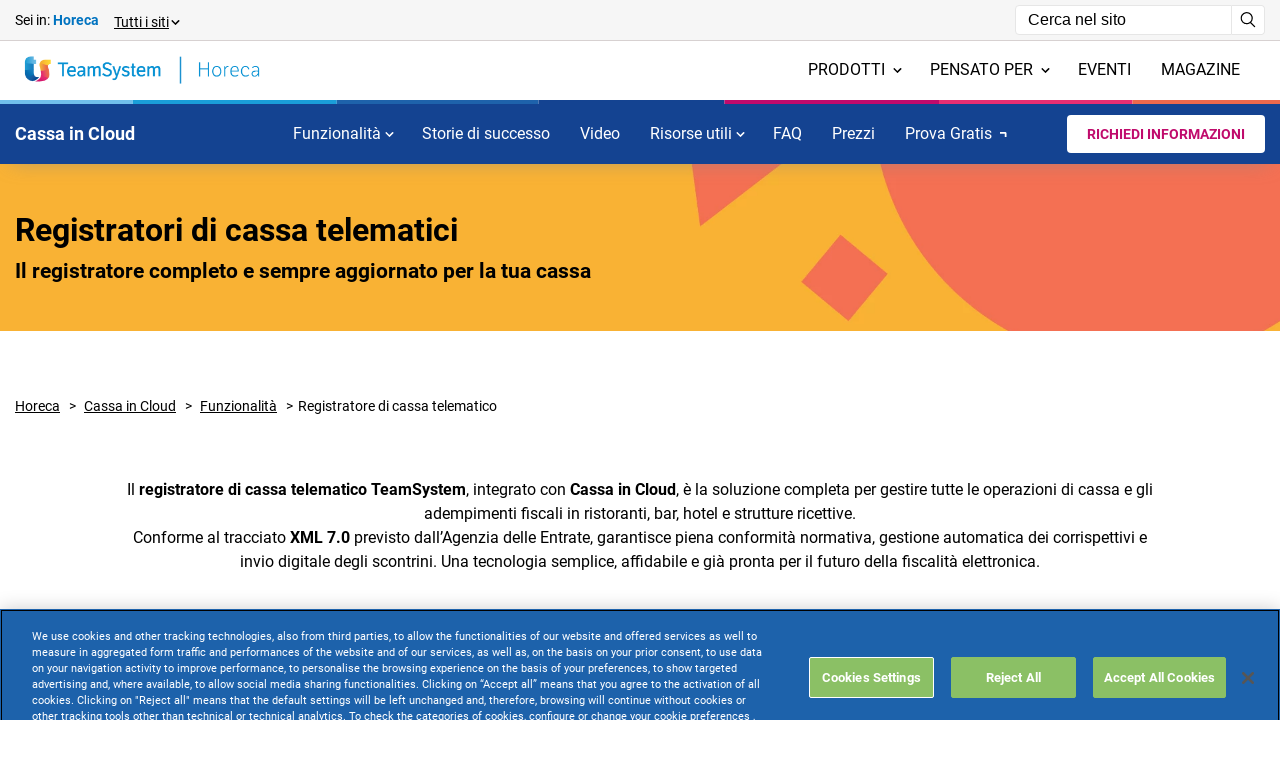

--- FILE ---
content_type: text/html; charset=utf-8
request_url: https://www.teamsystem.com/horeca/cassa-in-cloud/funzionalita/registratore-di-cassa-telematico/
body_size: 124768
content:
<!DOCTYPE html><html class="no-js" lang="it"><head> <script>
        window.dataLayer = window.dataLayer || [];

        function gtag() {
            dataLayer.push(arguments);
        }

        window.dataLayer.push({
            'site_environment': 'site',
                    'page_product': 'Cassa in Cloud',
                'page_template': 'product_page',
            'site_section': 'product_'
        });


    </script><script>
        (function (w, d, s, l, i) {
            w[l] = w[l] || []; w[l].push({
                'gtm.start':

                    new Date().getTime(), event: 'gtm.js'
            }); var f = d.getElementsByTagName(s)[0],

                j = d.createElement(s), dl = l != 'dataLayer' ? '&l=' + l : ''; j.async = true; j.src =

                    'https://www.googletagmanager.com/gtm.js?id=' + i + dl; f.parentNode.insertBefore(j, f);

        })(window, document, 'script', 'dataLayer', 'GTM-M6JCVCF');
    </script><meta charset="utf-8"> <meta http-equiv="Content-Type" content="text/html; charset=utf-8" /> <meta http-equiv="X-UA-Compatible" content="IE=edge,chrome=1"> <title>Registratori di cassa telematici | TeamSystem</title> <meta name="Content-Language" content="it" /> <meta name="robots" content="index,follow" /> <meta name="description" content="Scopri la soluzione per registratori di cassa telematici di TeamSystem: hardware aggiornato alla versione XML 7.0 e capace di gestire scontrini digitali. Vedi ora!"> <meta name="keywords" content="Registratore di cassa telematico, Funzionalità"> <link rel="canonical" href="https://www.teamsystem.com/horeca/cassa-in-cloud/funzionalita/registratore-di-cassa-telematico/"> <link rel="alternate" hreflang="it" href="https://www.teamsystem.com/horeca/cassa-in-cloud/funzionalita/registratore-di-cassa-telematico/" /> <link rel="alternate" hreflang="x-default" href="https://www.teamsystem.com/horeca/cassa-in-cloud/funzionalita/registratore-di-cassa-telematico/" /> <meta property="og:locale" content="it_IT" /> <meta property="og:title" content="Registratori di cassa telematici | TeamSystem" /> <meta property="og:description" content="Scopri&amp;#32;la&amp;#32;soluzione&amp;#32;per&amp;#32;registratori&amp;#32;di&amp;#32;cassa&amp;#32;telematici&amp;#32;di&amp;#32;TeamSystem:&amp;#32;hardware&amp;#32;aggiornato&amp;#32;alla&amp;#32;versione&amp;#32;XML&amp;#32;7.0&amp;#32;e&amp;#32;capace&amp;#32;di&amp;#32;gestire&amp;#32;scontrini&amp;#32;digitali.&amp;#32;Vedi&amp;#32;ora!" /> <meta property="og:type" content="article" /> <meta property="og:url" content="https://www.teamsystem.com/horeca/cassa-in-cloud/funzionalita/registratore-di-cassa-telematico/" /> <meta name="viewport" content="width=device-width, initial-scale=1, user-scalable=yes"> <meta name="apple-mobile-web-app-title" content="Registratori di cassa telematici | TeamSystem"> <meta name="apple-mobile-web-app-capable" content="yes"> <meta name="apple-mobile-web-app-status-bar-style" content="black-translucent"> <meta name="mobile-web-app-capable" content="yes"> <link href="/client/dist/css/mainV2.css?v=639045870820479097" rel=stylesheet> <link rel="apple-touch-icon" sizes="180x180" href="/client/dist/assets/img/favicon/apple-touch-icon.png"> <link rel="icon" type="image/png" sizes="32x32" href="/client/dist/assets/img/favicon/favicon-32x32.png"> <link rel="icon" type="image/png" sizes="16x16" href="/client/dist/assets/img/favicon/favicon-16x16.png"> <link rel="manifest" href="/client/dist/assets/img/favicon/site.webmanifest"> <meta name="msapplication-TileColor" content="#da532c"> <meta name="theme-color" content="#ffffff"> <script defer>(()=>{var e,t,i={818:e=>{var t=["input","select","textarea","a[href]","button","[tabindex]","audio[controls]","video[controls]",'[contenteditable]:not([contenteditable="false"])'],i=t.join(","),n="undefined"==typeof Element?function(){}:Element.prototype.matches||Element.prototype.msMatchesSelector||Element.prototype.webkitMatchesSelector;function s(e,t){t=t||{};var s,a,r,d=[],h=[],u=e.querySelectorAll(i);for(t.includeContainer&&n.call(e,i)&&(u=Array.prototype.slice.apply(u)).unshift(e),s=0;s<u.length;s++)o(a=u[s])&&(0===(r=l(a))?d.push(a):h.push({documentOrder:s,tabIndex:r,node:a}));return h.sort(c).map(function(e){return e.node}).concat(d)}function o(e){return!(!a(e)||function(e){return function(e){return d(e)&&"radio"===e.type}(e)&&!function(e){if(!e.name)return!0;var t=function(e){for(var t=0;t<e.length;t++)if(e[t].checked)return e[t]}(e.ownerDocument.querySelectorAll('input[type="radio"][name="'+e.name+'"]'));return!t||t===e}(e)}(e)||l(e)<0)}function a(e){return!(e.disabled||function(e){return d(e)&&"hidden"===e.type}(e)||function(e){return null===e.offsetParent||"hidden"===getComputedStyle(e).visibility}(e))}s.isTabbable=function(e){if(!e)throw new Error("No node provided");return!1!==n.call(e,i)&&o(e)},s.isFocusable=function(e){if(!e)throw new Error("No node provided");return!1!==n.call(e,r)&&a(e)};var r=t.concat("iframe").join(",");function l(e){var t=parseInt(e.getAttribute("tabindex"),10);return isNaN(t)?function(e){return"true"===e.contentEditable}(e)?0:e.tabIndex:t}function c(e,t){return e.tabIndex===t.tabIndex?e.documentOrder-t.documentOrder:e.tabIndex-t.tabIndex}function d(e){return"INPUT"===e.tagName}e.exports=s},1540:(e,t,i)=>{"use strict";i.d(t,{A:()=>n});class n{constructor(e){this.node=e,this.intersected=!1}setup(e){const t={root:null,rootMargin:window.innerHeight+"px",threshold:0};this.options=void 0!==e?Object.assign(t,e):t}createObserver(e){this.setup(e),this.observer=new IntersectionObserver(this.handleIntersect.bind(this),this.options),this.node&&this.observer.observe(this.node)}handleIntersect(e,t){e.forEach(e=>{e.isIntersecting&&!this.intersected&&(this.intersected=!0,t.unobserve(e.target),this.onIntersect())})}onIntersect(){}}},5336:(e,t,i)=>{"use strict";i.d(t,{Is:()=>V,Oi:()=>k,ux:()=>x});class n{static detect(e){const t=navigator.userAgent.toLowerCase(),i=t.indexOf("msie")>-1,s=t.indexOf("firefox")>-1,o=t.toLowerCase().indexOf("op")>-1;let a=t.indexOf("chrome")>-1,r=t.indexOf("safari")>-1;a&&r&&(r=!1),a&&o&&(a=!1);const l=t.match(/android/i),c=t.match(/blackberry/i),d=t.match(/iphone|ipod/i),h=t.match(/opera mini/i),u=t.match(/iemobile/i)||navigator.userAgent.match(/wpdesktop/i),m=l||c||d||h||u,b={chrome:a,explorer:i,firefox:s,safari:r,opera:o,android:l,blackberry:c,ios:d,operamini:h,iemobile:u,samsung:t.match(/samsungbrowser/i)||t.match(/samsung/i),mobile:m,tablet:t.match(/ipad|android|android 3.0|xoom|sch-i800|playbook|tablet|kindle/i),overscroll:"MacIntel"===navigator.platform&&"function"==typeof navigator.getBattery};Object.assign(n,b),Object.keys(b).forEach(t=>{b[t]&&e.classList.add(t)});const p=()=>{document.removeEventListener("touchstart",p),n.touch=!0,e.classList.add("touch")};document.addEventListener("touchstart",p);const g=()=>{document.removeEventListener("mousedown",g),n.mouse=!0,e.classList.add("mouse")};document.addEventListener("mousedown",g),m&&(n.fastscroll=!0,e.classList.add("fastscroll"))}static fragmentFirstElement(e){return Array.prototype.slice.call(e.children).find(e=>e.nodeType===Node.ELEMENT_NODE)}static fragmentFromHTML(e){return document.createRange().createContextualFragment(e)}}var s=i(7414),o=i(7337),a=i.n(o);s.A;class r{constructor(e){this.node=e,this.selectors={mainWrapper:"body",mainHtml:"html",mobileToggle:"[data-nav-toggle]",serviceToggle:"[data-service-toggle]",mainNav:{attribute:"[data-nav-btn]",target:"[data-nav-target]",focusArea:"[data-nav-focus]"},sidebarNav:{attribute:"[data-sidenav-btn]",target:"[data-sidenav-target]"},mobileNav:{attribute:"[data-mobilenav-btn]",target:"[data-mobilenav-target]"}},this.settings={activeClass:"active",wrapperClass:"mobile-nav-open"},this.init(),this.addListener()}init(){this.mainNav=s.A.init(this.selectors.mainNav.attribute,this.selectors.mainNav.target,this.node,this.settings.activeClass,this.callbacksidebarNav.bind(this)),this.sidebarNav=s.A.init(this.selectors.sidebarNav.attribute,this.selectors.sidebarNav.target,this.node,this.settings.activeClass,this.callbacksidebarNav.bind(this)),this.mobileNavs=s.A.init(this.selectors.mobileNav.attribute,this.selectors.mobileNav.target,this.node,this.settings.activeClass),this.mobileToggle=document.querySelector(this.selectors.mobileToggle),this.mainWrapper=document.querySelector(this.selectors.mainWrapper),this.mainHtml=document.querySelector(this.selectors.mainHtml),this.serviceToggle=document.querySelector(this.selectors.serviceToggle)}callbacksidebarNav({type:e,item:t}){if(!this.subNavHeight){const e=document.querySelector("header"),i=t.target.querySelector("[data-nav-area]");this.subNavHeight=parseFloat(i.dataset.navArea)-e.clientHeight}if("add"===e){const e=document.body.classList.contains("mobile"),i=document.body.classList.contains("tablet"),n=!e&&!i;if("data-sidenav-btn"===t.selectorBtn){if(document.body.classList.add("sidebar-nav-active"),t.wrapper.querySelector(".menu__item.active > .subnav").scrollTop=0,!n)return;this.setSubNavHeights(t.target)}if(n&&"data-nav-btn"===t.selectorBtn){const e=document.querySelector(".main");e&&(e.style.zIndex="2147483649");const i=t.target.querySelector("[data-nav-area]"),n=document.querySelector(".overlay-header");if(n&&n.classList.add("active"),document.documentElement.classList.add("no-scroll"),document.body.classList.add("no-scroll"),i.clientHeight>=this.subNavHeight){const e=i.querySelector(".subnav__sidebar");e?(e.style.height=this.subNavHeight+"px",e.style.overflowY="auto"):this.setSubNavHeights(t.target)}const s=i.querySelector(".subnav__sidebar-item");s&&!s.classList.contains(this.settings.activeClass)&&(window.keyboardInitiatedNavigation||s.classList.add(this.settings.activeClass))}}if("remove"===e){if("data-nav-btn"===t.selectorBtn){const e=document.querySelector(".overlay-header");e&&e.classList.remove("active"),document.documentElement.classList.remove("no-scroll"),document.body.classList.remove("no-scroll");const t=document.querySelector(".main");t&&(t.style.zIndex="1")}"data-sidenav-btn"===t.selectorBtn&&document.querySelector("body").classList.remove("sidebar-nav-active")}}setSubNavHeights(e){const t=e.querySelector(".subnav__primary"),i=e.querySelector(".subnav__secondary");this.setSubNavScrollbar(t),this.setSubNavScrollbar(i)}setSubNavScrollbar(e){e&&e.clientHeight>=this.subNavHeight&&(e.style.height=this.subNavHeight+"px",e.style.overflowY="auto",e.style.overflowX="hidden")}addListener(){this.mobileToggle.addEventListener("click",this.onToggle.bind(this)),this.serviceToggle&&this.serviceToggle.addEventListener("click",this.onServiceToggle.bind(this)),document.addEventListener("click",this.onDocumentClick.bind(this)),document.addEventListener("menuClosedViaKeyboard",this.onMenuClosedViaKeyboard.bind(this))}onServiceToggle(){this.serviceToggle.classList.toggle(this.settings.activeClass)}onToggle(){this.mobileToggle.classList.toggle(this.settings.activeClass),this.node.classList.toggle(this.settings.activeClass),this.mainWrapper.classList.toggle(this.settings.wrapperClass),this.serviceToggle&&this.serviceToggle.classList.contains(this.settings.activeClass)&&this.serviceToggle.classList.remove(this.settings.activeClass),this.resetAll(this.mainNav),this.resetAll(this.sidebarNav),document.documentElement.classList.remove("no-scroll"),document.body.classList.remove("no-scroll")}onDocumentClick(e){this.node.contains(e.target)||this.mobileToggle.contains(e.target)||this.clickOutside()}onMenuClosedViaKeyboard(e){document.documentElement.classList.remove("no-scroll"),document.body.classList.remove("no-scroll");const t=document.querySelector(".main");t&&(t.style.zIndex="1");const i=document.querySelector(".overlay-header");i&&i.classList.remove("active"),document.querySelector("body").classList.remove("sidebar-nav-active")}clickOutside(){const e=this.node.querySelector(`.${this.settings.activeClass}`);e&&(e.classList.remove(this.settings.activeClass),e.removeAttribute("aria-expanded")),document.documentElement.classList.remove("no-scroll"),document.body.classList.remove("no-scroll");const t=document.querySelector(".main");t&&(t.style.zIndex="1");const i=document.querySelector(".overlay-header");i&&i.classList.remove("active"),this.closeAllSubmenus()}closeAllSubmenus(){this.resetAll(this.mainNav,!0),this.resetAll(this.sidebarNav,!0),document.documentElement.classList.remove("no-scroll"),document.body.classList.remove("no-scroll")}resetAll(e,t=!1){if(e.forEach(e=>{t&&e.target.classList.contains("subnav__sidebar-item")||(e.target.classList.remove(this.settings.activeClass),e.target.removeAttribute("aria-expanded"))}),!t){document.documentElement.classList.remove("no-scroll"),document.body.classList.remove("no-scroll");const e=document.querySelector(".main");e&&(e.style.zIndex="1");const t=document.querySelector(".overlay-header");t&&t.classList.remove("active")}}}class l{constructor(e,t){this.button=e,this.target=t,this.init()}init(){this.focusTrap=a()(this.target,{allowOutsideClick:!0,setReturnFocus:this.button,escapeDeactivates:!1,clickOutsideDeactivates:!1,returnFocusOnDeactivate:!0})}activate(){this.focusTrap?.activate()}deactivate(){this.focusTrap?.deactivate()}}class c{constructor(){this.dropdowns=[],this.init()}init(){document.querySelectorAll(".language-dropdown").forEach(e=>this.initSingleDropdown(e))}initSingleDropdown(e){const t=e.querySelector("[data-toggle-def]"),i=e.querySelector("[data-toggle-def-target]");if(!t||!i)return;const n=new l(t,i);this.setupFocusManagement(t,i,n),this.addKeyboardHandlers(t,i),this.addOutsideClickHandler(t,i,e),this.dropdowns.push({dropdown:e,button:t,target:i,focusTrap:n})}setupFocusManagement(e,t,i){new MutationObserver(e=>{e.forEach(e=>{"attributes"===e.type&&"class"===e.attributeName&&(t.classList.contains("active")?i.activate():i.deactivate())})}).observe(t,{attributes:!0,attributeFilter:["class"]})}addKeyboardHandlers(e,t){const i={Escape:()=>{t.classList.contains("active")&&(this.closeDropdown(t,e),e.focus())}};e.addEventListener("keydown",e=>{i[e.key]?.(e)}),t.querySelectorAll("a[data-language]").forEach((i,n)=>{i.addEventListener("keydown",i=>{"Escape"===i.key&&(i.preventDefault(),this.closeDropdown(t,e),e.focus())}),i.addEventListener("click",i=>{this.handleLanguageSelection(i,t,e)})})}addOutsideClickHandler(e,t,i){document.addEventListener("click",n=>{!i.contains(n.target)&&t.classList.contains("active")&&this.closeDropdown(t,e)})}closeDropdown(e,t){e.classList.remove("active"),t.setAttribute("aria-expanded","false")}handleLanguageSelection(e,t,i){e.target.getAttribute("data-language");const n=e.target.textContent.trim(),s=i.querySelector("span");s&&(s.textContent=n);const o=i.querySelector(".flag svg use"),a=e.target.querySelector(".flag svg use");o&&a&&o.setAttribute("xlink:href",a.getAttribute("xlink:href")),this.closeDropdown(t,i),i.focus()}destroy(){this.dropdowns.forEach(({focusTrap:e})=>e?.deactivate()),this.dropdowns=[]}}class d{constructor(e,t,i){this.node=e,this.modules=t,this.options=i,this.init()}init(){this.setup(),this.findTarget(),this.addListener(),this.handlePageLoadWithHash()}setup(){this.selectors={buttonAttr:"data-scrollto-button",targetAttr:"data-scrollto-target"},this.settings={offset:0},this.options.selectors&&(this.selectors=Object.assign(this.selectors,this.options.selectors)),this.options.settings&&(this.settings=Object.assign(this.settings,this.options.settings)),console.log("Setup complete:",this.selectors,this.settings)}findTarget(){if(!this.modules)return;const e=this.node.getAttribute(this.selectors.buttonAttr),t=this.modules.find(t=>t.node.getAttribute(this.selectors.targetAttr)===e);this.area=t,console.log("Target found:",this.area)}handlePageLoadWithHash(){if(window.location.hash){const e=window.location.hash.substring(1);document.documentElement.style.scrollBehavior="auto",window.scrollTo(0,0),"loading"===document.readyState?document.addEventListener("DOMContentLoaded",()=>{this.scrollToHashElement(e)}):this.scrollToHashElement(e)}}scrollToHashElement(e){const t=document.getElementById(e);t&&setTimeout(()=>{const e=t.getBoundingClientRect().top+window.pageYOffset-155;document.documentElement.style.scrollBehavior="smooth",window.scrollTo({top:e,behavior:"smooth"})},300)}addListener(){this.node.addEventListener("click",this.handleClick.bind(this)),this.node.addEventListener("keydown",this.handleKeyDown.bind(this))}handleKeyDown(e){"Enter"!==e.key&&13!==e.keyCode||(e.preventDefault(),this.handleClick(e,!0))}handleClick(e,t=!1){if(e.preventDefault(),!this.modules)return;console.log("Button clicked:",this.node);let i=this.modules.filter(e=>!e.intersected).map(e=>(e.intersected=!0,e.loadModule()));Promise.all(i).then(()=>{if(console.log("All modules loaded."),this.area&&this.area.node){const e=this.area.node.getBoundingClientRect().top+window.pageYOffset<window.pageYOffset,i=this.calculateDynamicOffset(e);console.log("Dynamic offset calculated:",i,"Scrolling up:",e),setTimeout(()=>{this.area.node.style.scrollMarginTop=i+"px",this.area.node.scrollIntoView({behavior:"smooth",block:"start"}),t&&this.setFocusToTarget()},800)}else console.log("Target area not found or invalid.")})}setFocusToTarget(){this.area&&this.area.node&&setTimeout(()=>{const e=this.area.node.querySelectorAll('a[href], button, input, textarea, select, [tabindex]:not([tabindex="-1"]), [contenteditable="true"]');e.length>0?(e[0].focus(),console.log("Focus set to:",e[0])):(this.area.node.setAttribute("tabindex","-1"),this.area.node.focus(),console.log("Focus set to container:",this.area.node))},900)}calculateDynamicOffset(e=!1){return e?255:155}}class h{constructor(e){this.node=e,this.lastScroll=0,this.ticking=!1,this.addListener()}addListener(){this.node&&this.node.addEventListener("click",this.handleClick.bind(this)),document.addEventListener("scroll",e=>{this.lastScroll=window.scrollY,this.ticking||(window.requestAnimationFrame(()=>{this.handleScroll(this.lastScroll),this.ticking=!1}),this.ticking=!0)})}handleClick(e){window.scrollTo({top:0,behavior:"smooth"})}handleScroll(e){e>600?this.node.classList.add("active"):this.node.classList.remove("active")}}class u{constructor(e){this.instances=e,this.pos={x:0,y:0},this.ticking=!1}onScroll(e){this.pos={x:window.scrollX,y:window.scrollY},this.ticking||(window.requestAnimationFrame(()=>{this.instances.forEach(t=>t.onScroll(e,this.pos)),this.ticking=!1}),this.ticking=!0)}}class m{constructor(e,t,i){this.header=e,this.body=t,this.node=i,this.scrollClasses={up:"scroll-up",down:"scroll-down"}}onScroll(e,t){const i=t.y;i<=0?this.body.classList.remove(this.scrollClasses.up):this.body.classList.contains("scroll-disabled")||this.body.classList.contains("no-scroll")||this.body.classList.contains("sidebar-nav-active")||(i>this.lastScroll&&!this.body.classList.contains(this.scrollClasses.down)?(this.body.classList.remove(this.scrollClasses.up),this.body.classList.add(this.scrollClasses.down)):i<this.lastScroll&&this.body.classList.contains(this.scrollClasses.down)&&(this.body.classList.remove(this.scrollClasses.down),this.body.classList.add(this.scrollClasses.up)),this.lastScroll=i)}}window.dataLayer||(window.dataLayer=[]);class b{constructor(e){this.node=e,document.querySelector(".popup-wrapper")&&(this.addListener(),setTimeout(()=>this.openPopup(),1e3))}addListener(){document.addEventListener("click",this.handleDocumentClick.bind(this)),document.addEventListener("keydown",this.handleKeyDown.bind(this)),this.node.addEventListener("click",this.handlePopupClick.bind(this));const e=document.querySelector(".link-img");e&&e.addEventListener("click",this.handleLinkImgClick.bind(this))}handleDocumentClick(e){e.target.classList.contains("popup-wrapper")&&this.closePopup()}handlePopupClick(e){e.target.classList.contains("close-popup")&&this.closePopup()}handleLinkImgClick(e){console.log("Cliccato su .link-img"),window.dataLayer&&"function"==typeof window.dataLayer.push?window.dataLayer.push({event:"modal_click"}):console.error("window.dataLayer non � definito o non ha la propriet� push")}handleKeyDown(e){"Escape"===e.key&&this.closePopup()}openPopup(){this.node.style.display="flex",document.body.classList.add("no-scroll"),window.dataLayer&&"function"==typeof window.dataLayer.push?window.dataLayer.push({event:"modal_open"}):console.error("window.dataLayer non � definito o non ha la propriet� push")}closePopup(){this.node.style.display="none",document.body.classList.remove("no-scroll"),window.dataLayer&&"function"==typeof window.dataLayer.push?window.dataLayer.push({event:"modal_close"}):console.error("window.dataLayer non � definito o non ha la propriet� push")}}class p{constructor(){this.addListener()}addListener(){const e=document.querySelector("header");if(!e)return;let t=e.nextElementSibling;for(;t&&"section"!==t.tagName.toLowerCase();)t=t.nextElementSibling;t&&"section"===t.tagName.toLowerCase()&&(t.id="main-cont")}}class g{constructor(e){this.callback=e,this.mediaQuery=window.matchMedia("(orientation: landscape)"),this.handleChange=this.handleChange.bind(this)}addListeners(){this.mediaQuery.addEventListener("change",this.handleChange),this.handleChange(this.mediaQuery)}handleChange(e){const t=e.matches?"landscape":"portrait";"function"==typeof this.callback&&this.callback(t)}getCurrent(){return this.mediaQuery.matches?"landscape":"portrait"}destroy(){this.mediaQuery.removeEventListener("change",this.handleChange)}}class v{constructor(e){this.node=e,this.openSidebarBtn=document.getElementById("openSidebarBtn"),this.closeSidebarBtn=document.getElementById("closeSidebarBtn"),this.sidebar=document.getElementById("sidebarMenu"),this.overlay=document.getElementById("overlay"),this.focusableElements='button, [href], input, select, textarea, [tabindex]:not([tabindex="-1"])',this.firstFocusableElement=null,this.lastFocusableElement=null,this.mainContent=document.querySelector(".main"),this.initSidebar()}initSidebar(){this.openSidebarBtn&&this.closeSidebarBtn&&this.sidebar&&this.overlay&&(this.openSidebarBtn.addEventListener("click",this.openSidebar.bind(this)),this.closeSidebarBtn.addEventListener("click",this.closeSidebar.bind(this)),this.overlay.addEventListener("click",this.closeSidebar.bind(this)))}updateTabIndexes(e){this.sidebar.querySelectorAll(this.focusableElements).forEach(t=>{t.setAttribute("tabindex",e?"0":"-1")})}openSidebar(){this.sidebar.classList.add("active"),this.overlay.classList.add("active"),this.openSidebarBtn.setAttribute("aria-expanded","true"),this.updateTabIndexes(!0);const e=this.sidebar.querySelectorAll(this.focusableElements);this.firstFocusableElement=e[0],this.lastFocusableElement=e[e.length-1],this.firstFocusableElement.focus(),this.mainContent.style.zIndex="10000",document.addEventListener("keydown",this.trapFocus.bind(this))}closeSidebar(){this.sidebar.classList.remove("active"),this.overlay.classList.remove("active"),this.openSidebarBtn.setAttribute("aria-expanded","false"),this.updateTabIndexes(!1),this.openSidebarBtn.focus(),this.mainContent.style.zIndex="1",document.removeEventListener("keydown",this.trapFocus.bind(this));const e=document.querySelector(".overlay-header");e&&e.classList.remove("active")}trapFocus(e){"Tab"===e.key&&(e.shiftKey?document.activeElement===this.firstFocusableElement&&(e.preventDefault(),this.lastFocusableElement.focus()):document.activeElement===this.lastFocusableElement&&(e.preventDefault(),this.firstFocusableElement.focus())),"Escape"===e.key&&this.closeSidebar()}}class f{constructor(){this.customIcons={close:'<svg viewBox="0 0 24 24" role="img" tabindex="-1" xmlns="http://www.w3.org/2000/svg"><path d="M20 20L4 4m16 0L4 20"></path></svg>',zoom:'<svg viewBox="0 0 24 24" role="img" tabindex="-1" xmlns="http://www.w3.org/2000/svg"><circle cx="10" cy="10" r="7"></circle><path d="M16 16 L21 21"></path></svg>',fullscreen:'<svg viewBox="0 0 24 24" role="img" tabindex="-1" xmlns="http://www.w3.org/2000/svg">\n                <g><path d="M3 8 V3h5"></path><path d="M21 8V3h-5"></path><path d="M8 21H3v-5"></path><path d="M16 21h5v-5"></path></g>\n                <g><path d="M7 2v5H2M17 2v5h5M2 17h5v5M22 17h-5v5"></path></g>\n            </svg>',exitFullscreen:'<svg viewBox="0 0 24 24" role="img" tabindex="-1" xmlns="http://www.w3.org/2000/svg">\n                <g><path d="M3 8 V3h5"></path><path d="M21 8V3h-5"></path><path d="M8 21H3v-5"></path><path d="M16 21h5v-5"></path></g>\n                <g><path d="M7 2v5H2M17 2v5h5M2 17h5v5M22 17h-5v5"></path></g>\n            </svg>'}}init(){this.observeFancyboxElements(),this.replaceExistingIcons()}observeFancyboxElements(){new MutationObserver(e=>{e.forEach(e=>{"childList"===e.type&&e.addedNodes.forEach(e=>{if(1===e.nodeType){e.classList&&e.classList.contains("fancybox__container")&&this.replaceIconsInContainer(e);const t=e.querySelectorAll&&e.querySelectorAll(".fancybox__container");t&&t.length>0&&t.forEach(e=>this.replaceIconsInContainer(e))}})})}).observe(document.body,{childList:!0,subtree:!0})}replaceExistingIcons(){document.querySelectorAll(".fancybox__container").forEach(e=>this.replaceIconsInContainer(e))}replaceIconsInContainer(e){setTimeout(()=>{this.replaceCloseIcon(e),this.replaceZoomIcon(e),this.replaceFullscreenIcon(e)},10)}replaceCloseIcon(e){const t=e.querySelector("[data-fancybox-close]");t&&(t.innerHTML=this.customIcons.close,console.log("Replaced close icon"))}replaceZoomIcon(e){const t=e.querySelector("[data-panzoom-action]");t&&(t.innerHTML=this.customIcons.zoom,console.log("Replaced zoom icon"))}replaceFullscreenIcon(e){const t=e.querySelector("[data-fancybox-toggle-fullscreen]");if(t){const e=document.fullscreenElement||document.webkitFullscreenElement;t.innerHTML=e?this.customIcons.exitFullscreen:this.customIcons.fullscreen,console.log("Replaced fullscreen icon")}}static init(){const e=new f;return e.init(),e}}class y{constructor(e){this.node=e,this.tooltip=null,this.init()}init(){this.createTooltip(),this.addListeners()}createTooltip(){const e=this.node.getAttribute("data-tooltip");if(!e)return void console.warn('Tooltip text missing. Add a "data-tooltip" attribute to the trigger element.');const t=this.node.parentElement.querySelector(".tooltip-text");t?(this.tooltip=document.createElement("div"),this.tooltip.className="tooltip",this.tooltip.textContent=e,t.appendChild(this.tooltip),console.log("Tooltip created inside .tooltip-text:",this.tooltip)):console.error('Tooltip container ".tooltip-text" not found near the trigger:',this.node)}addListeners(){console.log("Adding listeners to:",this.node),this.node.addEventListener("mouseenter",this.showTooltip.bind(this)),this.node.addEventListener("mouseleave",this.hideTooltip.bind(this)),this.node.addEventListener("focus",this.showTooltip.bind(this)),this.node.addEventListener("blur",this.hideTooltip.bind(this))}showTooltip(){if(!this.tooltip)return;const e=this.node.parentElement.querySelector(".tooltip-text").getBoundingClientRect(),{top:t,left:i,width:n}=this.node.getBoundingClientRect(),s=this.tooltip.offsetHeight,o=this.tooltip.offsetWidth,a=t-e.top-s-8,r=i-e.left+n/2-o/2;this.tooltip.style.top=`${a}px`,this.tooltip.style.left=`${r}px`,this.tooltip.classList.add("visible")}hideTooltip(){this.tooltip&&this.tooltip.classList.remove("visible")}}class w{constructor(){this.focusTrapActive=!1,this.lastFocusedElement=null,this.boundHandleKeyDown=this.handleKeyDown.bind(this),this.boundHandleFocusIn=this.handleFocusIn.bind(this),this.focusableSelectors=["a[href]:not([disabled])","button:not([disabled])","input:not([disabled])","select:not([disabled])","textarea:not([disabled])",'[tabindex]:not([tabindex="-1"]):not([disabled])','[role="button"]:not([disabled])','[role="link"]'],this.oneTrustSelectors=[".ot-sdk-button","#onetrust-accept-btn-handler","#onetrust-reject-all-handler","#onetrust-pc-btn-handler",".ot-pc-refuse-all-handler",".save-preference-btn-handler",'[id*="onetrust"]','[class*="ot-"]'],this.init()}init(){this.waitForOneTrustBanner()}waitForOneTrustBanner(){const e=document.getElementById("onetrust-banner-sdk");if(e)return void this.setupFocusTrap(e);const t=new MutationObserver(e=>{for(const i of e)for(const e of i.addedNodes)if(e.nodeType===Node.ELEMENT_NODE){const i="onetrust-banner-sdk"===e.id?e:e.querySelector?.("#onetrust-banner-sdk");if(i)return this.setupFocusTrap(i),void t.disconnect()}});t.observe(document.body,{childList:!0,subtree:!0});const i=setInterval(()=>{const e=document.getElementById("onetrust-banner-sdk");e&&(this.setupFocusTrap(e),clearInterval(i),t.disconnect())},500);setTimeout(()=>{clearInterval(i),t.disconnect()},3e4)}setupFocusTrap(e){const t=(i=1)=>{(()=>{const t=e.getBoundingClientRect();return e.children.length>0&&t.height>0&&(t.bottom>0||t.top<window.innerHeight)})()||i>=6?(this.activateFocusTrap(e),this.setupBannerObserver(e)):setTimeout(()=>t(i+1),200*i)};setTimeout(()=>t(),500)}isBannerVisible(e){if(!e)return!1;const t=getComputedStyle(e),i=e.getBoundingClientRect(),n="none"!==t.display&&"hidden"!==t.visibility&&"0"!==t.opacity,s="onetrust-banner-sdk"===e.id&&(i.height>0||"none"!==t.animationName||e.children.length>0);return n&&(null!==e.offsetParent||s)}activateFocusTrap(e){this.focusTrapActive||(this.focusTrapActive=!0,this.lastFocusedElement=document.activeElement,this.focusableElements=this.getFocusableElements(e),this.focusableElements.length>0&&(this.focusableElements[0].focus(),document.addEventListener("keydown",this.boundHandleKeyDown,!0),document.addEventListener("focusin",this.boundHandleFocusIn,!0),e.addEventListener("keydown",this.boundHandleKeyDown,!0)))}deactivateFocusTrap(){if(!this.focusTrapActive)return;this.focusTrapActive=!1,document.removeEventListener("keydown",this.boundHandleKeyDown,!0),document.removeEventListener("focusin",this.boundHandleFocusIn,!0);const e=document.getElementById("onetrust-banner-sdk");e&&e.removeEventListener("keydown",this.boundHandleKeyDown,!0),this.focusFirstElementInPage()}focusFirstElementInPage(){const e=this.getFilteredFocusableElements(document,!0);e.length>0?e[0].focus():document.body.focus()}getFilteredFocusableElements(e,t=!1){const i=t?this.focusableSelectors.join(", "):[...this.focusableSelectors,...this.oneTrustSelectors].join(", ");return Array.from(e.querySelectorAll(i)).filter(i=>{if(t&&(i.id.includes("onetrust")||i.className.includes("ot-")))return!1;const n=getComputedStyle(i),s=i.getBoundingClientRect(),o=null!==i.offsetParent&&"none"!==n.display&&"hidden"!==n.visibility&&"0"!==n.opacity;if("onetrust-banner-sdk"===e.id){const e=s.width>0&&s.height>0,t=i.id.includes("onetrust")||i.className.includes("ot-"),n=i.tabIndex>=0||i.hasAttribute("tabindex")||["BUTTON","A","INPUT","SELECT","TEXTAREA"].includes(i.tagName);return o&&(e||t)&&n}return o&&s.width>0&&s.height>0&&i.tabIndex>=0})}getFocusableElements(e){return this.getFilteredFocusableElements(e)}handleKeyDown(e){if(!this.focusTrapActive||"Tab"!==e.key)return;const t=document.getElementById("onetrust-banner-sdk");if(t&&(this.focusableElements=this.getFocusableElements(t)),0===this.focusableElements.length)return e.preventDefault(),void e.stopPropagation();const i=this.focusableElements.indexOf(document.activeElement),n=i<=0,s=i>=this.focusableElements.length-1;if(e.shiftKey&&n||!e.shiftKey&&s){e.preventDefault(),e.stopPropagation();const t=e.shiftKey?this.focusableElements.length-1:0;this.focusableElements[t].focus()}}handleFocusIn(e){if(!this.focusTrapActive)return;const t=document.getElementById("onetrust-banner-sdk");t?t.contains(e.target)||(e.preventDefault(),e.stopPropagation(),this.focusableElements=this.getFocusableElements(t),this.focusableElements.length>0&&setTimeout(()=>this.focusableElements[0].focus(),0)):this.deactivateFocusTrap()}setupBannerObserver(e){const t=()=>{this.deactivateFocusTrap(),i.disconnect()},i=new MutationObserver(i=>{for(const n of i){if("childList"===n.type)for(const i of n.removedNodes)if(i===e||i.nodeType===Node.ELEMENT_NODE&&i.contains?.(e))return void t();if("attributes"===n.type&&n.target===e&&!this.isBannerVisible(e))return void t()}});i.observe(document.body,{childList:!0,subtree:!0,attributes:!0,attributeFilter:["style","class"]}),i.observe(e,{attributes:!0,attributeFilter:["style","class"]});const n=setInterval(()=>{const e=document.getElementById("onetrust-banner-sdk");e&&this.isBannerVisible(e)||(t(),clearInterval(n))},2e3);setTimeout(()=>{clearInterval(n),i.disconnect()},12e4)}}class L{constructor(){}async init(){const e=document.querySelector("body"),t=document.querySelector(".main"),i=document.querySelector(".header"),s=document.querySelector("[data-nav]"),o=document.querySelector("[data-module='navLower']");n.detect(e),this.body=e,this.main=t,this.header=i,this.isMobile=n.mobile,this.navLower=o,s&&(this.nav=new r(s),await this.initMenuA11y(s)),this.setEventsHandlers(),this.addListeners(),this.checkDevice(),this.setViewportHeight(),this.initDefaultToggles(),this.initLangA11y(),this.initBackToTop(),this.initPopup(),this.initSidebarMenu(),this.initFancyboxIcons(),this.initCookieBanner(),this.initTooltips(),this.GA4(),this.initskipToContent()}setEventsHandlers(){let e=[];this.navLower&&!this.isMobile&&e.push(new m(this.header,this.body,this.navLower)),e&&(this.scrollHandler=new u(e))}addListeners(){this.orientationHandler=new g(this.checkDevice),this.orientationHandler.addListeners(),window.addEventListener("resize",e=>{this.disableTransitions(),this.setViewportHeight()}),this.scrollHandler&&window.addEventListener("scroll",e=>{this.scrollHandler.onScroll(e)})}checkDevice(e){if(!this.isMobile)return;const t=document.querySelector("html");switch(e){case"landscape":t.classList.remove("portrait"),t.classList.add("landscape");break;case"portrait":t.classList.remove("landscape"),t.classList.add("portrait")}}initDefaultToggles(){this.defaultToggles=s.A.init("[data-toggle-def]","[data-toggle-def-target]",this.body,"active")}initLangA11y(){this.langA11y=new c}initScrollTo(e){const t={selectors:{buttonAttr:"data-scrollto-button",targetAttr:"data-component-id"}};this.scrollToItems=Array.from(document.querySelectorAll(`[${t.selectors.buttonAttr}]`)).map((i,n)=>new d(i,e,t))}initPopup(){const e=this.body.querySelector("[data-popup]");this.popup=new b(e)}initBackToTop(){const e=this.body.querySelector("[data-back-to-top]");this.backToTop=new h(e)}initSidebarMenu(){const e=this.body.querySelector("[data-sidebar]");e&&(this.sidebarMenu=new v(e))}initFancyboxIcons(){f.init()}initTooltips(){if(!document.querySelector(".tooltip-trigger"))return;const e=document.querySelectorAll("[data-tooltip]");this.tooltips=Array.from(e).map(e=>new y(e))}initCookieBanner(){this.cookieBanner=new w}initskipToContent(){this.skipToContent=new p}setViewportHeight(){document.documentElement.style.setProperty("--app-height",`${window.innerHeight}px`)}disableTransitions(){clearTimeout(this.resizeTimeout),document.body.classList.add("_resizing"),this.resizeTimeout=setTimeout(()=>{document.body.classList.remove("_resizing")},500)}GA4(){let e=document.querySelectorAll('a[data-tpd="1"]');if(void 0!==e&&null!=e)for(let t=0;t<e.length;t++)e[t].addEventListener("click",()=>{window.dataLayer.push({event:"select_content",content_type:"cta_home_page",content_id:e[t].getAttribute("href")})});let t=document.querySelectorAll('a[data-tipo="contact-form"]');if(void 0!==t&&null!=t)for(let e=0;e<t.length;e++)t[e].addEventListener("click",()=>{window.dataLayer.push({event:"select_content",content_type:"cta_richiedi_informazioni"})});let i=document.querySelectorAll('a[data-tipo="richiedi-trial"]');if(void 0!==i&&null!=i)for(let e=0;e<i.length;e++)i[e].addEventListener("click",()=>{window.dataLayer.push({event:"select_content",content_type:"cta_richiedi_trial"})});let n=document.querySelectorAll('a[href*="teamsystem.com/store"]');if(void 0!==n&&null!=n)for(let e=0;e<n.length;e++)n[e].addEventListener("click",()=>{window.dataLayer.push({event:"select_promotion",ecommerce:{items:[{promotion_id:n[e].getAttribute("href"),promotion_name:n[e].text,location_id:location.href}]}})})}async initMenuA11y(e){if(window.innerWidth>=1024){const{default:t}=await i.e(723).then(i.bind(i,8114));this.menuA11y=new t(e),this.menuMobileA11y=null}else{const{default:t}=await i.e(6022).then(i.bind(i,7437));this.menuMobileA11y=new t(e),this.menuA11y=null}let t;window.addEventListener("resize",()=>{clearTimeout(t),t=setTimeout(()=>{this.handleViewportChange(e)},100)})}async handleViewportChange(e){const t=window.innerWidth>=1024;this.isHandlingViewportChange||(this.isHandlingViewportChange=!0,t&&!this.menuA11y?(this.menuMobileA11y&&(this.menuMobileA11y.destroy(),this.menuMobileA11y=null),setTimeout(async()=>{if(this.isHandlingViewportChange){const{default:t}=await i.e(723).then(i.bind(i,8114));this.menuA11y=new t(e),this.isHandlingViewportChange=!1}},50)):t||this.menuMobileA11y?this.isHandlingViewportChange=!1:(this.menuA11y&&(this.menuA11y.destroy(),this.menuA11y=null),setTimeout(async()=>{if(this.isHandlingViewportChange){const{default:t}=await i.e(6022).then(i.bind(i,7437));this.menuMobileA11y=new t(e),this.isHandlingViewportChange=!1}},50)))}}var S=i(1540),E=i(8562);const C={mGridCardSimple:()=>i.e(2420).then(i.bind(i,5426)),mGridCardPrice:()=>i.e(2981).then(i.bind(i,4128)),headingSmall:()=>i.e(6116).then(i.bind(i,4614)),headingSmallV2:()=>i.e(9612).then(i.bind(i,3446)),breadcrumb:()=>i.e(3476).then(i.bind(i,4734)),breadcrumbV2:()=>i.e(2892).then(i.bind(i,3890)),columns:()=>i.e(4324).then(i.bind(i,9638)),columnsV2:()=>i.e(7676).then(i.bind(i,7595)),extra:()=>i.e(1675).then(i.bind(i,3502)),extraV2:()=>i.e(631).then(i.bind(i,1070)),boxes:()=>i.e(582).then(i.bind(i,9058)),boxesV2:()=>i.e(6462).then(i.bind(i,9620)),hero:()=>i.e(4491).then(i.bind(i,8140)),heroSlider:()=>Promise.all([i.e(6867),i.e(8009),i.e(9944)]).then(i.bind(i,9682)),heroSliderV2:()=>Promise.all([i.e(6867),i.e(8009),i.e(4808)]).then(i.bind(i,7230)),media:()=>Promise.all([i.e(7396),i.e(8201)]).then(i.bind(i,790)),mediaV2:()=>Promise.all([i.e(7396),i.e(3829)]).then(i.bind(i,1442)),mediaSliderV2:()=>Promise.all([i.e(6867),i.e(8009),i.e(8254)]).then(i.bind(i,4366)),videoPlayer:()=>i.e(7043).then(i.bind(i,4086)),caseHistory:()=>Promise.all([i.e(6867),i.e(8009),i.e(9353)]).then(i.bind(i,9734)),caseHistoryV2:()=>Promise.all([i.e(6867),i.e(8009),i.e(4309)]).then(i.bind(i,2574)),download:()=>Promise.all([i.e(6867),i.e(8009),i.e(5467)]).then(i.bind(i,9484)),downloadV2:()=>Promise.all([i.e(6867),i.e(8009),i.e(6423)]).then(i.bind(i,6526)),contactForm:()=>i.e(8003).then(i.bind(i,294)),contactFormV2:()=>i.e(4223).then(i.bind(i,2098)),text:()=>i.e(8826).then(i.bind(i,8726)),textV2:()=>i.e(9802).then(i.bind(i,566)),textImage:()=>i.e(6473).then(i.bind(i,7382)),textImageV2:()=>Promise.all([i.e(7396),i.e(8005)]).then(i.bind(i,6150)),image:()=>i.e(4414).then(i.bind(i,7050)),ctaSection:()=>i.e(8488).then(i.bind(i,5830)),ctaSectionV2:()=>i.e(9992).then(i.bind(i,7734)),socialSharing:()=>i.e(7598).then(i.bind(i,6764)),socialSharingV2:()=>i.e(4966).then(i.bind(i,3594)),accordion:()=>i.e(3131).then(i.bind(i,3438)),accordionScrollV2:()=>i.e(6920).then(i.bind(i,1142)),boxCta:()=>i.e(4180).then(i.bind(i,6694)),boxCtaV2:()=>i.e(6364).then(i.bind(i,8646)),numbers:()=>i.e(171).then(i.bind(i,6706)),listingEvents:()=>Promise.all([i.e(3460),i.e(254)]).then(i.bind(i,5928)),listingEventsV2:()=>Promise.all([i.e(3460),i.e(8086)]).then(i.bind(i,4550)),listingCases:()=>i.e(6e3).then(i.bind(i,2322)),listingCasesV2:()=>Promise.all([i.e(416),i.e(4272)]).then(i.bind(i,3562)),listingPriceListV2:()=>Promise.all([i.e(416),i.e(9168)]).then(i.bind(i,4714)),linkList:()=>i.e(6863).then(i.bind(i,263)),newsletter:()=>Promise.all([i.e(7396),i.e(2190)]).then(i.bind(i,4094)),search:()=>i.e(187).then(i.bind(i,9168)),webinar:()=>i.e(1171).then(i.bind(i,1106)),launches:()=>i.e(2922).then(i.bind(i,2374)),gallery:()=>Promise.all([i.e(6867),i.e(7396),i.e(8009),i.e(3543)]).then(i.bind(i,6502)),tables:()=>i.e(2796).then(i.bind(i,5162)),references:()=>i.e(9665).then(i.bind(i,9808)),categories:()=>i.e(3639).then(i.bind(i,5500)),anchors:()=>i.e(5455).then(i.bind(i,9746)),faq:()=>i.e(6609).then(i.bind(i,5626)),faqV2:()=>i.e(7757).then(i.bind(i,6510)),filtersV2:()=>i.e(7757).then(i.bind(i,2640)),videoListing:()=>i.e(2908).then(i.bind(i,2502)),videoListingV2:()=>i.e(7332).then(i.bind(i,6726)),dateWithAuthor:()=>i.e(1274).then(i.bind(i,8038)),banner:()=>i.e(2493).then(i.bind(i,6528)),moreArticles:()=>i.e(5089).then(i.bind(i,4070)),navLower:()=>i.e(5405).then(i.bind(i,2509)),pagination:()=>i.e(7067).then(i.bind(i,9308)),searchPage:()=>i.e(2622).then(i.bind(i,9726)),prices:()=>i.e(401).then(i.bind(i,6284)),pricesV2:()=>i.e(6461).then(i.bind(i,8810)),pricesSliderV2:()=>Promise.all([i.e(6867),i.e(8009),i.e(9878)]).then(i.bind(i,1790)),events:()=>Promise.all([i.e(6867),i.e(8009),i.e(4268)]).then(i.bind(i,7142)),eventsV2:()=>i.e(724).then(i.bind(i,8538)),anchorMenu:()=>i.e(8097).then(i.bind(i,1998)),anchorMenuV2:()=>i.e(3517).then(i.bind(i,1816)),institutional:()=>i.e(5760).then(i.bind(i,5910)),institutionalV2:()=>i.e(9856).then(i.bind(i,8304)),timeline:()=>i.e(1122).then(i.bind(i,454)),storeLocator:()=>Promise.all([i.e(8696),i.e(6875)]).then(i.bind(i,6216)),members:()=>i.e(304).then(i.bind(i,3702)),corners:()=>i.e(7051).then(i.bind(i,5678)),privacy:()=>i.e(1957).then(i.bind(i,8806)),latestNews:()=>i.e(3563).then(i.bind(i,7774)),editorialV2:()=>i.e(2826).then(i.bind(i,2740)),textLinkImgV2:()=>i.e(6451).then(i.bind(i,8062)),verticalScrollV2:()=>Promise.all([i.e(6867),i.e(8009),i.e(1902)]).then(i.bind(i,1438)),premi:()=>Promise.all([i.e(6867),i.e(8009),i.e(6648)]).then(i.bind(i,4246)),regolamentoV2:()=>i.e(8818).then(i.bind(i,5708)),relatorsV2:()=>Promise.all([i.e(7396),i.e(8415)]).then(i.bind(i,4950)),programV2:()=>i.e(3101).then(i.bind(i,9882)),latestNewsV2:()=>i.e(311).then(i.bind(i,5624)),styleguideBox:()=>i.e(4097).then(i.bind(i,4886)),launchesV2:()=>i.e(5722).then(i.bind(i,7934)),numbersV2:()=>i.e(5127).then(i.bind(i,1342)),techTrendsV2:()=>i.e(547).then(i.bind(i,4680)),videoBoxVerticalV2:()=>Promise.all([i.e(6867),i.e(7396),i.e(8009),i.e(9853)]).then(i.bind(i,7046)),videoBoxHorizontalV2:()=>Promise.all([i.e(6867),i.e(8009),i.e(711)]).then(i.bind(i,7658)),magazineV2:()=>Promise.all([i.e(6867),i.e(8009),i.e(6917)]).then(i.bind(i,5850)),soluzioniV2:()=>Promise.all([i.e(6867),i.e(4353)]).then(i.bind(i,7070)),bannerV2:()=>i.e(6129).then(i.bind(i,9902)),mHero:()=>i.e(7736).then(i.bind(i,6102)),mFaq:()=>i.e(2960).then(i.bind(i,3748)),mGridCardIcon:()=>i.e(6137).then(i.bind(i,9456)),mGridCardMedia:()=>i.e(5714).then(i.bind(i,7192)),mCarouselCardReview:()=>Promise.all([i.e(6867),i.e(8009),i.e(36)]).then(i.bind(i,34)),mCarouselCardMedia:()=>Promise.all([i.e(6867),i.e(8009),i.e(6948)]).then(i.bind(i,4147)),mBillboard:()=>i.e(6369).then(i.bind(i,9896)),mPromo:()=>i.e(6205).then(i.bind(i,6828)),mScrollFeatures:()=>i.e(1666).then(i.bind(i,8068)),mSwitcherCardWide:()=>Promise.all([i.e(6867),i.e(8009),i.e(7873)]).then(i.bind(i,1690)),mGridCardSignIn:()=>i.e(4944).then(i.bind(i,8224)),mSplit:()=>i.e(4824).then(i.bind(i,1284)),mSplitCardSimple:()=>i.e(8036).then(i.bind(i,3492)),mFancyBox:()=>Promise.all([i.e(7396),i.e(5554)]).then(i.bind(i,4470)),mVideoPlayer:()=>i.e(4558).then(i.bind(i,8520)),mFormAside:()=>i.e(6690).then(i.bind(i,1604)),mSliderPill:()=>Promise.all([i.e(6867),i.e(8009),i.e(7873)]).then(i.bind(i,1690)),mBreadcrumbs:()=>i.e(5274).then(i.bind(i,2716)),mBentoGrid:()=>i.e(308).then(i.bind(i,5552)),mBrands:()=>i.e(1462).then(i.bind(i,7222)),mHero:()=>i.e(7736).then(i.bind(i,6102)),mFilters:()=>i.e(5758).then(i.bind(i,1660)),mListingCardEvent:()=>Promise.all([i.e(5758),i.e(9958)]).then(i.bind(i,6142)),mListingCardCaseHistory:()=>Promise.all([i.e(5758),i.e(6942)]).then(i.bind(i,8040)),mListingCardMedia:()=>i.e(4482).then(i.bind(i,5462)),mListingPill:()=>i.e(7401).then(i.bind(i,9502)),mListingSoftware:()=>Promise.all([i.e(5758),i.e(3719)]).then(i.bind(i,8914)),mBanner:()=>i.e(5730).then(i.bind(i,6522))};class T extends S.A{constructor(e,t){super(e),this.node=e,this.wrapper=t,this.name=e.getAttribute("data-module"),this.options=e.getAttribute("data-module-options"),this.createObserver()}onIntersect(){this.loadModule().catch(e=>{console.error(`Module "${this.name}" has not been loaded correctly. Check the attribute data-module on html or paths on module.config.js - ${e}`)})}loadModule(){return new Promise((e,t)=>{const i=Date.now();C[this.name]().then(({createInstance:t})=>{this.instance=t(),this.instance.bind(this.node,this.name,this.options),this.instance.on("ready",t=>{E.A.debug(`Module ${this.name} loaded in ${t-i}ms`),this.instance.node.classList.add("_loaded"),this.instance.off("ready"),e(this.instance)})})})}}const k=!0,x=!1,V=!0;class A extends L{constructor(e){super(e),this.init(),this.moduleLoader()}moduleLoader(){const e=document.querySelectorAll("[data-module]");this.modules=Array.from(e).map(e=>new T(e,this.body)),this.initScrollTo(this.modules)}}window.onload=()=>{new A}},7337:(e,t,i)=>{var n,s,o=i(818),a=i(7510),r=(s=[],{activateTrap:function(e){if(s.length>0){var t=s[s.length-1];t!==e&&t.pause()}var i=s.indexOf(e);-1===i||s.splice(i,1),s.push(e)},deactivateTrap:function(e){var t=s.indexOf(e);-1!==t&&s.splice(t,1),s.length>0&&s[s.length-1].unpause()}});function l(e){return setTimeout(e,0)}e.exports=function(e,t){var i=document,s="string"==typeof e?i.querySelector(e):e,c=a({returnFocusOnDeactivate:!0,escapeDeactivates:!0},t),d={firstTabbableNode:null,lastTabbableNode:null,nodeFocusedBeforeActivation:null,mostRecentlyFocusedNode:null,active:!1,paused:!1},h={activate:function(e){if(!d.active){L(),d.active=!0,d.paused=!1,d.nodeFocusedBeforeActivation=i.activeElement;var t=e&&e.onActivate?e.onActivate:c.onActivate;return t&&t(),m(),h}},deactivate:u,pause:function(){!d.paused&&d.active&&(d.paused=!0,b())},unpause:function(){d.paused&&d.active&&(d.paused=!1,L(),m())}};return h;function u(e){if(d.active){clearTimeout(n),b(),d.active=!1,d.paused=!1,r.deactivateTrap(h);var t=e&&void 0!==e.onDeactivate?e.onDeactivate:c.onDeactivate;return t&&t(),(e&&void 0!==e.returnFocus?e.returnFocus:c.returnFocusOnDeactivate)&&l(function(){var e;S((e=d.nodeFocusedBeforeActivation,p("setReturnFocus")||e))}),h}}function m(){if(d.active)return r.activateTrap(h),n=l(function(){S(g())}),i.addEventListener("focusin",f,!0),i.addEventListener("mousedown",v,{capture:!0,passive:!1}),i.addEventListener("touchstart",v,{capture:!0,passive:!1}),i.addEventListener("click",w,{capture:!0,passive:!1}),i.addEventListener("keydown",y,{capture:!0,passive:!1}),h}function b(){if(d.active)return i.removeEventListener("focusin",f,!0),i.removeEventListener("mousedown",v,!0),i.removeEventListener("touchstart",v,!0),i.removeEventListener("click",w,!0),i.removeEventListener("keydown",y,!0),h}function p(e){var t=c[e],n=t;if(!t)return null;if("string"==typeof t&&!(n=i.querySelector(t)))throw new Error("`"+e+"` refers to no known node");if("function"==typeof t&&!(n=t()))throw new Error("`"+e+"` did not return a node");return n}function g(){var e;if(!(e=null!==p("initialFocus")?p("initialFocus"):s.contains(i.activeElement)?i.activeElement:d.firstTabbableNode||p("fallbackFocus")))throw new Error("Your focus-trap needs to have at least one focusable element");return e}function v(e){s.contains(e.target)||(c.clickOutsideDeactivates?u({returnFocus:!o.isFocusable(e.target)}):c.allowOutsideClick&&c.allowOutsideClick(e)||e.preventDefault())}function f(e){s.contains(e.target)||e.target instanceof Document||(e.stopImmediatePropagation(),S(d.mostRecentlyFocusedNode||g()))}function y(e){if(!1!==c.escapeDeactivates&&function(e){return"Escape"===e.key||"Esc"===e.key||27===e.keyCode}(e))return e.preventDefault(),void u();(function(e){return"Tab"===e.key||9===e.keyCode})(e)&&function(e){if(L(),e.shiftKey&&e.target===d.firstTabbableNode)return e.preventDefault(),void S(d.lastTabbableNode);e.shiftKey||e.target!==d.lastTabbableNode||(e.preventDefault(),S(d.firstTabbableNode))}(e)}function w(e){c.clickOutsideDeactivates||s.contains(e.target)||c.allowOutsideClick&&c.allowOutsideClick(e)||(e.preventDefault(),e.stopImmediatePropagation())}function L(){var e=o(s);d.firstTabbableNode=e[0]||g(),d.lastTabbableNode=e[e.length-1]||g()}function S(e){e!==i.activeElement&&(e&&e.focus?(e.focus(),d.mostRecentlyFocusedNode=e,function(e){return e.tagName&&"input"===e.tagName.toLowerCase()&&"function"==typeof e.select}(e)&&e.select()):S(g()))}}},7414:(e,t,i)=>{"use strict";i.d(t,{A:()=>n});class n{constructor(e,t,i,n,s,o){this.node=e,this.selectorBtn=t,this.selectorTarget=i,this.wrapper=n,this.className=s,this.callback=o,this.boundOnClick=this.onClick.bind(this)}init(){this.selectorBtn=this.selectorBtn.substring(1,this.selectorBtn.length-1),this.selectorTarget=this.selectorTarget.substring(1,this.selectorTarget.length-1),this.target=this.wrapper.querySelector(`[${this.selectorTarget}=${this.node.getAttribute(this.selectorBtn)}]`),this.hasAria=this.node.getAttribute("aria-expanded")}addListener(){this.node.addEventListener("click",this.boundOnClick)}removeListener(){this.node.removeEventListener("click",this.boundOnClick)}onClick(){this.target.classList.contains(this.className)?this.removeClassName():this.addClassName()}addClassName(){this.resetAll(),this.target.classList.add(this.className),this.callback&&this.callback({type:"add",item:this}),this.hasAria&&this.node.toggleAttribute("aria-expanded")}removeClassName(){this.target.classList.remove(this.className),this.callback&&this.callback({type:"remove",item:this}),this.hasAria&&this.node.removeAttribute("aria-expanded")}resetAll(){this.wrapper.querySelectorAll(`[${this.selectorTarget}]`).forEach(e=>{e.classList.contains(this.className)&&(e.classList.remove(this.className),this.callback&&this.callback({type:"remove",item:this})),this.hasAria&&e.removeAttribute("aria-expanded")})}static init(e,t,i,s,o){return n.items=Array.from(i.querySelectorAll(e)).map(a=>{const r=new n(a,e,t,i,s,o);return r.init(),r.addListener(),r}),n.items}static destroy(e){e&&Array.isArray(e)&&e.forEach(e=>{e&&"function"==typeof e.removeListener&&(e.removeClassName(),e.removeListener())})}}},7510:e=>{e.exports=function(){for(var e={},i=0;i<arguments.length;i++){var n=arguments[i];for(var s in n)t.call(n,s)&&(e[s]=n[s])}return e};var t=Object.prototype.hasOwnProperty},8562:(e,t,i)=>{"use strict";i.d(t,{A:()=>s});var n=i(5336);class s{static debug(...e){n.Oi&&0&&console.log(...e)}static log(...e){console.log(...e)}static error(...e){console.error(...e)}}}},n={};function s(e){var t=n[e];if(void 0!==t)return t.exports;var o=n[e]={exports:{}};return i[e](o,o.exports,s),o.exports}s.m=i,s.n=e=>{var t=e&&e.__esModule?()=>e.default:()=>e;return s.d(t,{a:t}),t},s.d=(e,t)=>{for(var i in t)s.o(t,i)&&!s.o(e,i)&&Object.defineProperty(e,i,{enumerable:!0,get:t[i]})},s.f={},s.e=e=>Promise.all(Object.keys(s.f).reduce((t,i)=>(s.f[i](e,t),t),[])),s.u=e=>"js/"+({36:"mCarouselCardReview",171:"numbers",187:"search",254:"listingEvents",304:"members",308:"mBentoGrid",311:"latestNewsV2",401:"prices",547:"techTrendsV2",582:"boxes",631:"extraV2",711:"videoBoxHorizontalV2",723:"menu-a11y",724:"eventsV2",1122:"timeline",1171:"webinar",1274:"dateWithAuthor",1462:"mBrands",1666:"mScrollFeatures",1675:"extra",1902:"verticalScrollV2",1957:"privacy",2190:"newsletter",2420:"mGridCardSimple",2493:"banner",2622:"searchPage",2796:"tables",2826:"editorialV2",2892:"breadcrumbV2",2908:"videoListing",2922:"launches",2960:"mFaq",2981:"mGridCardPrice",3101:"programV2",3131:"accordion",3377:"cssgui",3476:"breadcrumb",3517:"anchorMenuV2",3543:"gallery",3563:"latestNews",3639:"categories",3719:"mListingSoftware",3829:"mediaV2",4097:"styleguideBox",4180:"boxCta",4223:"contactFormV2",4268:"events",4272:"listingCasesV2",4309:"caseHistoryV2",4324:"columns",4353:"soluzioniV2",4414:"image",4482:"mListingCardMedia",4491:"hero",4558:"mVideoPlayer",4808:"heroSliderV2",4824:"mSplit",4944:"mGridCardSignIn",4966:"socialSharingV2",5089:"moreArticles",5127:"numbersV2",5274:"mBreadcrumbs",5405:"navLower",5455:"anchors",5467:"download",5554:"mFancyBox",5714:"mGridCardMedia",5722:"launchesV2",5730:"mBanner",5758:"mFilters",5760:"institutional",6e3:"listingCases",6022:"menu-mobile-a11y",6116:"headingSmall",6129:"bannerV2",6137:"mGridCardIcon",6205:"mPromo",6364:"boxCtaV2",6369:"mBillboard",6423:"downloadV2",6451:"textLinkImgV2",6461:"pricesV2",6462:"boxesV2",6473:"textImage",6609:"faq",6648:"premi",6690:"mFormAside",6863:"linkList",6875:"store-locator",6917:"magazineV2",6920:"accordionScrollV2",6942:"mListingCardCaseHistory",6948:"mCarouselCardMedia",7043:"videoPlayer",7051:"corners",7067:"pagination",7332:"videoListingV2",7401:"mListingPill",7598:"socialSharing",7676:"columnsV2",7736:"mHero",7757:"faqV2",7873:"mSliderPill",8003:"contactForm",8005:"textImageV2",8036:"mSplitCardSimple",8086:"listingEventsV2",8097:"anchorMenu",8201:"media",8254:"mediaSliderV2",8415:"relatorsV2",8488:"ctaSection",8818:"regolamentoV2",8826:"text",9168:"listingPriceListV2",9353:"caseHistory",9612:"headingSmallV2",9665:"references",9802:"textV2",9853:"videoBoxVerticalV2",9856:"institutionalV2",9878:"pricesSliderV2",9944:"heroSlider",9958:"mListingCardEvent",9992:"ctaSectionV2"}[e]||e)+".js?v=639045870820479097",s.miniCssF=e=>"css/"+({36:"mCarouselCardReview",171:"numbers",187:"search",254:"listingEvents",304:"members",308:"mBentoGrid",311:"latestNewsV2",401:"prices",547:"techTrendsV2",582:"boxes",631:"extraV2",711:"videoBoxHorizontalV2",724:"eventsV2",1122:"timeline",1171:"webinar",1274:"dateWithAuthor",1462:"mBrands",1666:"mScrollFeatures",1675:"extra",1902:"verticalScrollV2",1957:"privacy",2190:"newsletter",2420:"mGridCardSimple",2493:"banner",2622:"searchPage",2796:"tables",2826:"editorialV2",2892:"breadcrumbV2",2908:"videoListing",2922:"launches",2960:"mFaq",2981:"mGridCardPrice",3101:"programV2",3131:"accordion",3476:"breadcrumb",3517:"anchorMenuV2",3543:"gallery",3563:"latestNews",3639:"categories",3719:"mListingSoftware",3829:"mediaV2",4097:"styleguideBox",4180:"boxCta",4223:"contactFormV2",4268:"events",4272:"listingCasesV2",4309:"caseHistoryV2",4324:"columns",4353:"soluzioniV2",4482:"mListingCardMedia",4491:"hero",4808:"heroSliderV2",4824:"mSplit",4944:"mGridCardSignIn",4966:"socialSharingV2",5089:"moreArticles",5127:"numbersV2",5274:"mBreadcrumbs",5405:"navLower",5455:"anchors",5467:"download",5554:"mFancyBox",5714:"mGridCardMedia",5722:"launchesV2",5730:"mBanner",5760:"institutional",6e3:"listingCases",6116:"headingSmall",6129:"bannerV2",6137:"mGridCardIcon",6205:"mPromo",6364:"boxCtaV2",6369:"mBillboard",6423:"downloadV2",6451:"textLinkImgV2",6461:"pricesV2",6462:"boxesV2",6473:"textImage",6609:"faq",6648:"premi",6690:"mFormAside",6863:"linkList",6875:"store-locator",6917:"magazineV2",6920:"accordionScrollV2",6942:"mListingCardCaseHistory",6948:"mCarouselCardMedia",7043:"videoPlayer",7051:"corners",7067:"pagination",7332:"videoListingV2",7401:"mListingPill",7598:"socialSharing",7676:"columnsV2",7736:"mHero",7757:"faqV2",7873:"mSliderPill",8003:"contactForm",8005:"textImageV2",8036:"mSplitCardSimple",8086:"listingEventsV2",8097:"anchorMenu",8201:"media",8254:"mediaSliderV2",8415:"relatorsV2",8488:"ctaSection",8818:"regolamentoV2",8826:"text",9168:"listingPriceListV2",9353:"caseHistory",9612:"headingSmallV2",9665:"references",9802:"textV2",9853:"videoBoxVerticalV2",9856:"institutionalV2",9878:"pricesSliderV2",9944:"heroSlider",9958:"mListingCardEvent",9992:"ctaSectionV2"}[e]||e)+".css?v=639045870820479097",s.g=function(){if("object"==typeof globalThis)return globalThis;try{return this||new Function("return this")()}catch(e){if("object"==typeof window)return window}}(),s.o=(e,t)=>Object.prototype.hasOwnProperty.call(e,t),e={},t="core-bundler:",s.l=(i,n,o,a)=>{if(e[i])e[i].push(n);else{var r,l;if(void 0!==o)for(var c=document.getElementsByTagName("script"),d=0;d<c.length;d++){var h=c[d];if(h.getAttribute("src")==i||h.getAttribute("data-webpack")==t+o){r=h;break}}r||(l=!0,(r=document.createElement("script")).charset="utf-8",r.timeout=120,s.nc&&r.setAttribute("nonce",s.nc),r.setAttribute("data-webpack",t+o),r.src=i),e[i]=[n];var u=(t,n)=>{r.onerror=r.onload=null,clearTimeout(m);var s=e[i];if(delete e[i],r.parentNode&&r.parentNode.removeChild(r),s&&s.forEach(e=>e(n)),t)return t(n)},m=setTimeout(u.bind(null,void 0,{type:"timeout",target:r}),12e4);r.onerror=u.bind(null,r.onerror),r.onload=u.bind(null,r.onload),l&&document.head.appendChild(r)}},s.r=e=>{"undefined"!=typeof Symbol&&Symbol.toStringTag&&Object.defineProperty(e,Symbol.toStringTag,{value:"Module"}),Object.defineProperty(e,"__esModule",{value:!0})},(()=>{var e;s.g.importScripts&&(e=s.g.location+"");var t=s.g.document;if(!e&&t&&(t.currentScript&&"SCRIPT"===t.currentScript.tagName.toUpperCase()&&(e=t.currentScript.src+'/client/dist/js/main.js'),!e)){var i=t.getElementsByTagName("script");if(i.length)for(var n=i.length-1;n>-1&&(!e||!/^http(s?):/.test(e));)e=i[n--].src}if(!e)throw new Error("Automatic publicPath is not supported in this browser");e=e.replace(/^blob:/,"").replace(/#.*$/,"").replace(/\?.*$/,"").replace(/\/[^\/]+$/,"/"),s.p=e+"../"})(),(()=>{if("undefined"!=typeof document){var e={8792:0};s.f.miniCss=(t,i)=>{e[t]?i.push(e[t]):0!==e[t]&&{36:1,171:1,187:1,254:1,304:1,308:1,311:1,401:1,547:1,582:1,631:1,711:1,724:1,1122:1,1171:1,1274:1,1462:1,1666:1,1675:1,1902:1,1957:1,2190:1,2420:1,2493:1,2622:1,2796:1,2826:1,2892:1,2908:1,2922:1,2960:1,2981:1,3101:1,3131:1,3476:1,3517:1,3543:1,3563:1,3639:1,3719:1,3829:1,4097:1,4180:1,4223:1,4268:1,4272:1,4309:1,4324:1,4353:1,4482:1,4491:1,4808:1,4824:1,4944:1,4966:1,5089:1,5127:1,5274:1,5405:1,5455:1,5467:1,5554:1,5714:1,5722:1,5730:1,5760:1,6e3:1,6116:1,6129:1,6137:1,6205:1,6364:1,6369:1,6423:1,6451:1,6461:1,6462:1,6473:1,6609:1,6648:1,6690:1,6863:1,6875:1,6917:1,6920:1,6942:1,6948:1,7043:1,7051:1,7067:1,7332:1,7396:1,7401:1,7598:1,7676:1,7736:1,7757:1,7873:1,8003:1,8005:1,8036:1,8086:1,8097:1,8201:1,8254:1,8415:1,8488:1,8818:1,8826:1,9168:1,9353:1,9612:1,9665:1,9802:1,9853:1,9856:1,9878:1,9944:1,9958:1,9992:1}[t]&&i.push(e[t]=(e=>new Promise((t,i)=>{var n=s.miniCssF(e),o=s.p+n;if(((e,t)=>{for(var i=document.getElementsByTagName("link"),n=0;n<i.length;n++){var s=(a=i[n]).getAttribute("data-href")||a.getAttribute("href");if("stylesheet"===a.rel&&(s===e||s===t))return a}var o=document.getElementsByTagName("style");for(n=0;n<o.length;n++){var a;if((s=(a=o[n]).getAttribute("data-href"))===e||s===t)return a}})(n,o))return t();((e,t,i,n,o)=>{var a=document.createElement("link");a.rel="stylesheet",a.type="text/css",s.nc&&(a.nonce=s.nc),a.onerror=a.onload=i=>{if(a.onerror=a.onload=null,"load"===i.type)n();else{var s=i&&i.type,r=i&&i.target&&i.target.href||t,l=new Error("Loading CSS chunk "+e+" failed.\n("+s+": "+r+")");l.name="ChunkLoadError",l.code="CSS_CHUNK_LOAD_FAILED",l.type=s,l.request=r,a.parentNode&&a.parentNode.removeChild(a),o(l)}},a.href=t,document.head.appendChild(a)})(e,o,0,t,i)}))(t).then(()=>{e[t]=0},i=>{throw delete e[t],i}))}}})(),(()=>{var e={8792:0};s.f.j=(t,i)=>{var n=s.o(e,t)?e[t]:void 0;if(0!==n)if(n)i.push(n[2]);else{var o=new Promise((i,s)=>n=e[t]=[i,s]);i.push(n[2]=o);var a=s.p+s.u(t),r=new Error;s.l(a,i=>{if(s.o(e,t)&&(0!==(n=e[t])&&(e[t]=void 0),n)){var o=i&&("load"===i.type?"missing":i.type),a=i&&i.target&&i.target.src;r.message="Loading chunk "+t+" failed.\n("+o+": "+a+")",r.name="ChunkLoadError",r.type=o,r.request=a,n[1](r)}},"chunk-"+t,t)}};var t=(t,i)=>{var n,o,[a,r,l]=i,c=0;if(a.some(t=>0!==e[t])){for(n in r)s.o(r,n)&&(s.m[n]=r[n]);l&&l(s)}for(t&&t(i);c<a.length;c++)o=a[c],s.o(e,o)&&e[o]&&e[o][0](),e[o]=0},i=self.webpackChunkcore_bundler=self.webpackChunkcore_bundler||[];i.forEach(t.bind(null,0)),i.push=t.bind(null,i.push.bind(i))})(),s(5336)})();</script><script type="application/ld+json">
    {
      "@context": "https://schema.org",
      "@type": "BreadcrumbList",
      "itemListElement": [
{"@type": "ListItem","position": 1,"name": "Horeca","item": "https://www.teamsystem.com/horeca/"},{"@type": "ListItem","position": 2,"name": "Cassa in Cloud","item": "https://www.teamsystem.com/horeca/cassa-in-cloud/"},{"@type": "ListItem","position": 3,"name": "Funzionalità","item": "https://www.teamsystem.com/horeca/cassa-in-cloud/funzionalita/"}            ,{"@type": "ListItem","position": 4,"name": "Registratore di cassa telematico"}
            ]}
            </script><script type="application/ld+json">


            {"@context":"https://schema.org","@type":"FAQPage","mainEntity":[{"@type":"Question","name":"Cos'è il tracciato XML 7.0 e perché è obbligatorio?","acceptedAnswer":{"@type":"Answer","text":" È lo standard definito dall’Agenzia delle Entrate per la trasmissione dei corrispettivi fiscali. \r\n Dal 1° gennaio 2022 è obbligatorio per tutti gli esercenti con registratore telematico . I dispositivi TeamSystem sono già conformi. \r\n"}},{"@type":"Question","name":"È adatto a bar, ristoranti e hotel?","acceptedAnswer":{"@type":"Answer","text":" Sì, è progettato per il settore Ho.Re.Ca, con funzioni per comande, conti separati, multi-sede e gestione tavoli. \r\n"}},{"@type":"Question","name":"Posso emettere scontrini cartacei e digitali?","acceptedAnswer":{"@type":"Answer","text":" Sì. Entrambe le modalità sono valide ai fini fiscali e perfettamente tracciate. \r\n"}},{"@type":"Question","name":"Serve una connessione internet?","acceptedAnswer":{"@type":"Answer","text":" Sì,  il dispositivo si connette tramite Wi-Fi, Ethernet o SIM dati . In caso di disconnessione, i dati vengono inviati non appena la rete torna disponibile. \r\n"}},{"@type":"Question","name":"Posso usarlo in mobilità?","acceptedAnswer":{"@type":"Answer","text":" Sì, la versione portatile è dotata di batteria, SIM LTE e stampante integrata. \r\n"}},{"@type":"Question","name":"È compatibile con POS e altri dispositivi?","acceptedAnswer":{"@type":"Answer","text":" Sì, il registratore si integra nativamente con POS, stampanti, bilance e totem self-order. \r\n"}},{"@type":"Question","name":"È previsto supporto tecnico?","acceptedAnswer":{"@type":"Answer","text":" Sì,  l’assistenza è inclusa e gli aggiornamenti software vengono installati automaticamente , comprese le novità normative. \r\n"}}]};

        </script><script>var __uzdbm_1 = "ed50f5e9-401c-4ed7-a802-51c5e6fe6028";var __uzdbm_2 = "NTVmOTk4OWItZGxvNi00ZWYxLTkwM2UtN2U5NGU5OGFjYTE2JDEzLjU5LjMzLjExMg==";var __uzdbm_3 = "";var __uzdbm_4 = "false";var __uzdbm_5 = "";var __uzdbm_6 = "";var __uzdbm_7 = "";</script> <script>   (function (w, d, e, u, c, g, a, b) {     w["SSJSConnectorObj"] = w["SSJSConnectorObj"] || {       ss_cid: c,       domain_info: "auto",     };     w[g] = function (i, j) {       w["SSJSConnectorObj"][i] = j;     };     a = d.createElement(e);     a.async = true;     if (       navigator.userAgent.indexOf('MSIE') !== -1 ||       navigator.appVersion.indexOf('Trident/') > -1     ) {       u = u.replace("/advanced/", "/advanced/ie/");     }     a.src = u;     b = d.getElementsByTagName(e)[0];     b.parentNode.insertBefore(a, b);   })(     window, document, "script", "/18f5227b-e27b-445a-a53f-f845fbe69b40/stormcaster.js", "dlo8", "ssConf"   );   ssConf("c1", "https://www.teamsystem.com");   ssConf("c3", "c99a4269-161c-4242-a3f0-28d44fa6ce24");   ssConf("au", "teamsystem.com");   ssConf("cu", "validate.perfdrive.com, ssc"); </script> </head><body class="homepage"> <noscript> <iframe src="https://www.googletagmanager.com/ns.html?id=GTM-M6JCVCF" height="0" width="0" style="display:none;visibility:hidden"></iframe> </noscript> <a href="#main-cont" class="skip-to-content" id="skip-to-content">Vai al contenuto</a> <main class="main main--drop"> <header class="header"> <div class="header__wrapper"> <div class="header__main"> <div class="container"> <div class="header__content"> <a href="https://www.teamsystem.com/horeca/" class="header__logo"> <svg class=""><use xlink:href="#logo"></use></svg> <img src="/client/dist/assets/img/loghi/TeamSystem_horeca.png"> </a> <div class="header__main-nav" data-nosnippet> <nav class="header__nav" aria-label="Main Navigation" role="navigation" data-nav> <div class="header__service--desktop"> <div class="container"> <div class="header__service-wrapper"> <nav class="navService "> <span>Sei in: <strong>Horeca</strong></span> <button role="button" id="openSidebarBtn" aria-haspopup="true" aria-controls="sidebar" aria-expanded="false"> <span>Tutti i siti</span> <svg class="ico"> <use xlink:href="#ico-next"></use> </svg> </button> </nav> <div class="header__right"> <div class="search-container"> <form action="/horeca/cerca/" method="get" class="home__search-wrap"> <label for="searchInput" class="search-label">Cerca</label> <input type="text" id="txtSiteSearch" name="txtSiteSearch" class="search-input" placeholder="Cerca nel sito" aria-label="Campo di ricerca" /> <button type="submit" id="searchButton" class="search-button" aria-label="Avvia ricerca"> <svg> <use xlink:href="#ico-search"></use> </svg> </button> </form> </div> </div> </div> </div></div><div id="overlay" class="overlay" tabindex="-1"></div><div class="header__service sidebar " id="sidebarMenu" role="dialog" aria-modal="true" aria-labelledby="sidebarTitle" data-sidebar> <div class="container"> <div class="header__service-wrap"> <div class="header__service-toggle" data-service-toggle> <div class="service__current"> <span>Sei in:</span> <strong>Horeca</strong> </div> <button id="closeSidebarBtn" class="close-btn" aria-label="&#9;Chiudi Menu Laterale"> <svg class="ico"> <use xlink:href="#close"></use> </svg> </button> <button class="service__current--action"> <span>Tutti i siti</span> <svg class="ico"> <use xlink:href="#ico-next"></use> </svg> </button> </div> <ul class="menu"> <li class="menu__item "> <a onclick="window.dataLayer.push({event: 'select_content',content_type: 'top_menu_click'})" href="/aziende/" title="Aziende"> Aziende </a> </li> <li class="menu__item "> <a onclick="window.dataLayer.push({event: 'select_content',content_type: 'top_menu_click'})" href="/commercialisti/" title="Commercialisti"> Commercialisti </a> </li> <li class="menu__item "> <a onclick="window.dataLayer.push({event: 'select_content',content_type: 'top_menu_click'})" href="/partita-iva/" title="Partita IVA"> Partita IVA </a> </li> <li class="menu__item "> <a onclick="window.dataLayer.push({event: 'select_content',content_type: 'top_menu_click'})" href="/associazioni/" title="Associazioni"> Associazioni </a> </li> <li class="menu__item "> <a onclick="window.dataLayer.push({event: 'select_content',content_type: 'top_menu_click'})" href="/pa/" title="PA"> Pubblica Amministrazione </a> </li> <li class="menu__item "> <a onclick="window.dataLayer.push({event: 'select_content',content_type: 'top_menu_click'})" href="/construction/" title="Construction"> Engineering e Construction </a> </li> <li class="menu__item "> <a onclick="window.dataLayer.push({event: 'select_content',content_type: 'top_menu_click'})" href="/legal/" title="Legal"> Legal </a> </li> <li class="menu__item current"> <a onclick="window.dataLayer.push({event: 'select_content',content_type: 'top_menu_click'})" href="/horeca/" title="Horeca"> Horeca </a> </li> <li class="menu__item "> <a onclick="window.dataLayer.push({event: 'select_content',content_type: 'top_menu_click'})" href="/sport/" title="Sport"> Sport </a> </li> <li class="menu__item "> <a onclick="window.dataLayer.push({event: 'select_content',content_type: 'top_menu_click'})" href="/soluzioni-retail/" title="Retail"> Retail </a> </li> <li class="menu__item "> <a onclick="window.dataLayer.push({event: 'select_content',content_type: 'top_menu_click'})" href="/condomini/" title="Condomini"> Amministratori di condominio </a> </li> <li class="menu__item "> <a onclick="window.dataLayer.push({event: 'select_content',content_type: 'top_menu_click'})" href="/trust-services/" title="Trust services"> <i>Trust Services</i> </a> </li> <li class="menu__item "> <a onclick="window.dataLayer.push({event: 'select_content',content_type: 'top_menu_click'})" href="/hr/" title="HR"> <i>HR</i> </a> </li> <li class="menu__item "> <a onclick="window.dataLayer.push({event: 'select_content',content_type: 'top_menu_click'})" href="/fintech/" title="Fintech"> <i>Financial Solutions</i> </a> </li> <li class="menu__item "> <a onclick="window.dataLayer.push({event: 'select_content',content_type: 'top_menu_click'})" href="https://www.teamsystem.com/store/ts-digital-invoice/" title="Fatturazione"> <i>Fatturazione</i> </a> </li> <li class="menu__item "> <a onclick="window.dataLayer.push({event: 'select_content',content_type: 'top_menu_click'})" href="/commerce/" title="Ecommerce"> <i>Ecommerce</i> </a> </li> <li class="menu__item "> <a onclick="window.dataLayer.push({event: 'select_content',content_type: 'top_menu_click'})" href="/mailup/" title="Mailup"> <i>Email Marketing</i> </a> </li> <ul class="menu__bottom"> <li class="menu__item "> <a onclick="window.dataLayer.push({event: 'select_content',content_type: 'top_menu_click'})" href="https://www.teamsystem.com/" title="TeamSystem"> <svg class="ico"><use xlink:href="#ico-home"></use></svg> TeamSystem Corporate </a> </li> <li class="menu__item "> <a onclick="window.dataLayer.push({event: 'select_content',content_type: 'top_menu_click'})" href="https://www.teamsystem.com/store/" title="TeamSystem Store"> <svg class="ico"><use xlink:href="#ico-cart"></use></svg> TeamSystem Store </a> </li> </ul> </ul> </div> </div></div> <ul class="menu header__main-menu"> <li class="menu__search"> <form action="/horeca/cerca/" method="get" class="home__search-wrap"> <input type="text" name="txtSiteSearch" placeholder="Cerca nel sito"> <button type="submit"> <svg><use xlink:href="#ico-search"></use></svg> </button> </form> </li> <li class="menu__item " data-nav-target="menuitem-120"> <button id="menubutton-120" data-nav-btn="menuitem-120" aria-haspopup="true" aria-controls="subnav-120" aria-expanded="false" class="menu__btn"> Prodotti <svg class="ico"><use xlink:href="#ico-next"></use></svg> </button> <div class="subnav" data-nav-area="600"> <div class="container"> <div class="subnav__wrapper subnav__wrapper--noside"> <div class="subnav__primary"> <ul> <li class="subnav__back"> <button data-nav-btn="menuitem-120" rel="nofollow"> <svg class="ico"><use xlink:href="#ico-prev"></use></svg> <span>Indietro</span> </button> <span>Prodotti</span> </li> <li class="subnav__thirdchild-item subnav__thirdchild-item--2col " data-mobilenav-target="noside-item-5705"> <div class="subnav__thirdchild-btn--nochild "> <a href="/horeca/ts-hospitality/" title="TeamSystem Hospitality"> TeamSystem Hospitality <span>Software strutture ricettive</span> </a> <ul class="subnav__thirdchild-list"> <li > <a href="/horeca/ts-hospitality/funzionalita/pms/" title="PMS"> PMS </a> </li> <li > <a href="/horeca/ts-hospitality/funzionalita/channel-manager/" title="Channel Manager"> Channel Manager </a> </li> <li > <a href="/horeca/ts-hospitality/funzionalita/booking-engine/" title="Booking Engine"> Booking Engine </a> </li> <li > <a href="/horeca/ts-hospitality/funzionalita/teamsystem-ai-revenue-management/" title="Revenue Management"> Revenue Management </a> </li> <li > <a href="/horeca/ts-hospitality/funzionalita/crm-marketing/" title="CRM e Marketing"> CRM e Marketing </a> </li> <li > <a href="/horeca/ts-hospitality/funzionalita/pagamenti-digitali/" title="Pagamenti digitali"> Pagamenti digitali </a> </li> </ul> </div> </li> <li class="subnav__thirdchild-item subnav__thirdchild-item--2col " data-mobilenav-target="noside-item-3726"> <div class="subnav__thirdchild-btn--nochild "> <a href="/horeca/cassa-in-cloud/" title="Cassa in Cloud"> Cassa in Cloud <span>Gestionale Ristorante</span> </a> <ul class="subnav__thirdchild-list"> <li > <a href="/horeca/cassa-in-cloud/cassa-in-cloud-essential/" title="Scontrino facile"> Scontrino facile </a> </li> <li > <a href="/horeca/cassa-in-cloud/funzionalita/punto-cassa/" title="Punto Cassa"> Punto Cassa </a> </li> <li > <a href="/horeca/cassa-in-cloud/funzionalita/sala-cucina/" title="Sala e cucina"> Sala e cucina </a> </li> <li > <a href="/horeca/cassa-in-cloud/funzionalita/delivery-take-away/" title="Delivery e take away"> Delivery e take away </a> </li> <li > <a href="/horeca/cassa-in-cloud/funzionalita/gestione-business/" title="Gestione Business"> Gestione Business </a> </li> <li > <a href="/horeca/cassa-in-cloud/funzionalita/magazzino/" title="Magazzino"> Magazzino </a> </li> <li > <a href="/horeca/cassa-in-cloud/funzionalita/integrazioni-software-api/" title="Add On &amp; Integrazioni"> Add On &amp; Integrazioni </a> </li> <li > <a href="/horeca/cassa-in-cloud/funzionalita/hardware/" title="Hardware"> Hardware </a> </li> </ul> </div> </li> </ul> </div> <div class="subnav__secondary" data-mobilenav-target="noside-secondaryitem-3721"> <button class="subnav__thirdchild-btn " data-mobilenav-btn="noside-secondaryitem-3721"> Aree di interesse <svg class="ico"><use xlink:href="#ico-next"></use></svg> </button> <ul class=""> <li class="subnav__back"> <button data-mobilenav-btn="noside-secondaryitem-3721"> <svg class="ico"> <use xlink:href="#ico-prev"></use> </svg> <span>Indietro</span> </button> <span>Aree di interesse</span> </li> <li class=""> <a href="/horeca/cassa-in-cloud/funzionalita/registratore-di-cassa-telematico/" title="Registratore di cassa telematico"> Registratore di cassa telematico </a> </li> <li class=""> <a href="/horeca/cassa-in-cloud/funzionalita/menu-digitale/" title="Menù digitale"> Menù digitale </a> </li> <li class=""> <a href="/horeca/cassa-in-cloud/funzionalita/scontrino-elettronico/" title="Scontrino elettronico"> Scontrino elettronico </a> </li> <li class=""> <a href="/horeca/gestionale-hotel/" title="Gestionale Hotel"> Gestionale Hotel </a> </li> <li class=""> <a href="/horeca/ts-hospitality/funzionalita/web-check-in-web-check-out/" title="Software Check In Hotel"> Software Check In Hotel </a> </li> <li class=""> <a href="/horeca/ts-hospitality/funzionalita/pms/" title="Software PMS per Hotel"> Software PMS per Hotel </a> </li> <li class=""> <a href="/horeca/ts-hospitality/funzionalita/channel-manager/" title="Software Channel Manager Hotel"> Software Channel Manager Hotel </a> </li> <li class=""> <a href="/horeca/ts-hospitality/funzionalita/teamsystem-ai-revenue-management/" title="Software Revenue Management Hotel"> Software Revenue Management Hotel </a> </li> <li class="li--external-link-aree-tematiche"> <a href="https://www.teamsystem.com/magazine/horeca/e-fattura-consigli-per-alberghi-e-ristoranti/" target=_blank title="Fatturazione elettronica"> Fatturazione elettronica <svg class="ico"> <use xlink:href="#external-link"></use> </svg> </a> </li> <li class=""> <a href="/horeca/cassa-in-cloud/gestionale-cassa/" title="Gestionale Cassa"> Gestionale Cassa </a> </li> </ul> <button class="subnav__thirdchild-btn hide-mobile" data-mobilenav-btn="noside-secondaryitem-3721"> Altri gestionali <svg class="ico"><use xlink:href="#ico-next"></use></svg> </button> <ul class="hide-mobile"> <li class="subnav__back"> <button data-mobilenav-btn="noside-secondaryitem-3721"> <svg class="ico"> <use xlink:href="#ico-prev"></use> </svg> <span>Indietro</span> </button> <span>Altri gestionali</span> </li> <li class="li--external-link-aree-tematiche"> <a href="/aziende/teamsystem-cost-management/" target=_blank title="Cost Management"> Cost Management <svg class="ico"> <use xlink:href="#external-link"></use> </svg> </a> </li> <li class="li--external-link-aree-tematiche"> <a href="/commerce/siti-web-per-hotel/" target=_blank title="Siti web ed e-commerce"> Siti web ed e-commerce <svg class="ico"> <use xlink:href="#external-link"></use> </svg> </a> </li> <li class="li--external-link-aree-tematiche"> <a href="https://www.teamsystem.com/store/ts-cybersecurity/" target=_blank title="Cybersecurity"> Cybersecurity <svg class="ico"> <use xlink:href="#external-link"></use> </svg> </a> </li> </ul> </div> <div class="subnav__secondary hide-desktop" data-mobilenav-target="noside-secondaryitem-103720"> <button class="subnav__thirdchild-btn hide-desktop" data-mobilenav-btn="noside-secondaryitem-103720"> Altri gestionali <svg class="ico"><use xlink:href="#ico-next"></use></svg> </button> <ul> <li class="subnav__back"> <button data-mobilenav-btn="noside-secondaryitem-103720"> <svg class="ico"> <use xlink:href="#ico-prev"></use> </svg> <span>Indietro</span> </button> <span>Altri gestionali</span> </li> <li class="li--external-link-aree-tematiche"> <a href="/aziende/teamsystem-cost-management/" target=_blank title="Cost Management"> Cost Management <svg class="ico"> <use xlink:href="#external-link"></use> </svg> </a> </li> <li class="li--external-link-aree-tematiche"> <a href="/commerce/siti-web-per-hotel/" target=_blank title="Siti web ed e-commerce"> Siti web ed e-commerce <svg class="ico"> <use xlink:href="#external-link"></use> </svg> </a> </li> <li class="li--external-link-aree-tematiche"> <a href="https://www.teamsystem.com/store/ts-cybersecurity/" target=_blank title="Cybersecurity"> Cybersecurity <svg class="ico"> <use xlink:href="#external-link"></use> </svg> </a> </li> </ul> </div> </div> </div> </div> </li> <li class="menu__item " data-nav-target="menuitem-121"> <button id="menubutton-121" data-nav-btn="menuitem-121" aria-haspopup="true" aria-controls="subnav-121" aria-expanded="false" class="menu__btn"> Pensato per <svg class="ico"><use xlink:href="#ico-next"></use></svg> </button> <div class="subnav" data-nav-area="600"> <div class="container"> <div class="subnav__wrapper subnav__wrapper--noside"> <div class="subnav__primary"> <ul> <li class="subnav__back"> <button data-nav-btn="menuitem-121" rel="nofollow"> <svg class="ico"><use xlink:href="#ico-prev"></use></svg> <span>Indietro</span> </button> <span>Pensato per</span> </li> <li class="subnav__thirdchild-item " data-mobilenav-target="noside-item-35491"> <button class="subnav__thirdchild-btn" data-mobilenav-btn="noside-item-35491"> Hospitality e strutture ricettive <svg class="ico"><use xlink:href="#ico-next"></use></svg> </button> <ul> <li class="subnav__back"> <button data-mobilenav-btn="noside-item-35491" rel="nofollow"> <svg class="ico"><use xlink:href="#ico-prev"></use></svg> <span>Indietro</span> </button> <span>Hospitality e strutture ricettive</span> </li> <li class=""> <a href="/horeca/hotel-alberghi/" title="Hotel e Alberghi"> Hotel e Alberghi </a> </li> <li class=""> <a href="/horeca/agriturismi-bb/" title="Agriturismi"> Agriturismi </a> </li> <li class=""> <a href="/horeca/bed-and-breakfast/" title="Bed &amp; Breakfast"> Bed & Breakfast </a> </li> <li class=""> <a href="/horeca/case-vacanza/" title="Case vacanza"> Case vacanza </a> </li> <li class=""> <a href="/horeca/catene-alberghiere/" title="Catene alberghiere"> Catene alberghiere </a> </li> <li class=""> <a href="/horeca/campeggi-resort/" title="Campeggi e resort"> Campeggi e resort </a> </li> </ul> </li> <li class="subnav__thirdchild-item " data-mobilenav-target="noside-item-35497"> <button class="subnav__thirdchild-btn" data-mobilenav-btn="noside-item-35497"> Ristorazione <svg class="ico"><use xlink:href="#ico-next"></use></svg> </button> <ul> <li class="subnav__back"> <button data-mobilenav-btn="noside-item-35497" rel="nofollow"> <svg class="ico"><use xlink:href="#ico-prev"></use></svg> <span>Indietro</span> </button> <span>Ristorazione</span> </li> <li class=""> <a href="/horeca/ristoranti/" title="Ristoranti"> Ristoranti </a> </li> <li class=""> <a href="/horeca/dark-ghost-kitchen/" title="Dark Kitchen, Ghost Kitchen"> Dark Kitchen, Ghost Kitchen </a> </li> <li class=""> <a href="/horeca/catene-ristoranti-franchising/" title="Catene di ristorazione"> Catene di ristorazione </a> </li> <li class=""> <a href="/horeca/food-truck/" title="Food truck"> Food truck </a> </li> <li class=""> <a href="/horeca/food-delivery/" title="Food delivery"> Food delivery </a> </li> <li class=""> <a href="/horeca/software-per-pizzeria/" title="Pizzerie"> Pizzerie </a> </li> </ul> </li> <li class="subnav__thirdchild-item " data-mobilenav-target="noside-item-35503"> <button class="subnav__thirdchild-btn" data-mobilenav-btn="noside-item-35503"> Bar, asporto, attività ambulanti <svg class="ico"><use xlink:href="#ico-next"></use></svg> </button> <ul> <li class="subnav__back"> <button data-mobilenav-btn="noside-item-35503" rel="nofollow"> <svg class="ico"><use xlink:href="#ico-prev"></use></svg> <span>Indietro</span> </button> <span>Bar, asporto, attività ambulanti</span> </li> <li class=""> <a href="/horeca/enoteche/" title="Enoteche"> Enoteche </a> </li> <li class=""> <a href="/horeca/bar-enoteche/" title="Bar e Pub"> Bar e Pub </a> </li> <li class=""> <a href="/horeca/gelaterie-pasticcerie/" title="Pasticcerie"> Pasticcerie </a> </li> <li class=""> <a href="/horeca/gelaterie/" title="Gelaterie"> Gelaterie </a> </li> <li class=""> <a href="/horeca/ambulanti/" title="Attività ambulanti e itineranti"> Attività ambulanti e itineranti </a> </li> </ul> </li> </ul> </div> </div> </div> </div> </li> <li class="menu__item " data-nav-target="menuitem-122"> <a href="/horeca/eventi/" title="Eventi" role="menuitem" class="menu__btn" > Eventi </a> </li> <li class="menu__item " data-nav-target="menuitem-123"> <a href="https://www.teamsystem.com/magazine/horeca/" title="Magazine" role="menuitem" class="menu__btn" target=_blank> Magazine </a> </li> </ul> </nav> <div class="header__controls"> <button class="header__toggler" data-nav-toggle type="button" aria-controls="navbarSupportedContent" aria-expanded="false" aria-label="Toggle navigation"> <svg class="burger-menu"> <use xlink:href="#burger-menu"></use> </svg> <svg class="close"> <use xlink:href="#close"></use> </svg> </button> </div> </div> </div> </div> <div class="header__searchbar" data-toggle-def-target="searchbar"> <div class="container"> <form action="/horeca/cerca/" method="get"> <input type="text" name="txtSiteSearch" placeholder="Cerca nel sito"> </form> <svg data-toggle-def="searchbar"><use xlink:href="#close"></use></svg> </div> </div> <div class="nav-lower" data-module="navLower"> <div class="container"> <div class="nav-lower__wrapper"> <div class="nav-lower__title"> <a href="/horeca/cassa-in-cloud/"><p class="nav-lower-title">Cassa in Cloud</p></a> </div> <div class="nav-lower__nav-main"> <div class="nav-lower__nav" data-toggle-def-target="lower-nav-mobile"> <nav class="header__nav-lower" aria-label="Lower Navigation" role="navigation"> <ul class="menu header__menu-lower"> <li class="menu__item" data-nav-lower-target="menuitem-195"> <a data-nav-lower="menuitem-195" aria-haspopup="true" aria-controls="subnav-195" aria-expanded="false" id="menubutton-195" class="menu__btn link-desktop">Funzionalità<svg class="ico"><use xlink:href="#ico-next"></use></svg></a> <a href="/horeca/cassa-in-cloud/funzionalita/" class="menu__btn link-mobile"> Funzionalità <svg class="ico"> <use xlink:href="#ico-next"></use> </svg> </a> <div class="subnav" data-nav-lower-area data-nav-lower-focus="menuitem-195"> <div class="container"> <div class="subnav__wrapper subnav__wrapper--noside"> <div class="subnav__primary"> <ul> <li class="subnav__thirdchild-item"> <a href="/horeca/cassa-in-cloud/funzionalita/punto-cassa/" title="Punto Cassa" class="subnav__thirdchild-btn"> Punto Cassa </a> <ul> <li> <a href="/horeca/cassa-in-cloud/funzionalita/scontrino-elettronico/" title="Scontrino elettronico" > Scontrino elettronico </a> </li> <li> <a href="/horeca/cassa-in-cloud/funzionalita/gateway-fiscale/" title="Automazione scontrino" > Automazione scontrino </a> </li> <li> <a href="/horeca/cassa-in-cloud/funzionalita/anagrafiche-aziende-clienti/" title="Anagrafiche aziende e clienti" > Anagrafiche aziende e clienti </a> </li> <li> <a href="/horeca/cassa-in-cloud/funzionalita/operatori-turni/" title="Operatori e turni" > Operatori e turni </a> </li> <li> <a href="/horeca/cassa-in-cloud/funzionalita/listini-menu/" title="Listini e menu" > Listini e menu </a> </li> <li> <a href="/horeca/cassa-in-cloud/funzionalita/gestione-conto/" title="Gestione conto" > Gestione conto </a> </li> <li> <a href="/horeca/cassa-in-cloud/funzionalita/fatturazione-elettronica/" title="Fatturazione elettronica" > Fatturazione elettronica </a> </li> <li> <a href="/horeca/cassa-in-cloud/funzionalita/metodi-pagamenti-digitali/" title="Pagamenti digitali" > Pagamenti digitali </a> </li> </ul> </li> <li class="subnav__thirdchild-item"> <a href="/horeca/cassa-in-cloud/funzionalita/sala-cucina/" title="Sala e Cucina" class="subnav__thirdchild-btn"> Sala e Cucina </a> <ul> <li> <a href="/horeca/cassa-in-cloud/funzionalita/gestione-comande/" title="Comande digitali" > Comande digitali </a> </li> <li> <a href="/horeca/cassa-in-cloud/funzionalita/menu-digitale/" title="Menù digitali" > Menù digitali </a> </li> <li> <a href="/horeca/cassa-in-cloud/funzionalita/self-order/" title="Self order e Kiosk" > Self order e Kiosk </a> </li> <li> <a href="/horeca/cassa-in-cloud/funzionalita/kitchen-monitor/" title="Kitchen monitor per la cucina" > Kitchen monitor per la cucina </a> </li> <li> <a href="/horeca/cassa-in-cloud/funzionalita/prenotazione-tavoli/" title="Prenotazione tavoli" > Prenotazione tavoli </a> </li> </ul> </li> <li class="subnav__thirdchild-item"> <a href="/horeca/cassa-in-cloud/funzionalita/delivery-take-away/" title="Delivery e take away" class="subnav__thirdchild-btn"> Delivery e take away </a> <ul> <li> <a href="/horeca/cassa-in-cloud/funzionalita/self-order-app/" title="Self order app" > Self order app </a> </li> <li> <a href="/horeca/cassa-in-cloud/funzionalita/asporto-delivery/" title="Gestione asporto e consegne a domicilio" > Gestione asporto e consegne a domicilio </a> </li> <li> <a href="/horeca/cassa-in-cloud/funzionalita/corrispettivi-dark-kitchen/" title="Automazione corrispettivi per dark kitchen" > Automazione corrispettivi per dark kitchen </a> </li> </ul> </li> <li class="subnav__thirdchild-item"> <a href="/horeca/cassa-in-cloud/funzionalita/gestione-business/" title="Gestione Business" class="subnav__thirdchild-btn"> Gestione Business </a> <ul> <li> <a href="/horeca/cassa-in-cloud/funzionalita/controllo-remoto/" title="Controllo remoto" > Controllo remoto </a> </li> <li> <a href="/horeca/cassa-in-cloud/funzionalita/programmi-fedelta/" title="Programmi fedeltà" > Programmi fedeltà </a> </li> <li> <a href="/horeca/cassa-in-cloud/funzionalita/report-statistiche/" title="Report e statistiche" > Report e statistiche </a> </li> <li> <a href="/horeca/cassa-in-cloud/funzionalita/gestione-documenti/" title="Gestione documenti" > Gestione documenti </a> </li> <li> <a href="/horeca/cassa-in-cloud/funzionalita/integrazioni-software-api/foodcost/" title="Food Cost" > Food Cost </a> </li> </ul> </li> <li class="subnav__thirdchild-item"> <a href="" title="Scontrino facile" class="subnav__thirdchild-btn"> Scontrino facile </a> <ul> <li> <a href="/horeca/cassa-in-cloud/cassa-in-cloud-essential/" title="Punto cassa e registratore telematico tutto in uno" > Punto cassa e registratore telematico tutto in uno </a> </li> </ul> </li> <li class="subnav__thirdchild-item"> <a href="/horeca/cassa-in-cloud/funzionalita/magazzino/" title="Gestione Magazzino" class="subnav__thirdchild-btn"> Gestione Magazzino </a> <ul> <li> <a href="/horeca/cassa-in-cloud/funzionalita/magazzino/" title="Magazzino" > Magazzino </a> </li> </ul> </li> <li class="subnav__thirdchild-item"> <a href="/horeca/cassa-in-cloud/funzionalita/integrazioni-software-api/" title="Add On &amp; Integrazioni" class="subnav__thirdchild-btn"> Add On &amp; Integrazioni </a> <ul> <li> <a href="/horeca/cassa-in-cloud/funzionalita/integrazioni-software-api/" title="Integrazioni e API" > Integrazioni e API </a> </li> <li> <a href="https://api-doc.cassanova.com/" title="Developer Portal" target=_blank> Developer Portal </a> </li> </ul> </li> <li class="subnav__thirdchild-item"> <a href="/horeca/cassa-in-cloud/funzionalita/hardware/" title="Hardware" class="subnav__thirdchild-btn"> Hardware </a> <ul> <li> <a href="/horeca/cassa-in-cloud/funzionalita/hardware/" title="Registratori di cassa, Totem, Stampanti, Bilance" > Registratori di cassa, Totem, Stampanti, Bilance </a> </li> </ul> </li> <li class="subnav__thirdchild-item"> <div class="subnav__thirdchild-btn--nochild li--inline "> <a href="/horeca/cassa-in-cloud/funzionalita/" title="Scopri tutte le funzionalità" > Scopri tutte le funzionalità </a> </div> </li> </ul> </div> </div> </div> </div> </li> <li class="menu__item" data-nav-lower-target="menuitem-196"> <a href="https://www.teamsystem.com/horeca/storie-di-successo/?filter_60=528&amp;filter_62=null&amp;filter_65=null" title="Storie di successo" role="menuitem" class="menu__btn">Storie di successo</a> </li> <li class="menu__item" data-nav-lower-target="menuitem-1626"> <a href="/horeca/cassa-in-cloud/media/" title="Video" role="menuitem" class="menu__btn">Video</a> </li> <li class="menu__item" data-nav-lower-target="menuitem-198"> <a data-nav-lower="menuitem-198" aria-haspopup="true" aria-controls="subnav-198" aria-expanded="false" id="menubutton-198" class="menu__btn link-desktop">Risorse utili<svg class="ico"><use xlink:href="#ico-next"></use></svg></a> <a href="/horeca/cassa-in-cloud/risorse-utili/" class="menu__btn link-mobile"> Risorse utili <svg class="ico"> <use xlink:href="#ico-next"></use> </svg> </a> <div class="subnav" data-nav-lower-area data-nav-lower-focus="menuitem-198"> <div class="container"> <div class="subnav__wrapper subnav__wrapper--noside"> <div class="subnav__primary"> <ul> <li class="subnav__thirdchild-item"> <div class="subnav__thirdchild-btn--nochild "> <a href="/horeca/cassa-in-cloud/risorse-utili/aggiornamenti-cassa-in-cloud/" title="Aggiornamenti Cassa in Cloud" > Aggiornamenti Cassa in Cloud </a> </div> </li> <li class="subnav__thirdchild-item"> <div class="subnav__thirdchild-btn--nochild li--external-link"> <a href="https://cassaincloud.zendesk.com/hc/it" title="Guide e tutorial" target=_blank> Guide e tutorial <svg class="ico"> <use xlink:href="#external-link"></use> </svg> </a> </div> </li> </ul> </div> </div> </div> </div> </li> <li class="menu__item" data-nav-lower-target="menuitem-197"> <a href="/horeca/cassa-in-cloud/faq/" title="FAQ" role="menuitem" class="menu__btn">FAQ</a> </li> <li class="menu__item" data-nav-lower-target="menuitem-199"> <a href="/horeca/cassa-in-cloud/prezzi/" title="Prezzi" role="menuitem" class="menu__btn">Prezzi</a> </li> <li class="menu__item li--external-link" data-nav-lower-target="menuitem-247"> <a href="https://my.cassanova.com/register.html?plan=RISTO-PRO-2018&amp;trial=true" target=_blank title="Prova Gratis" role="menuitem" class="menu__btn"> Prova Gratis <svg class="ico"> <use xlink:href="#external-link"></use> </svg> </a> </li> </ul> </nav> </div> <div class="nav-lower__toggle" data-toggle-def="lower-nav-mobile"> <span>Menù</span> <svg class="ico"><use xlink:href="#ico-next"></use></svg> </div> <div class="nav-lower__cta"> <a href="/horeca/cassa-in-cloud/richiedi-informazioni/" title="Richiedi Informazioni" class="btn btn--nav btn--white">Richiedi Informazioni</a> </div> </div> </div> </div> </div> </div> </div> </header> <div class="overlay-header"></div> <section class="section heading-small-v2" data-module="headingSmallV2" data-component-id="7937"> <div class="heading-small__wrapper"> <div class="header-small__content"> <div class="container"> <div class="row"> <div class="col-sm-12"> <div class="content content--dark"> <H1 class="title-500"><strong>Registratori di cassa telematici</strong></H1><H2 class="title-300"><strong>Il registratore completo e sempre aggiornato per la tua cassa</strong></H2> </div> </div> </div> </div> </div> <div class="img--cover"> <picture ><source srcset="/media/cache/img/webp/1920/1920x600-sfondo-arancio-cerchio-quadrato-e-triangolo-piu-scuri.jpg" width="1920" height="600" media="(min-width: 1240px)" type="image/webp"><source srcset="/media/cache/img/1920/1920x600-sfondo-arancio-cerchio-quadrato-e-triangolo-piu-scuri.jpg" width="1920" height="600" media="(min-width: 1240px)" type="image/jpeg"><source srcset="/media/cache/img/webp/1240/1920x600-sfondo-arancio-cerchio-quadrato-e-triangolo-piu-scuri.jpg" width="1240" height="387" media="(min-width: 768px)" type="image/webp"><source srcset="/media/cache/img/1240/1920x600-sfondo-arancio-cerchio-quadrato-e-triangolo-piu-scuri.jpg" width="1240" height="387" media="(min-width: 768px)" type="image/jpeg"><source srcset="/media/cache/img/webp/768/768x400-sfondo-arancio-cerchio-quadrato-e-triangolo-piu-scuri.jpg" width="768" height="400" media="(min-width: 576px)" type="image/webp"><source srcset="/media/cache/img/768/768x400-sfondo-arancio-cerchio-quadrato-e-triangolo-piu-scuri.jpg" width="768" height="400" media="(min-width: 576px)" type="image/jpeg"><source srcset="/media/cache/img/webp/576/768x400-sfondo-arancio-cerchio-quadrato-e-triangolo-piu-scuri.jpg" width="576" height="300" type="image/webp"> <img src="/media/cache/img/576/768x400-sfondo-arancio-cerchio-quadrato-e-triangolo-piu-scuri.jpg" alt="1920x600-sfondo-arancio-cerchio-quadrato-e-triangolo-piu-scuri.jpg" loading="lazy" width="576" height="300" /> </picture> </div> </div> </section> <section class="breadcrumb-v2 section--light" data-module="breadcrumbV2" data-component-id="7934"> <div class="container"> <nav class="breadcrumb__nav" aria-label="Nav breadcrumb" role="navigation"> <ul> <li> <a href="/horeca/">Horeca</a> </li> <li> <a href="/horeca/cassa-in-cloud/">Cassa in Cloud</a> </li> <li> <a href="/horeca/cassa-in-cloud/funzionalita/">Funzionalità</a> </li> <li class="active">Registratore di cassa telematico</li> </ul> </nav> </div></section><section class="section section--light text-v2" data-module="textV2" data-component-id="45492"> <div class="section__wrapper"> <div class="container"> <div class="row"> <div class="col-sm-10 offset-sm-1"> <div class="content content--center content--dark " > <div class="text"> <p>Il <strong>registratore di cassa telematico TeamSystem</strong>, integrato con <strong>Cassa in Cloud</strong>, è la soluzione completa per gestire tutte le operazioni di cassa e gli adempimenti fiscali in ristoranti, bar, hotel e strutture ricettive.<br />Conforme al tracciato <strong>XML 7.0</strong> previsto dall’Agenzia delle Entrate, garantisce piena conformità normativa, gestione automatica dei corrispettivi e invio digitale degli scontrini. Una tecnologia semplice, affidabile e già pronta per il futuro della fiscalità elettronica.</p> </div> </div> </div> </div> </div> </div> </section> <section class="section section--light section--listing columns-v2" data-module="columnsV2" data-component-id="45493"> <div class="section__wrapper"> <div class="container"> <div class="row" > <div class="col-md-3 col-sm-6"> <article class="columns__card columns__card--border-light columns__card--zoom columns__card--icon"> <div class="content content--less-margin"> <img loading="lazy" class="icon img--ico" src="/media/immagini/28078_t_cash-register-duotone.svg" alt="Gestione del punto cassa" width="42" height="42"> <H3 class="body-600"><strong>Gestione del punto cassa</strong></H3> <div class="text body-300"> <p >Emetti scontrini, registra corrispettivi e trasmetti automaticamente i dati all’Agenzia delle Entrate.</p> </div> </div> </article> </div> <div class="col-md-3 col-sm-6"> <article class="columns__card columns__card--border-light columns__card--zoom columns__card--icon"> <div class="content content--less-margin"> <img loading="lazy" class="icon img--ico" src="/media/immagini/28079_t_binary-duotone.svg" alt="Conformità con XML 7.0" width="42" height="42"> <H3 class="body-600"><strong>Conformità con XML 7.0</strong></H3> <div class="text body-300"> <p>Il sistema è aggiornato all’ultimo tracciato fiscale e sempre allineato agli obblighi normativi.</p> </div> </div> </article> </div> <div class="col-md-3 col-sm-6"> <article class="columns__card columns__card--border-light columns__card--zoom columns__card--icon"> <div class="content content--less-margin"> <img loading="lazy" class="icon img--ico" src="/media/immagini/28080_t_receipt-duotone.svg" alt="Emissione flessibile di scontrini" width="42" height="42"> <H3 class="body-600"><strong>Emissione flessibile di scontrini</strong></H3> <div class="text body-300"> <p>Scontrino digitale via email o cartaceo, a seconda della preferenza del cliente.</p> </div> </div> </article> </div> <div class="col-md-3 col-sm-6"> <article class="columns__card columns__card--border-light columns__card--zoom columns__card--icon"> <div class="content content--less-margin"> <img loading="lazy" class="icon img--ico" src="/media/immagini/28081_t_repeat-duotone.svg" alt="Integrazioni" width="42" height="42"> <H3 class="body-600"><strong>Integrazioni</strong></H3> <div class="text body-300"> <p>Compatibilità con <strong>Cassa in Cloud</strong>, cPOS, bilance, cassetti rendiresto e totem self-order.</p> </div> </div> </article> </div> </div> </div> </div> </section> <section class="section section--color text-image-v2" data-module="textImageV2" data-component-id="45494"> <div class="section__title"> <div class="container"> <div class="row"> <div class="col-md-8 offset-md-2"> <div class="content content--dark" > <H2 class="title-800-bold"><strong>Come funziona il registratore di cassa digitale TeamSystem</strong></H2> </div> </div> </div> </div> </div> <div class="section__wrapper"> <div class="container"> <div class="row row--align-center"> <div class="col-sm-6 text-image__primary" > <div class="img--default"> <picture ><source srcset="/media/cache/img/webp/768/28082_n_ragazza-alla-cassa.jpg" width="768" height="482" media="(min-width: 576px)" type="image/webp"><source srcset="/media/cache/img/768/28082_n_ragazza-alla-cassa.jpg" width="768" height="482" media="(min-width: 576px)" type="image/jpeg"><source srcset="/media/cache/img/webp/576/28082_n_ragazza-alla-cassa.jpg" width="576" height="361" type="image/webp"> <img src="/media/cache/img/576/28082_n_ragazza-alla-cassa.jpg" alt="Ragazza sorridente con grembiule alla cassa di un&#39;attività commerciale." loading="lazy" width="576" height="361" /> </picture> </div> </div> <div class="col-sm-4 offset-sm-1 text-image__secondary" > <div class="content content--dark "><H2 class="title-500 title"><strong>Semplice da utilizzare anche nei contesti più dinamici</strong></H2> <div class="text"> <p>Progettato per garantire massima facilità operativa, il registratore digitale consente di gestire scontrini e corrispettivi in pochi tocchi. Ideale per il settore hospitality, riduce i tempi di attesa e migliora la produttività del personale al punto cassa.</p> </div> </div> </div> </div> </div> </div> </section> <section class="section section--light text-image--switch text-image-v2" data-module="textImageV2" data-component-id="45495"> <div class="section__wrapper"> <div class="container"> <div class="row row--align-center"> <div class="col-sm-6 offset-sm-1 text-image__primary" > <div class="img--default"> <picture ><source srcset="/media/cache/img/webp/768/28083_n_conforme-alla-normativa.jpg" width="768" height="482" media="(min-width: 576px)" type="image/webp"><source srcset="/media/cache/img/768/28083_n_conforme-alla-normativa.jpg" width="768" height="482" media="(min-width: 576px)" type="image/jpeg"><source srcset="/media/cache/img/webp/576/28083_n_conforme-alla-normativa.jpg" width="576" height="361" type="image/webp"> <img src="/media/cache/img/576/28083_n_conforme-alla-normativa.jpg" alt="Impiegata sorridente con occhiali e camicetta nera a quadretti bianchi, seduta alla scrivania con pc portatile davanti." loading="lazy" width="576" height="361" /> </picture> </div> </div> <div class="col-sm-4 offset-sm-1 text-image__secondary" > <div class="content content--dark "><H2 class="title-500 title"><strong>Conforme alla normativa fiscale XML 7.0</strong></H2> <div class="text"> <p>Tutte le operazioni di memorizzazione e invio dei dati fiscali sono conformi alla normativa vigente. Il <strong>supporto del tracciato XML 7.0</strong> riduce gli errori, elimina i processi manuali e garantisce piena trasparenza verso il Fisco.</p> </div> </div> </div> </div> </div> </div> </section> <section class="section section--color text-image-v2" data-module="textImageV2" data-component-id="45496"> <div class="section__wrapper"> <div class="container"> <div class="row row--align-center"> <div class="col-sm-6 text-image__primary" > <div class="img--default"> <picture ><source srcset="/media/cache/img/webp/768/28084_n_scontrino-digitale.jpg" width="768" height="482" media="(min-width: 576px)" type="image/webp"><source srcset="/media/cache/img/768/28084_n_scontrino-digitale.jpg" width="768" height="482" media="(min-width: 576px)" type="image/jpeg"><source srcset="/media/cache/img/webp/576/28084_n_scontrino-digitale.jpg" width="576" height="361" type="image/webp"> <img src="/media/cache/img/576/28084_n_scontrino-digitale.jpg" alt="Coppia di amiche asiatiche al tavolo di un fastfood che guardano insieme uno smartphone ridendo." loading="lazy" width="576" height="361" /> </picture> </div> </div> <div class="col-sm-4 offset-sm-1 text-image__secondary" > <div class="content content--dark "><H2 class="title-500 title"><strong>Scontrino digitale e cartaceo sempre tracciato</strong></H2> <div class="text"> <p>Il registratore consente di emettere lo scontrino sia in formato cartaceo che digitale, inviato via email al cliente. Un sistema flessibile che riduce l’uso di carta e promuove la sostenibilità ambientale, senza rinunciare alla conformità fiscale.</p> </div> </div> </div> </div> </div> </div> </section> <section class="section section--light section--listing columns-v2" data-module="columnsV2" data-component-id="7940"> <div class="section__title"> <div class="container"> <div class="row"> <div class="col-md-8 offset-md-2"> <div class="content content--dark" ><H2 class="title-500"><strong>I vantaggi dell’integrazione con Cassa in Cloud</strong></H2> </div> </div> </div> </div> </div> <div class="section__wrapper"> <div class="container"> <div class="row" > <div class="col-sm-4"> <article class="columns__card columns__card--border"> <div class="content content--less-margin"><H3 class="title-200"><strong>Trasmissione automatica dei corrispettivi fiscali</strong></H3> <div class="divisor--color"></div> <div class="text body-400"> <p>Dopo l’emissione dello scontrino, i dati vengono memorizzati e trasmessi automaticamente all’Agenzia delle Entrate. Un <strong>processo completamente digitale</strong> che elimina la necessità di interventi manuali e riduce il rischio di errori o sanzioni.</p> </div> </div> </article> </div> <div class="col-sm-4"> <article class="columns__card columns__card--border"> <div class="content content--less-margin"><H3 class="title-200"><strong>Controllo da remoto e monitoraggio in tempo reale</strong></H3> <div class="divisor--color"></div> <div class="text body-400"> <p>Grazie all’integrazione con <strong>Cassa in Cloud</strong>, puoi controllare vendite, incassi e corrispettivi da qualsiasi dispositivo connesso. Perfetto per chi gestisce più sedi o desidera avere il punto cassa sempre sotto controllo, anche a distanza.</p> </div> </div> </article> </div> <div class="col-sm-4"> <article class="columns__card columns__card--border"> <div class="content content--less-margin"><H3 class="title-200"><strong>Integrazione hardware completa</strong></H3> <div class="divisor--color"></div> <div class="text body-400"> <p>Il registratore TeamSystem è compatibile con <strong>POS, stampanti fiscali, bilance, cassetti rendiresto e totem self-order</strong>. Un ecosistema integrato e flessibile, senza vincoli di brand o complessità di configurazione.<br /><strong><a href="/horeca/cassa-in-cloud/funzionalita/hardware/">Soluzioni hardware di Cassa in Cloud</a></strong></p> </div> </div> </article> </div> <div class="col-sm-4"> <article class="columns__card columns__card--border"> <div class="content content--less-margin"><H3 class="title-200"><strong>Dashboard e report in tempo reale</strong></H3> <div class="divisor--color"></div> <div class="text body-400"> <p>Analizza le performance del punto vendita in tempo reale grazie alla dashboard integrata.<br />Visualizza dati su vendite, incassi e modalità di pagamento e genera report dettagliati sempre allineati alla normativa fiscale.</p><p><strong>Principali funzioni:</strong></p><ul>	<li>Analisi delle vendite per prodotto, categoria e operatore.</li>	<li>Monitoraggio di incassi giornalieri e settimanali.</li>	<li>Tracciamento delle modalità di pagamento e corrispettivi.</li></ul> </div> </div> </article> </div> <div class="col-sm-4"> <article class="columns__card columns__card--border"> <div class="content content--less-margin"><H3 class="title-200"><strong>Dati predittivi per una gestione più efficiente</strong></H3> <div class="divisor--color"></div> <div class="text body-400"> <p><strong>Ogni transazione diventa un’informazione utile</strong> per migliorare la produttività del punto vendita. Grazie ai report avanzati, puoi:</p><ul>	<li>Anticipare picchi di domanda in base ai dati storici.</li>	<li>Ottimizzare la rotazione dei tavoli e i turni del personale.</li>	<li>Identificare aree di bassa redditività e intervenire tempestivamente.</li></ul> </div> </div> </article> </div> </div> </div> </div> </section> <section class="section section--color text-image-v2" data-module="textImageV2" data-component-id="45497"> <div class="section__wrapper"> <div class="container"> <div class="row row--align-center"> <div class="col-sm-6 text-image__primary" > <div class="img--default"> <picture ><source srcset="/media/cache/img/webp/768/28085_n_ragazza-paga-truckfood.jpg" width="768" height="482" media="(min-width: 576px)" type="image/webp"><source srcset="/media/cache/img/768/28085_n_ragazza-paga-truckfood.jpg" width="768" height="482" media="(min-width: 576px)" type="image/jpeg"><source srcset="/media/cache/img/webp/576/28085_n_ragazza-paga-truckfood.jpg" width="576" height="361" type="image/webp"> <img src="/media/cache/img/576/28085_n_ragazza-paga-truckfood.jpg" alt="Una soluzione anche per attività itineranti" loading="lazy" width="576" height="361" /> </picture> </div> </div> <div class="col-sm-4 offset-sm-1 text-image__secondary" > <div class="content content--dark "><H3 class="title-500 title"><strong>Una soluzione anche per attività itineranti</strong></H3> <div class="text"> <p>Il <strong>registratore di cassa portatile TeamSystem</strong> è perfetto per ambulanti, food truck, chioschi e fiere. Il kit mobile include router Wi-Fi con SIM integrata, stampante fiscale e batteria autonoma per operare ovunque. Conforme al tracciato XML 7.0 e integrato con <strong>Cassa in Cloud</strong>, garantisce piena operatività anche in movimento.</p> </div> </div> </div> </div> </div> </div> </section> <section class="section section--light text-image--switch text-image-v2" data-module="textImageV2" data-component-id="45498"> <div class="section__wrapper"> <div class="container"> <div class="row row--align-center"> <div class="col-sm-6 offset-sm-1 text-image__primary" > <div class="img--default"> <picture ><source srcset="/media/cache/img/webp/768/28086_n_registratore-di-cassa-digitale.jpg" width="768" height="482" media="(min-width: 576px)" type="image/webp"><source srcset="/media/cache/img/768/28086_n_registratore-di-cassa-digitale.jpg" width="768" height="482" media="(min-width: 576px)" type="image/jpeg"><source srcset="/media/cache/img/webp/576/28086_n_registratore-di-cassa-digitale.jpg" width="576" height="361" type="image/webp"> <img src="/media/cache/img/576/28086_n_registratore-di-cassa-digitale.jpg" alt="Perché scegliere il registratore di cassa digitale TeamSystem" loading="lazy" width="576" height="361" /> </picture> </div> </div> <div class="col-sm-4 offset-sm-1 text-image__secondary" > <div class="content content--dark "><H2 class="title-500 title"><strong>Perché scegliere il registratore di cassa digitale TeamSystem</strong></H2> <div class="text"> <p>Nelle attività con alto volume di transazioni, la velocità è essenziale.<br />Il registratore TeamSystem semplifica e automatizza ogni operazione di cassa, garantendo:</p><ul>	<li>Invio automatico dei corrispettivi fiscali.</li>	<li>Emissione rapida di scontrini digitali e cartacei.</li>	<li>Integrazione con hardware e dispositivi di sala.</li>	<li>Dashboard e report in tempo reale.</li></ul> </div> </div> </div> </div> </div> </div> </section> <section class="section section--light cta-section-v2" data-module="ctaSectionV2" data-component-id="7941"> <div class="section__wrapper"> <div class="container"> <div class="row"> <div class="col-sm-10 offset-sm-1"> <div class="content content--dark" > <div class="cta"> <a href="/horeca/cassa-in-cloud/funzionalita/" class="btn btn--cyan">Scopri le altre funzionalità di Cassa in Cloud</a> </div> </div> </div> </div> </div> </div> </section> <section class="section section--light faq-v2" data-module="faqV2" id="servizio" data-component-id="45500"> <div class="section__title"> <div class="container"> <div class="row"> <div class="col-md-8 offset-md-2"> <div class="content content--dark" > <H2 class="title-500"><strong>Domande frequenti sui registratori di cassa digitali TeamSystem</strong></H2> </div> </div> </div> </div> </div> <div class="section__wrapper"> <div class="container"> <div class="row"> <div class="col-sm-10 offset-sm-1"> <button class="faq-header" aria-expanded="false"><H2 class="title title-300">Cos'è il tracciato XML 7.0 e perché è obbligatorio?</H2> </button> <div class="faq-panel" aria-hidden="true"> <div class="content"> <div class="text body-400"><p>È lo standard definito dall’Agenzia delle Entrate per la trasmissione dei corrispettivi fiscali.<br /><strong>Dal 1° gennaio 2022 è obbligatorio per tutti gli esercenti con registratore telematico</strong>. I dispositivi TeamSystem sono già conformi.</p></div> </div> </div> <button class="faq-header" aria-expanded="false"><H2 class="title title-300">È adatto a bar, ristoranti e hotel?</H2> </button> <div class="faq-panel" aria-hidden="true"> <div class="content"> <div class="text body-400"><p>Sì, è progettato per il settore Ho.Re.Ca, con funzioni per comande, conti separati, multi-sede e gestione tavoli.</p></div> </div> </div> <button class="faq-header" aria-expanded="false"><H2 class="title title-300">Posso emettere scontrini cartacei e digitali?</H2> </button> <div class="faq-panel" aria-hidden="true"> <div class="content"> <div class="text body-400"><p>Sì. Entrambe le modalità sono valide ai fini fiscali e perfettamente tracciate.</p></div> </div> </div> <button class="faq-header" aria-expanded="false"><H2 class="title title-300">Serve una connessione internet?</H2> </button> <div class="faq-panel" aria-hidden="true"> <div class="content"> <div class="text body-400"><p>Sì, <strong>il dispositivo si connette tramite Wi-Fi, Ethernet o SIM dati</strong>. In caso di disconnessione, i dati vengono inviati non appena la rete torna disponibile.</p></div> </div> </div> <button class="faq-header" aria-expanded="false"><H2 class="title title-300">Posso usarlo in mobilità?</H2> </button> <div class="faq-panel" aria-hidden="true"> <div class="content"> <div class="text body-400"><p>Sì, la versione portatile è dotata di batteria, SIM LTE e stampante integrata.</p></div> </div> </div> <button class="faq-header" aria-expanded="false"><H2 class="title title-300">È compatibile con POS e altri dispositivi?</H2> </button> <div class="faq-panel" aria-hidden="true"> <div class="content"> <div class="text body-400"><p>Sì, il registratore si integra nativamente con POS, stampanti, bilance e totem self-order.</p></div> </div> </div> <button class="faq-header" aria-expanded="false"><H2 class="title title-300">È previsto supporto tecnico?</H2> </button> <div class="faq-panel" aria-hidden="true"> <div class="content"> <div class="text body-400"><p>Sì, <strong>l’assistenza è inclusa e gli aggiornamenti software vengono installati automaticamente</strong>, comprese le novità normative.</p></div> </div> </div> </div> </div> </div> </div> </section> <section class="section section--color contact-form-v2" data-module="contactFormV2" data-component-id="contact-form"> <div class="section__wrapper" data-contact-form> <div class="container"> <div class="row"> <div class="col-md-8 offset-md-2"> <div class="content content--dark content--center"><H2 class="title-800-bold"><strong>Compila il form per richiedere informazioni</strong></H2> </div> </div> </div> <div class="contact-form__content" id="contatto-new-2" data-hubspot-form> <div class="hbspt-form" data-embed='{ "type": "form", "url": "//js.hsforms.net/forms/v2.js", "settings": { "portalId": "5264012", "formId": "19f3aafe-16c7-4ea5-9965-6a724b6d0e0d", "css": "", "cssClass": "form-hsb", "submitButtonClass": "btn btn--magenta", "fileName" : "", "chanmktg" : "" } }'> </div> </div> </div> </div> <div class="hubspot-callback section section--light" data-hubspot-callback style="display:none"> <div class="container"> <div class="row"> <div class="col-sm-10"> <div class="content"> <div class="cta" data-animation="top"> <a target="_blank" href="https://mktg.teamsystem.com/hubfs/magazine/" class="btn btn--magenta"></a> </div> </div> </div> </div> </div> </div> </section> <footer class="footer"> <div class="footer__primary"> <div class="container"> <div class="row"> <div class="col-md-2 col-sm-4 col-xs-6"> <div class="footer__title">PRODOTTI</div> <nav class="footer__nav" aria-label="Sitemap Navigation Menù" role="navigation"> <ul> <li><a href="/horeca/ts-hospitality/" title="TeamSystem Hospitality" >TeamSystem Hospitality</a></li> <li><a href="/horeca/cassa-in-cloud/" title="Cassa in Cloud" >Cassa in Cloud</a></li> </ul> </nav> </div> <div class="col-md-2 col-sm-4 col-xs-6"> <div class="footer__title">PENSATO PER</div> <nav class="footer__nav" aria-label="Sitemap Navigation Menù" role="navigation"> <ul> <li><a href="/horeca/hotel-alberghi/" title="Hotel e Alberghi" >Hotel e Alberghi</a></li> <li><a href="/horeca/agriturismi-bb/" title="Agriturismi e B&amp;B" >Agriturismi e B&amp;B</a></li> <li><a href="/horeca/case-vacanza/" title="Case vacanza" >Case vacanza</a></li> <li><a href="/horeca/catene-alberghiere/" title="Catene alberghiere" >Catene alberghiere</a></li> <li><a href="/horeca/campeggi-resort/" title="Campeggi e Resort" >Campeggi e Resort</a></li> <li><a href="/horeca/ristoranti/" title="Ristoranti" >Ristoranti</a></li> <li><a href="/horeca/bar-enoteche/" title="Bar e Enoteche" >Bar e Enoteche</a></li> <li><a href="/horeca/gelaterie-pasticcerie/" title="Gelaterie e Pasticcerie" >Gelaterie e Pasticcerie</a></li> <li><a href="/horeca/food-truck/" title="Food truck" >Food truck</a></li> <li><a href="/horeca/food-delivery/" title="Food delivery" >Food delivery</a></li> <li><a href="/horeca/software-per-pizzeria/" title="Pizzerie" >Pizzerie</a></li> <li><a href="/horeca/dark-ghost-kitchen/" title="Dark Kitchen" >Dark Kitchen</a></li> <li><a href="/horeca/catene-ristoranti-franchising/" title="Catene di ristoranti e franchising" >Catene di ristoranti e franchising</a></li> </ul> </nav> </div> <div class="col-md-2 col-sm-4 col-xs-6"> <div class="footer__title">AZIENDA</div> <nav class="footer__nav" aria-label="Sitemap Navigation Menù" role="navigation"> <ul> <li><a href="/il-gruppo/" title="Il Gruppo" target=_blank>Il Gruppo</a></li> <li><a href="/horeca/contattaci/" title="Contattaci" target=_blank>Contatti</a></li> <li><a href="/assistenza/" title="Assistenza clienti TeamSystem" target=_blank>Assistenza clienti</a></li> <li><a href="/terms-conditions/" title="Terms &amp; Conditions TeamSystem" target=_blank>Terms &amp; Conditions</a></li> <li><a href="/privacy-policy/" title="Privacy Policy TeamSystem" target=_blank>Privacy Policy</a></li> <li><a href="/gestione-cookies/" title="Cookie Policy di TeamSystem" target=_blank>Cookie Policy</a></li> <li><a href="/accessibilita/" title="Dichiarazione di Accessibilità" target=_blank>Dichiarazione di Accessibilità</a></li> </ul> </nav> </div> <div class="col-md-2 col-sm-4 col-xs-6"> <div class="footer__title">LINK UTILI</div> <nav class="footer__nav" aria-label="Sitemap Navigation Menù" role="navigation"> <ul> <li><a href="https://app.hotelincloud.com/login" title="Accedi a Hotel in Cloud" target=_blank>Accedi a Hotel in Cloud</a></li> <li><a href="https://www.teamsystem.com/horeca/cassa-in-cloud/login-cassa-in-cloud/" title="Accedi a Cassa in Cloud" target=_blank>Accedi a Cassa in Cloud</a></li> <li><a href="https://channelmanager.evols.it/channel/login.jsp" title="Accedi a Figaro Suite" target=_blank>Accedi a Figaro Suite</a></li> <li><a href="https://mysupport.teamsystem.com/pagineinterne/login" title="Assistenza online" target=_blank>Assistenza online</a></li> <li><a href="https://www.teamsystem.com/magazine/horeca/" title="Vai al Magazine" target=_blank>Vai al Magazine</a></li> <li><a href="/horeca/ts-hospitality/hotel-in-cloud/" title="Hotel in Cloud" >Hotel in Cloud</a></li> <li><a href="/horeca/cassa-in-cloud/cassanova/" title="Cassanova" >Cassanova</a></li> <li><a href="/horeca/cassa-in-cloud/opinioni/" title="Le opinioni su Cassa in Cloud" >Opinioni Cassa in Cloud</a></li> <li><a href="/horeca/ts-hospitality/gestionale-per-hotel-prova-gratis/" title="Gestionale per Hotel Prova Gratis" target=_blank>Gestionale per Hotel Prova Gratis</a></li> <li><a href="/horeca/ts-hospitality/prova-gratis-il-miglior-gestionale-per-case-vacanze/" title="Miglior gestionale Casa Vacanze" target=_blank>Miglior gestionale Casa Vacanze</a></li> <li><a href="https://www.teamsystem.com/mappa-del-sito/" title="Mappa del Sito" target=_blank>Mappa del Sito</a></li> </ul> </nav> </div> </div> </div> </div> <div class="footer__secondary"> <div class="container"> <div class="row row--align-center"> <div class="col-sm-2"> <img src="/img/Logo_TS_FIGC_2023.svg" /> </div> <div class="col-sm-6 offset-sm-1"> TeamSystem S.p.A. società con socio unico soggetta all’attività di direzione e coordinamento di TeamSystem Holdco S.p.A. - Cap. Soc. € 24.000.000 I.v. - C.C.I.A.A. delle Marche - P.I. 01035310414<br><br>Sede Legale e Amministrativa: Via Sandro Pertini, 88 - 61122 Pesaro (PU) - Tutti i diritti riservati <a href="https://www.websolute.com/" title="websolute site" class="btn--ico"> <svg class="ico" fill="none" viewBox="0 0 16 17" id="websolute-logo" xmlns="http://www.w3.org/2000/svg"><path fill="currentColor" d="M8.012.488C3.6.488.023 4.072.023 8.49c0 4.419 3.577 7.998 7.989 7.998 4.411 0 7.988-3.581 7.988-7.998C15.998 4.072 12.423.488 8.012.488Zm4.66 8.303c0 .676-.263 1.276-.787 1.803-.518.503-1.15.756-1.897.756-.756 0-1.388-.253-1.898-.756l-.01-.01-.012.012c-.51.503-1.142.756-1.898.756-.755 0-1.391-.253-1.907-.756-.524-.518-.787-1.12-.787-1.803V6.218h1.551V8.84c0 .28.108.522.323.717.23.212.506.32.823.32.325 0 .588-.112.787-.332.198-.22.31-.479.335-.78V6.244h1.539v2.548c0 .314.11.569.333.766.112.103.232.181.365.237.13.053.282.082.447.082.168 0 .317-.029.448-.082.13-.058.252-.136.364-.237.222-.205.334-.46.334-.766V6.218h1.55v2.573h-.003Z" /></svg> Websolute </a> </div> <div class="col-sm-2 offset-sm-1 col--flex-end"> <ul class="ul--inline" aria-label="Sitemap Navigation Menù" role="navigation"> <li><a target="_blank" href="https://www.facebook.com/GruppoTeamSystem/"><svg class="ico"><use xlink:href="#facebook"></use></svg></a></li> <li><a target="_blank" href="https://linkedin.com/company/teamsystem"><svg class="ico"><use xlink:href="#linkedin"></use></svg></a></li> <li><a target="_blank" href="https://www.instagram.com/teamsystem_official"><svg class="ico"><use xlink:href="#instagram"></use></svg></a></li> <li><a target="_blank" href="https://www.youtube.com/teamsystemchannel"><svg class="ico"><use xlink:href="#youtube"></use></svg></a></li> </ul> </div> </div> </div> </div> </footer></main> <button class="back-to-top" data-back-to-top> <svg class="ico"><use xlink:href="#ico-next"></use></svg> </button> <svg aria-hidden="true" width="0" height="0" style="position:absolute"> <symbol viewBox="0 0 22 19" id="analytics" xmlns="http://www.w3.org/2000/svg"><path d="M14.937 11.5h-2.25c-.62 0-1.125.504-1.125 1.125v4.5c0 .621.504 1.125 1.125 1.125h2.25c.622 0 1.125-.504 1.125-1.125v-4.5c0-.621-.503-1.125-1.125-1.125Zm-.562 5.062H13.25v-3.374h1.125v3.374ZM20.562 7h-2.25c-.62 0-1.125.504-1.125 1.125v9c0 .621.504 1.125 1.125 1.125h2.25c.622 0 1.125-.504 1.125-1.125v-9c0-.621-.503-1.125-1.125-1.125ZM20 16.562h-1.125V8.688H20v7.874ZM9.312 7h-2.25c-.62 0-1.125.504-1.125 1.125v9c0 .621.504 1.125 1.125 1.125h2.25c.622 0 1.125-.504 1.125-1.125v-9C10.437 7.504 9.934 7 9.312 7Zm-.562 9.562H7.625V8.688H8.75v7.874Zm-5.063-3.937h-2.25c-.62 0-1.125.504-1.125 1.125v3.375c0 .621.504 1.125 1.125 1.125h2.25c.622 0 1.125-.504 1.125-1.125V13.75c0-.621-.503-1.125-1.125-1.125Zm-.562 3.937H2v-2.25h1.125v2.25ZM2.562 9.25c.932 0 1.688-.755 1.688-1.687 0-.15-.026-.294-.063-.432l3.569-3.569c.138.037.281.063.431.063.217 0 .421-.044.611-.118l3.352 2.68c-.012.083-.025.165-.025.25a1.687 1.687 0 1 0 3.375 0c0-.085-.013-.167-.025-.249l3.352-2.681c.19.074.394.118.61.118a1.687 1.687 0 1 0-1.687-1.687c0 .085.013.167.025.249l-3.352 2.681a1.673 1.673 0 0 0-.61-.118c-.217 0-.422.044-.612.118L9.85 2.188c.012-.083.025-.165.025-.25a1.687 1.687 0 1 0-3.375 0c0 .15.026.293.063.431L2.994 5.938a1.683 1.683 0 0 0-.432-.063 1.687 1.687 0 1 0 0 3.375Z" fill="#152935" fill-rule="nonzero" /></symbol> <symbol fill="none" viewBox="0 0 21 21" id="checkmark-filled" xmlns="http://www.w3.org/2000/svg"><path d="M10.5 2.11a8.75 8.75 0 1 0 0 17.5 8.75 8.75 0 0 0 0-17.5ZM9.25 14.353l-3.125-3.125.994-.995 2.131 2.131 4.631-4.63.998.99-5.629 5.629Z" fill="currentColor" /></symbol> <symbol fill="none" viewBox="0 0 30 30" id="close" xmlns="http://www.w3.org/2000/svg"><path d="M22.5 8.813 21.187 7.5 15 13.688 8.812 7.5 7.5 8.813 13.688 15 7.5 21.188 8.813 22.5 15 16.312l6.188 6.188 1.312-1.313L16.312 15 22.5 8.812Z" fill="currentColor" /></symbol> <symbol fill="none" viewBox="0 0 21 21" id="close-filled" xmlns="http://www.w3.org/2000/svg"><path d="M10.5 2.11a8.696 8.696 0 0 0-8.75 8.75 8.696 8.696 0 0 0 8.75 8.75 8.696 8.696 0 0 0 8.75-8.75 8.696 8.696 0 0 0-8.75-8.75Zm3.375 13.124L10.5 11.86l-3.375 3.375-1-1L9.5 10.86 6.125 7.484l1-1L10.5 9.86l3.375-3.375 1 1L11.5 10.86l3.375 3.375-1 1Z" fill="currentColor" /></symbol> <symbol viewBox="0 0 18 19" id="coins" xmlns="http://www.w3.org/2000/svg"><path d="M11.25.25C7.523.25 4.5 1.509 4.5 3.063v1.849C1.88 5.298 0 6.339 0 7.562v7.876c0 1.553 3.023 2.812 6.75 2.812s6.75-1.259 6.75-2.812v-1.853c2.62-.387 4.5-1.424 4.5-2.647V3.063C18 1.509 14.977.25 11.25.25Zm.562 15.057c-.351.412-2.123 1.255-5.062 1.255-2.94 0-4.71-.843-5.063-1.255V13.92c1.238.583 3.045.956 5.063.956s3.825-.373 5.062-.956v1.388Zm0-3.375c-.351.412-2.123 1.256-5.062 1.256-2.94 0-4.71-.844-5.063-1.256v-1.578c1.238.703 3.045 1.146 5.063 1.146s3.825-.446 5.062-1.146v1.578ZM6.75 9.812c-2.795 0-5.063-.755-5.063-1.687S3.955 6.438 6.75 6.438s5.062.755 5.062 1.687S9.545 9.813 6.75 9.813Zm9.562.995c-.25.292-1.227.795-2.812 1.07v-1.678c1.09-.161 2.064-.425 2.812-.78v1.388Zm0-3.375c-.25.292-1.227.795-2.812 1.07v-.94c0-.253-.088-.499-.24-.734 1.19-.187 2.25-.52 3.052-.978v1.582Zm-5.062-2.12c-.176 0-.345-.01-.517-.017-.914-.278-1.997-.464-3.178-.524-.84-.302-1.368-.703-1.368-1.146 0-.932 2.268-1.687 5.063-1.687s5.062.755 5.062 1.687-2.267 1.688-5.062 1.688Z" fill="#152935" fill-rule="nonzero" /></symbol> <symbol viewBox="0 0 18 18" id="compass" xmlns="http://www.w3.org/2000/svg"><path d="m12.514 4.815-5.075 2.32c-.21.096-.458.344-.554.554l-2.32 5.075a.695.695 0 0 0 .921.92l5.075-2.319c.21-.096.458-.344.554-.554l2.32-5.075a.695.695 0 0 0-.921-.92Zm-2.72 5.229a1.123 1.123 0 1 1-1.588-1.588 1.123 1.123 0 0 1 1.588 1.588ZM9 .53A8.719 8.719 0 0 0 .281 9.25 8.719 8.719 0 0 0 9 17.969a8.719 8.719 0 0 0 8.719-8.719A8.719 8.719 0 0 0 9 .531Zm0 15.75A7.04 7.04 0 0 1 1.969 9.25 7.04 7.04 0 0 1 9 2.219a7.04 7.04 0 0 1 7.031 7.031A7.04 7.04 0 0 1 9 16.281Z" fill="#152935" fill-rule="nonzero" /></symbol> <symbol fill="none" viewBox="0 0 36 37" id="facebook" xmlns="http://www.w3.org/2000/svg"><path d="M18 36.488c9.941 0 18-8.059 18-18 0-9.94-8.059-18-18-18s-18 8.06-18 18c0 9.941 8.059 18 18 18Z" fill="url(#aga)" /><path d="m25.007 23.691.798-5.203h-4.992v-3.376c0-1.424.697-2.811 2.933-2.811h2.27V7.87s-2.06-.351-4.03-.351c-4.111 0-6.798 2.492-6.798 7.003v3.965h-4.57v5.203h4.57V36.27a18.133 18.133 0 0 0 5.625 0V23.69h4.194Z" fill="#fff" /><defs><linearGradient id="aga" x1="5.272" y1="5.793" x2="30.883" y2="31.248" gradientUnits="userSpaceOnUse"><stop stop-color="#1677F1" /><stop offset=".176" stop-color="#186EE9" /><stop offset=".461" stop-color="#1E56D3" /><stop offset=".819" stop-color="#262EB0" /><stop offset="1" stop-color="#2B189C" /></linearGradient></defs></symbol> <symbol fill="none" viewBox="0 0 9 17" id="ico-facebook-f" xmlns="http://www.w3.org/2000/svg"><path d="M2.48 8.816v7.378h2.982V8.808H7.95l.373-2.885H5.462V4.086c0-.835.23-1.407 1.43-1.407h1.519V.111C7.67 0 6.932 0 6.193 0 3.983 0 2.48 1.344 2.48 3.808v2.123H0v2.885h2.48Z" fill="currentColor" /></symbol> <symbol fill="none" viewBox="0 0 27 23" id="headphones" xmlns="http://www.w3.org/2000/svg"><path stroke="currentColor" d="M25.182 13h-4a2 2 0 0 0-2 2v5a2 2 0 0 0 2 2h2a2 2 0 0 0 2-2v-7Zm0 0A12 12 0 0 0 13.091 1 12 12 0 0 0 1 13v7a2 2 0 0 0 2 2h2a2 2 0 0 0 2-2v-5a2 2 0 0 0-2-2H1" stroke-width="2" stroke-linecap="round" stroke-linejoin="round" /></symbol> <symbol fill="none" viewBox="0 0 42 36" id="ico-business" xmlns="http://www.w3.org/2000/svg"><path fill="currentColor" fill-rule="evenodd" clip-rule="evenodd" d="M3 24h36a3.004 3.004 0 0 0 3-3V3a3.007 3.007 0 0 0-3-3H3a3.008 3.008 0 0 0-3 3v18a3.008 3.008 0 0 0 3 3ZM3 3h36v18H3V3Zm14.667 13.989A6 6 0 0 0 21 18a6.007 6.007 0 0 0 6-6 6 6 0 1 0-9.333 4.989Zm1.666-7.483a3 3 0 1 1 3.334 4.988 3 3 0 0 1-3.334-4.988ZM33 9a3 3 0 1 0 0 6 3 3 0 0 0 0-6ZM0 27h42v3H0v-3Zm0 6h42v3H0v-3ZM9 9a3 3 0 1 0 0 6 3 3 0 0 0 0-6Z" /></symbol> <symbol fill="none" viewBox="0 0 20 17" id="ico-cart" xmlns="http://www.w3.org/2000/svg"><path d="M3.89 3.232a.5.5 0 1 0 0 1v-1Zm15.11.5.48.143a.5.5 0 0 0-.48-.643v.5ZM16.776 11.2l-.479-.143v.003l.48.14Zm-1.297.937.003-.5h-.003v.5Zm-8.07 0v-.5h-.002l.003.5ZM6.114 11.2l.48-.14-.001-.003-.48.143ZM3.063.969l.48-.143-.48.143ZM2.416.5V1 .5ZM1 0a.5.5 0 0 0 0 1V0Zm6.744 15.369c0 .329-.285.631-.68.631v1c.908 0 1.68-.711 1.68-1.631h-1Zm-.68.631c-.394 0-.679-.302-.679-.631h-1c0 .92.772 1.631 1.68 1.631v-1Zm-.679-.631c0-.33.285-.632.68-.632v-1c-.908 0-1.68.711-1.68 1.632h1Zm.68-.632c.394 0 .679.302.679.632h1c0-.92-.772-1.632-1.68-1.632v1Zm9.439.632c0 .329-.285.631-.68.631v1c.908 0 1.68-.711 1.68-1.631h-1Zm-.68.631c-.394 0-.679-.302-.679-.631h-1c0 .92.772 1.631 1.68 1.631v-1Zm-.679-.631c0-.33.285-.632.68-.632v-1c-.908 0-1.68.711-1.68 1.632h1Zm.68-.632c.394 0 .679.302.679.632h1c0-.92-.772-1.632-1.68-1.632v1ZM3.889 4.232H19v-1H3.89v1Zm14.632-.642-2.224 7.466.959.286 2.223-7.467-.958-.285Zm-2.224 7.469a.785.785 0 0 1-.297.414l.586.81c.322-.233.559-.563.67-.944l-.96-.28Zm-.297.414a.878.878 0 0 1-.518.163l-.006 1c.398.003.788-.12 1.11-.353l-.586-.81Zm-.52.163H7.41v1h8.07v-1Zm-8.073 0a.878.878 0 0 1-.518-.163l-.586.81c.322.232.712.356 1.11.353l-.006-1Zm-.518-.163a.785.785 0 0 1-.296-.415l-.96.281c.111.38.348.711.67.944l.586-.81Zm-.297-.417L3.542.826l-.958.285 3.05 10.23.958-.285ZM3.542.826a1.147 1.147 0 0 0-.428-.601l-.586.81c.03.022.048.05.056.077l.959-.286ZM3.115.225a1.193 1.193 0 0 0-.7-.225l.002 1c.042 0 .082.013.112.035l.586-.81ZM2.415 0H1v1h1.415V0Z" fill="currentColor" /></symbol> <symbol fill="none" viewBox="0 0 60 60" id="ico-check" xmlns="http://www.w3.org/2000/svg"><path d="M24.375 45 7.5 28.125l2.651-2.651 14.224 14.222 25.474-25.472 2.651 2.651L24.375 45Z" fill="currentColor" /></symbol> <symbol fill="none" viewBox="0 0 32 33" id="ico-check-light" xmlns="http://www.w3.org/2000/svg"><path d="m21.5 13.5-7.333 7L10.5 17" stroke="currentColor" stroke-width="2" stroke-linecap="round" stroke-linejoin="round" /><path d="M16 28.5c6.627 0 12-5.373 12-12s-5.373-12-12-12-12 5.373-12 12 5.373 12 12 12Z" stroke="currentColor" stroke-width="2" stroke-linecap="round" stroke-linejoin="round" /></symbol> <symbol fill="none" viewBox="0 0 44 39" id="ico-diamond" xmlns="http://www.w3.org/2000/svg"><path fill="currentColor" d="M33.25 0h-22.5L.574 13.568 22 38.29l21.426-24.722L33.25 0Zm5.25 12h-8.169l-5.625-9h7.044l6.75 9Zm-25.047 3 5.63 15.345L5.786 15h7.668Zm3.195 0h10.704l-5.354 14.582L16.648 15Zm.559-3L22 4.33 26.794 12h-9.587Zm13.34 3h7.668l-13.3 15.347L30.546 15ZM12.25 3h7.044l-5.625 9H5.5l6.75-9Z" /></symbol> <symbol fill="none" viewBox="0 0 16 10" id="ico-down" xmlns="http://www.w3.org/2000/svg"><path d="m6.883 9.151-6.42-6.42A1.58 1.58 0 0 1 2.696.497L8 5.801 13.304.497a1.58 1.58 0 0 1 2.233 2.234l-6.42 6.42a1.58 1.58 0 0 1-2.234 0Z" fill="#000" /></symbol> <symbol fill="none" viewBox="0 0 18 19" id="ico-facebook-light" xmlns="http://www.w3.org/2000/svg"><path d="M17.003.46H.997A1.005 1.005 0 0 0 0 1.459v16.005a1.005 1.005 0 0 0 .998.998h8.617V11.5h-2.34V8.778h2.34V6.776c0-2.325 1.418-3.593 3.502-3.593.698 0 1.395 0 2.093.105v2.423h-1.433c-1.132 0-1.35.54-1.35 1.327v1.733h2.7l-.352 2.722h-2.348v6.968h4.576a1.005 1.005 0 0 0 .997-.998V1.458a1.005 1.005 0 0 0-.997-.997Z" fill="currentColor" /></symbol> <symbol fill="none" viewBox="0 0 16 17" id="ico-filter" xmlns="http://www.w3.org/2000/svg"><path d="M2.072 3.397a.94.94 0 0 1 .85-.538H13.08c.364 0 .694.21.849.538a.904.904 0 0 1-.141.998L9.505 9.652v4.455a.752.752 0 0 1-1.204.602l-1.504-1.128a.747.747 0 0 1-.301-.602V9.652L2.194 4.395a.94.94 0 0 1-.122-.998Z" fill="currentColor" /></symbol> <symbol fill="none" viewBox="0 0 42 42" id="ico-graph" xmlns="http://www.w3.org/2000/svg"><path fill="currentColor" d="M39 15a3 3 0 0 0 3-3V3a3 3 0 0 0-3-3H3a3 3 0 0 0-3 3v9a3 3 0 0 0 3 3h16.5v6h-9a3 3 0 0 0-3 3v6H3a3 3 0 0 0-3 3v6a3 3 0 0 0 3 3h12a3 3 0 0 0 3-3v-6a3 3 0 0 0-3-3h-4.5v-6h21v6H27a3 3 0 0 0-3 3v6a3 3 0 0 0 3 3h12a3 3 0 0 0 3-3v-6a3 3 0 0 0-3-3h-4.5v-6a3 3 0 0 0-3-3h-9v-6H39ZM15 39H3v-6h12v6Zm24 0H27v-6h12v6ZM3 3h36v9H3V3Z" /></symbol> <symbol fill="none" viewBox="0 0 28 28" id="ico-img" xmlns="http://www.w3.org/2000/svg"><path fill-rule="evenodd" clip-rule="evenodd" d="M2.75.21h22.5a2.25 2.25 0 0 1 2.25 2.25v22.5a2.25 2.25 0 0 1-2.25 2.25H2.75A2.25 2.25 0 0 1 .5 24.96V2.46A2.25 2.25 0 0 1 2.75.21Zm0 18v6.75h22.5v-2.25l-5.625-5.624-1.789 1.789a2.25 2.25 0 0 1-3.172 0l-6.289-6.29-5.625 5.626Zm18.461-2.722 4.039 4.04V2.46H2.75v12.566l4.039-4.039a2.25 2.25 0 0 1 3.172 0l6.289 6.29 1.789-1.79a2.25 2.25 0 0 1 3.172 0Zm-1.961-4.596a3.374 3.374 0 1 1-3.75-5.611 3.374 3.374 0 0 1 3.75 5.611ZM18 7.151a1.125 1.125 0 1 0-1.25 1.87A1.125 1.125 0 0 0 18 7.151Z" fill="#fff" /></symbol> <symbol fill="none" viewBox="0 0 18 19" id="ico-linkedin-light" xmlns="http://www.w3.org/2000/svg"><path d="M16.657.461H1.342A1.335 1.335 0 0 0 0 1.758v15.353a1.327 1.327 0 0 0 1.343 1.297h15.314A1.328 1.328 0 0 0 18 17.111V1.758A1.335 1.335 0 0 0 16.657.461ZM5.332 15.768h-2.64V7.211h2.64v8.557Zm-1.29-9.75A1.552 1.552 0 0 1 2.49 4.503a1.5 1.5 0 0 1 1.553-1.552 1.553 1.553 0 0 1 0 3.097v-.03Zm11.318 9.698h-2.61v-4.185c0-.998 0-2.295-1.395-2.295S9.75 10.331 9.75 11.433v4.238H7.08v-8.46h2.49v1.125h.053a2.79 2.79 0 0 1 2.542-1.395c2.693 0 3.195 1.8 3.195 4.087v4.688Z" fill="currentColor" /></symbol> <symbol fill="none" viewBox="0 0 15 25" id="ico-next" xmlns="http://www.w3.org/2000/svg"><path d="M13.99 14.219 4.36 23.85a2.369 2.369 0 1 1-3.35-3.35l7.956-7.956-7.957-7.956a2.369 2.369 0 1 1 3.35-3.35l9.632 9.631a2.369 2.369 0 0 1 0 3.35Z" fill="currentColor" /></symbol> <symbol fill="none" viewBox="0 0 22 19" id="ico-next-light" xmlns="http://www.w3.org/2000/svg"><path d="M12.346.48a.473.473 0 0 0 0 .668l7.648 7.72H.47A.474.474 0 0 0 0 9.345c0 .262.212.475.471.475h19.523l-7.648 7.714a.473.473 0 0 0 0 .668.463.463 0 0 0 .662 0l8.454-8.526a.473.473 0 0 0 0-.668L13.008.48a.463.463 0 0 0-.662 0Z" fill="currentColor" /></symbol> <symbol fill="none" viewBox="0 0 32 33" id="ico-pdf" xmlns="http://www.w3.org/2000/svg"><path fill-rule="evenodd" clip-rule="evenodd" d="M22.668 9.53c.058.136.086.283.082.43v4.5H20.5v-2.25h-6.75a2.257 2.257 0 0 1-2.25-2.25V3.21h-9v27h18v2.25h-18a2.25 2.25 0 0 1-2.25-2.25v-27A2.257 2.257 0 0 1 2.5.96h11.25a1.022 1.022 0 0 1 .787.338l7.876 7.875c.11.1.196.221.255.357ZM13.75 3.66v6.3h6.3l-6.3-6.3Zm-3.375 13.05H4.75v11.25H7v-3.374h3.375a2.253 2.253 0 0 0 2.25-2.25V18.96a2.253 2.253 0 0 0-2.25-2.25ZM7 22.337V18.96h3.375l.001 3.375H7Zm12.375 5.625a3.379 3.379 0 0 0 3.375-3.375v-4.5a3.379 3.379 0 0 0-3.375-3.375h-4.5v11.25h4.5Zm0-2.25h-2.25v-6.75h2.25a1.126 1.126 0 0 1 1.125 1.125v4.5a1.126 1.126 0 0 1-1.125 1.125Zm12.375-9v2.25h-4.5v2.25h3.375v2.25H27.25v4.5H25V16.71h6.75Z" fill="#fff" /></symbol> <symbol fill="none" viewBox="0 0 15 25" id="ico-prev" xmlns="http://www.w3.org/2000/svg"><path d="m1.01 10.869 9.63-9.631a2.369 2.369 0 0 1 3.35 3.35l-7.956 7.956 7.957 7.956a2.369 2.369 0 0 1-3.35 3.35L1.009 14.22a2.369 2.369 0 0 1 0-3.35Z" fill="currentColor" /></symbol> <symbol fill="none" viewBox="0 0 22 19" id="ico-prev-light" xmlns="http://www.w3.org/2000/svg"><path d="M9.654.48a.473.473 0 0 1 0 .668l-7.648 7.72H21.53c.26 0 .471.214.471.476a.474.474 0 0 1-.471.475H2.006l7.648 7.714a.473.473 0 0 1 0 .668.463.463 0 0 1-.662 0L.538 9.675a.473.473 0 0 1 0-.668L8.992.48a.463.463 0 0 1 .662 0Z" fill="currentColor" /></symbol> <symbol fill="none" viewBox="0 0 24 25" id="ico-profile" xmlns="http://www.w3.org/2000/svg"><path d="M20.062 19.002A10.492 10.492 0 1 0 1.5 12.305c0 2.45.864 4.82 2.438 6.697l-.015.012c.053.064.113.118.167.18.067.078.14.15.21.225.21.228.426.447.652.653.07.062.14.12.21.181.24.207.487.403.743.586.033.024.062.052.096.076v-.01a10.426 10.426 0 0 0 12 0v.01c.033-.024.062-.053.095-.076.256-.183.503-.379.743-.586.07-.06.141-.119.21-.181.227-.206.442-.425.652-.653.07-.075.142-.148.21-.225.054-.062.114-.116.167-.18l-.016-.012ZM12 6.304a3.375 3.375 0 1 1 0 6.751 3.375 3.375 0 0 1 0-6.75ZM6.005 19.002a3.746 3.746 0 0 1 3.745-3.697h4.5a3.747 3.747 0 0 1 3.745 3.697 8.955 8.955 0 0 1-11.99 0Z" fill="#707070" /></symbol> <symbol fill="none" viewBox="0 0 27 20" id="ico-quote" xmlns="http://www.w3.org/2000/svg"><path d="M12 2.044v11a6.007 6.007 0 0 1-6 6 1 1 0 1 1 0-2 4.004 4.004 0 0 0 4-4v-1H2.5a2.002 2.002 0 0 1-2-2v-8a2.002 2.002 0 0 1 2-2H10a2.002 2.002 0 0 1 2 2Zm12.5-2H17a2.002 2.002 0 0 0-2 2v8a2.002 2.002 0 0 0 2 2h7.5v1a4.005 4.005 0 0 1-4 4 1 1 0 0 0 0 2 6.007 6.007 0 0 0 6-6v-11a2.002 2.002 0 0 0-2-2Z" fill="currentColor" /></symbol> <symbol fill="none" viewBox="0 0 24 25" id="ico-search" xmlns="http://www.w3.org/2000/svg"><path d="M16.919 16.193a9.486 9.486 0 0 0 2.554-5.635c.028-.294.045-.591.045-.892 0-.312-.017-.62-.046-.924-.45-4.662-4.26-8.33-8.98-8.572-.165-.009-.328-.025-.495-.025-.123 0-.242.013-.364.018C4.545.356.476 4.53.476 9.666a9.521 9.521 0 0 0 9.521 9.52 9.46 9.46 0 0 0 5.478-1.744l6.703 6.703 1.346-1.347-6.605-6.605Zm-6.922 1.09c-4.2 0-7.617-3.418-7.617-7.617 0-4.2 3.418-7.617 7.617-7.617 4.2 0 7.617 3.417 7.617 7.617s-3.417 7.617-7.617 7.617Z" fill="currentColor" /></symbol> <symbol fill="none" viewBox="0 0 16 17" id="ico-timer" xmlns="http://www.w3.org/2000/svg"><path fill-rule="evenodd" clip-rule="evenodd" d="M9.5 1.305h-3v1h3v-1Zm-1 4.5h-1v4.5h1v-4.5ZM13.29 4.1l.71.705-1.245 1.245a5.47 5.47 0 1 1-.59-.825L13.29 4.1ZM5.5 12.546a4.5 4.5 0 1 0 5-7.484 4.5 4.5 0 0 0-5 7.484Z" fill="#000" /></symbol> <symbol fill="none" viewBox="0 0 18 15" id="ico-twitter-light" xmlns="http://www.w3.org/2000/svg"><path d="M5.94 14.166a9.57 9.57 0 0 0 9.63-9.63v-.443a7.05 7.05 0 0 0 1.68-1.747c-.618.27-1.273.45-1.943.532a3.42 3.42 0 0 0 1.5-1.875 6.668 6.668 0 0 1-2.144.825 3.39 3.39 0 0 0-5.776 3.083 9.593 9.593 0 0 1-6.975-3.533 3.382 3.382 0 0 0 1.05 4.5 3.353 3.353 0 0 1-1.5-.42v.038a3.398 3.398 0 0 0 2.663 3.337 3.398 3.398 0 0 1-1.5.06 3.383 3.383 0 0 0 3.135 2.318 6.787 6.787 0 0 1-4.207 1.5 7.308 7.308 0 0 1-.803-.068 9.577 9.577 0 0 0 5.19 1.5" fill="currentColor" /></symbol> <symbol fill="none" viewBox="0 0 34 27" id="ico-url" xmlns="http://www.w3.org/2000/svg"><path fill-rule="evenodd" clip-rule="evenodd" d="M29.713.848c.821.34 1.566.84 2.193 1.469a6.75 6.75 0 0 1 .023 9.54l-9 9a6.749 6.749 0 0 1-4.804 1.98 6.75 6.75 0 0 1-4.781-1.946 6.75 6.75 0 0 1 0-9.563l1.597-1.597 1.586 1.597-1.586 1.598a4.506 4.506 0 1 0 6.379 6.367l9-9a4.51 4.51 0 1 0-6.379-6.379l-1.597-1.597a6.75 6.75 0 0 1 7.37-1.47ZM2.733 21.172c.227.547.56 1.044.98 1.462a4.5 4.5 0 0 0 6.38 0l1.597 1.598a6.829 6.829 0 0 1-4.815 1.98 6.75 6.75 0 0 1-4.792-1.913 6.75 6.75 0 0 1 0-9.573l9-9a6.77 6.77 0 0 1 9.573 9.573l-2.385 2.386-1.597-1.598 2.385-2.419a4.502 4.502 0 0 0 1.316-3.206 4.431 4.431 0 0 0-2.745-4.187 4.5 4.5 0 0 0-4.916.98l-9 9a4.499 4.499 0 0 0-.981 4.917Z" fill="#fff" /></symbol> <symbol viewBox="0 0 16 16" id="information-circle" xmlns="http://www.w3.org/2000/svg"><path d="M8 .25a7.751 7.751 0 0 0 0 15.5A7.75 7.75 0 1 0 8 .25Zm0 3.438a1.312 1.312 0 1 1 0 2.624 1.312 1.312 0 0 1 0-2.624Zm1.75 7.937a.375.375 0 0 1-.375.375h-2.75a.375.375 0 0 1-.375-.375v-.75c0-.207.168-.375.375-.375H7v-2h-.375a.375.375 0 0 1-.375-.375v-.75c0-.207.168-.375.375-.375h2c.207 0 .375.168.375.375V10.5h.375c.207 0 .375.168.375.375v.75Z" fill="#152935" fill-rule="nonzero" /></symbol> <symbol fill="none" viewBox="0 0 36 37" id="instagram" xmlns="http://www.w3.org/2000/svg"><path d="M18 36.488c9.941 0 18-8.059 18-18 0-9.94-8.059-18-18-18s-18 8.06-18 18c0 9.941 8.059 18 18 18Z" fill="url(#bfa)" /><path fill-rule="evenodd" clip-rule="evenodd" d="M13.787 29.015h8.426a6.347 6.347 0 0 0 6.34-6.34V14.25a6.347 6.347 0 0 0-6.34-6.339h-8.426a6.346 6.346 0 0 0-6.34 6.34v8.426a6.346 6.346 0 0 0 6.34 6.34ZM9.433 14.25c0-2.4 1.953-4.353 4.354-4.353h8.426c2.4 0 4.354 1.953 4.354 4.353v8.427c0 2.4-1.953 4.354-4.354 4.354h-8.426a4.359 4.359 0 0 1-4.354-4.354V14.25Zm14.154-2.57a1.237 1.237 0 1 0 0 2.474 1.237 1.237 0 0 0 0-2.475Zm-5.5 1.586a5.203 5.203 0 0 0-5.198 5.198 5.203 5.203 0 0 0 5.198 5.197 5.204 5.204 0 0 0 5.197-5.197 5.203 5.203 0 0 0-5.197-5.198Zm0 8.527a3.333 3.333 0 0 1-3.33-3.33 3.333 3.333 0 0 1 3.33-3.329 3.333 3.333 0 0 1 3.329 3.33 3.333 3.333 0 0 1-3.33 3.329Z" fill="#fff" /><defs><linearGradient id="bfa" x1="30.728" y1="5.76" x2="5.272" y2="31.216" gradientUnits="userSpaceOnUse"><stop offset=".001" stop-color="#FFE185" /><stop offset=".209" stop-color="#FFBB36" /><stop offset=".377" stop-color="#FF5176" /><stop offset=".524" stop-color="#F63395" /><stop offset=".739" stop-color="#A436D2" /><stop offset="1" stop-color="#5F4EED" /></linearGradient></defs></symbol> <symbol fill="none" viewBox="0 0 36 37" id="linkedin" xmlns="http://www.w3.org/2000/svg"><path d="M18 36.488c9.941 0 18-8.059 18-18 0-9.94-8.059-18-18-18s-18 8.06-18 18c0 9.941 8.059 18 18 18Z" fill="url(#bga)" /><path d="M10.451 15.136h3.486v11.2h-3.486v-11.2Zm1.744-5.565a2.018 2.018 0 1 1-2.02 2.017c0-1.112.902-2.017 2.02-2.017ZM16.122 15.136h3.339v1.532h.046c.465-.882 1.6-1.81 3.296-1.81 3.524 0 4.174 2.318 4.174 5.334v6.143H23.5V20.89c0-1.3-.026-2.97-1.81-2.97-1.812 0-2.088 1.415-2.088 2.875v5.54h-3.48v-11.2Z" fill="#fff" /><defs><linearGradient id="bga" x1="30.728" y1="5.76" x2="5.272" y2="31.216" gradientUnits="userSpaceOnUse"><stop stop-color="#007BB8" /><stop offset="1" stop-color="#0044E9" /></linearGradient></defs></symbol> <symbol fill="none" viewBox="0 0 326 62" id="logo" xmlns="http://www.w3.org/2000/svg"><g clip-path="url(#bla)"><path d="M103.868 19.656V15.49H79.159v4.165h10.09V48.309H93.822V19.657h10.047ZM112.686 23.734c-6.739 0-11.094 4.974-11.094 12.67 0 7.91 4.06 12.446 11.139 12.446 3.535 0 6.621-1.077 9.177-3.197l.124-.105-.081-.138-1.577-2.704-.104-.179-.169.118c-2.48 1.714-4.589 2.444-7.055 2.444-5.422 0-6.72-3.984-6.832-7.413h16.1l.022-.167c.047-.371.047-1.669.047-2.095 0-7.75-3.263-11.68-9.697-11.68Zm-6.463 10.317c.118-1.27.947-6.647 6.508-6.647 3.476 0 5.29 2.237 5.393 6.647h-11.901ZM136.02 23.734c-3.386 0-6.734 1.3-9.185 3.564l-.128.118.105.139 1.848 2.432.114.15.151-.111c2.164-1.59 4.068-2.575 6.87-2.575 3.102 0 4.81 1.755 4.81 4.944v2.033a24.149 24.149 0 0 0-3.504-.241c-10.052 0-11.138 5.33-11.138 7.624 0 4.407 2.732 7.039 7.309 7.039 3.507 0 6.112-1.382 7.749-4.11l.306 3.396.016.173h3.608V32.26c0-5.577-3.088-8.526-8.931-8.526Zm4.585 14.788c0 3.076-2.789 6.792-6.251 6.792-2.608 0-4.045-1.212-4.045-3.413 0-2.984 2.123-4.315 6.883-4.315 1.694 0 2.592.077 3.413.199v.737ZM175.483 23.734c-3.559 0-5.89 1.95-7.536 3.742-.899-2.483-2.864-3.742-5.844-3.742-2.727 0-5.083 1.202-7.19 3.672l-.234-2.954-.014-.176h-3.791V48.308h4.346V31.117c1.376-1.542 3.492-3.35 5.847-3.35 2.296 0 3.233 1.38 3.233 4.764V48.308h4.391V31.026c1.317-1.5 3.355-3.26 5.666-3.26 2.329 0 3.323 1.386 3.323 4.63v15.913h4.346v-16.59c0-5.372-2.14-7.984-6.543-7.984ZM199.957 29.69c-5.342-1.795-8.023-2.696-8.023-6.17 0-2.911 2.344-4.72 6.117-4.72 2.939 0 5.877 1.325 8.061 3.634l.142.15.139-.153 2.297-2.568.114-.128-.115-.127c-2.804-3.121-6.414-4.703-10.729-4.703-6.62 0-10.733 3.473-10.733 9.065 0 4.815 2.478 7.193 9.822 9.419 5.762 1.742 7.253 3.02 7.253 6.214 0 3.3-2.482 5.35-6.477 5.35-2.94 0-6.021-1.392-9.154-4.14l-.146-.129-.126.148-2.297 2.702-.11.13.115.123c3.021 3.265 7.182 5.063 11.719 5.063 6.821 0 11.228-3.79 11.228-9.653 0-4.857-2.295-7.255-9.097-9.507ZM227.107 24.276h-.139l-.043.13-5.99 18.497-5.99-18.496-.043-.131h-4.644l.09.255 8.358 23.59-.386 1.2c-1.29 4.012-2.266 4.689-3.963 4.689-1.495 0-2.747-.269-3.158-.357l-.201-.043-.028.203-.405 2.838-.025.167.163.044c1.406.38 2.672.548 4.105.548 4.904 0 5.829-2.61 8.064-8.912l8.469-23.968.091-.255H227.107ZM244.138 34.237c-4.187-1.091-5.58-1.797-5.58-3.825 0-1.94 1.63-3.097 4.36-3.097 2.284 0 4.624.944 6.587 2.656l.153.133.123-.16 1.848-2.387.102-.133-.118-.12c-2.369-2.37-5.34-3.57-8.83-3.57-5.317 0-8.752 2.781-8.752 7.084 0 3.726 2.115 5.644 7.803 7.079 4.303 1.065 5.353 1.833 5.353 3.914 0 2.08-1.798 3.323-4.81 3.323-2.278 0-5.029-1.113-7.359-2.977l-.156-.123-.118.16-1.847 2.522-.096.133.116.115c2.433 2.434 6.07 3.886 9.73 3.886 5.676 0 9.202-2.87 9.202-7.489 0-3.716-2.09-5.646-7.711-7.124ZM265.9 44.936l-.035-.228-.217.077c-.69.243-1.274.394-2.054.394-1.144 0-1.611-.533-1.611-1.836V27.9H265.812v-3.625H261.983v-6.533h-3.747l-.013.176-.486 6.439-2.882.689-.147.034V27.9h2.973v16.163c0 3.176 1.475 4.787 4.381 4.787 1.456 0 2.938-.277 4.172-.78l.14-.057-.023-.149-.451-2.928ZM279.992 23.734c-6.739 0-11.093 4.974-11.093 12.67 0 7.91 4.06 12.446 11.138 12.446 3.534 0 6.623-1.077 9.178-3.197l.124-.105-.082-.138-1.577-2.704-.103-.179-.17.118c-2.48 1.714-4.589 2.444-7.055 2.444-5.422 0-6.72-3.984-6.832-7.413h16.101l.021-.167c.047-.371.047-1.669.047-2.095 0-7.75-3.263-11.68-9.697-11.68Zm-6.462 10.317c.118-1.27.947-6.647 6.507-6.647 3.477 0 5.29 2.237 5.391 6.647H273.53ZM319.139 23.734c-3.56 0-5.891 1.95-7.537 3.742-.898-2.483-2.862-3.742-5.843-3.742-2.727 0-5.083 1.202-7.191 3.672l-.233-2.954-.014-.176h-3.791V48.308h4.346V31.117c1.376-1.542 3.492-3.35 5.846-3.35 2.297 0 3.233 1.38 3.233 4.764V48.308H312.347V31.026c1.317-1.5 3.355-3.26 5.666-3.26 2.329 0 3.323 1.386 3.323 4.63v15.913h4.346v-16.59c0-5.372-2.14-7.984-6.543-7.984Z" fill="#098FCF" /><path d="M38.574 47.955s.033-.07.176-.76c.119-.577.176-1.055.176-1.055l17.823 5.445s-.17.28-.491.729c-.373.52-.823 1.029-.823 1.029l-16.86-5.388Z" fill="url(#blb)" /><path d="m.315 15.299 20.79 2.804v2.046L.315 17.875V15.3Z" fill="url(#blc)" /><path d="m.315 34.474 20.79-1.783V31.1l-20.79 1.59v1.783Z" fill="url(#bld)" /><path d="m2.713 50.306 18.662-7.804s.124.816.302 1.52c.16.643.331 1.115.331 1.115L4.165 52.459s-.216-.26-.589-.79c-.597-.851-.863-1.363-.863-1.363Z" fill="url(#ble)" /><path d="M38.068 34.786s.172.843.268 1.384c.096.541 18.987-2.676 18.987-2.676s-.218-1.072-.318-1.55-18.937 2.842-18.937 2.842Z" fill="url(#blf)" /><path d="M35.498 18.315s.138-.742.437-1.558c.31-.85.586-1.364.586-1.364l19.374 6.653s-.076.22-.128.433c-.147.612-.164 1.145-.164 1.145l-20.105-5.31Z" fill="url(#blg)" /><path d="M26.81 19.068V8.751h-5.705V.966h-3.98C6.018.966.315 5.25.315 14.544v1.9l21.457 2.624h5.038Z" fill="url(#blh)" /><path d="M21.105 19.16v-.092h.667L.315 16.444V33.44l20.79-1.466V19.16Z" fill="url(#bli)" /><path d="M33.72 50.302c-.753.12-2.32.27-3.259.27-5.45 0-7.83-2.729-8.784-6.55l-18.1 7.646c3.207 4.581 8.535 7.462 14.844 8.528 0 0 11.619-2.685 15.3-9.894Z" fill="url(#blj)" /><path d="M21.105 38.414v-6.44L.315 33.44v7.298c0 4.332 1.195 7.982 3.261 10.93l18.1-7.645c-.426-1.697-.571-3.623-.571-5.609Z" fill="url(#blk)" /><path d="M62.116 19.068V8.751h-13.34c-6.473 0-11.143 3.228-12.841 8.006l19.832 5.722c.646-2.622 2.981-3.454 6.35-3.41Z" fill="url(#bll)" /><path d="M55.717 25.736c-.19-1.308-.164-2.383.05-3.257l-19.832-5.722c-.78 2.193-.936 4.703-.343 7.38.943 4.362 1.92 7.78 2.59 11.223l18.977-2.67c-.682-3.332-1.334-6.188-1.442-6.954Z" fill="url(#blm)" /><path d="M38.75 47.194c-1.134 5.602-5.428 10.083-13.266 12.937l.179.744c.663.032 2.565.09 6.608.09 9.043 0 19.292-2.173 23.987-8.651l-17.508-5.12Z" fill="url(#bln)" /><path d="M58.851 43.875c0-2.479-.865-7.177-1.692-11.184L38.183 35.36c.531 2.704.88 5.446.88 8.663 0 1.096-.104 2.146-.313 3.171l17.508 5.12c1.634-2.262 2.593-5.038 2.593-8.44Z" fill="url(#blo)" /></g><defs><linearGradient id="blb" x1="38.574" y1="49.742" x2="56.749" y2="49.742" gradientUnits="userSpaceOnUse"><stop offset=".11" stop-color="#E62F72" /><stop offset=".861" stop-color="#EB694A" /></linearGradient><linearGradient id="blc" x1=".315" y1="17.724" x2="21.105" y2="17.724" gradientUnits="userSpaceOnUse"><stop stop-color="#119CD8" /><stop offset="1" stop-color="#73BEEA" /></linearGradient><linearGradient id="bld" x1=".315" y1="32.787" x2="21.105" y2="32.787" gradientUnits="userSpaceOnUse"><stop stop-color="#119CD8" /><stop offset="1" stop-color="#007EC2" /></linearGradient><linearGradient id="ble" x1="7.521" y1="53.134" x2="16.504" y2="43.087" gradientUnits="userSpaceOnUse"><stop stop-color="#1960A9" /><stop offset="1" stop-color="#007EC2" /></linearGradient><linearGradient id="blf" x1="38.068" y1="34.064" x2="57.323" y2="34.064" gradientUnits="userSpaceOnUse"><stop offset=".052" stop-color="#F7B032" /><stop offset=".74" stop-color="#EB694A" /></linearGradient><linearGradient id="blg" x1="35.498" y1="19.509" x2="55.895" y2="19.509" gradientUnits="userSpaceOnUse"><stop offset=".162" stop-color="#F7B032" /><stop offset=".85" stop-color="#FFD531" /></linearGradient><linearGradient id="blh" x1=".315" y1="10.017" x2="26.81" y2="10.017" gradientUnits="userSpaceOnUse"><stop stop-color="#119CD8" /><stop offset="1" stop-color="#73BEEA" /></linearGradient><linearGradient id="bli" x1="-1.322" y1="24.942" x2="17.729" y2="24.942" gradientUnits="userSpaceOnUse"><stop stop-color="#119CD8" /><stop offset="1" stop-color="#007EC2" /></linearGradient><linearGradient id="blj" x1="14.595" y1="48.438" x2="26.044" y2="57.139" gradientUnits="userSpaceOnUse"><stop stop-color="#1960A9" /><stop offset="1" stop-color="#14438F" /></linearGradient><linearGradient id="blk" x1="2.885" y1="47.803" x2="15.419" y2="33.785" gradientUnits="userSpaceOnUse"><stop stop-color="#1960A9" /><stop offset="1" stop-color="#007EC2" /></linearGradient><linearGradient id="bll" x1="35.935" y1="15.615" x2="62.116" y2="15.615" gradientUnits="userSpaceOnUse"><stop offset=".162" stop-color="#F7B032" /><stop offset=".85" stop-color="#FFD531" /></linearGradient><linearGradient id="blm" x1="35.232" y1="26.058" x2="57.159" y2="26.058" gradientUnits="userSpaceOnUse"><stop offset=".052" stop-color="#F7B032" /><stop offset=".74" stop-color="#EB694A" /></linearGradient><linearGradient id="bln" x1="37.675" y1="67.333" x2="42.543" y2="50.408" gradientUnits="userSpaceOnUse"><stop stop-color="#C00A6C" /><stop offset=".89" stop-color="#E62F72" /></linearGradient><linearGradient id="blo" x1="39.513" y1="45.517" x2="57.944" y2="41.5" gradientUnits="userSpaceOnUse"><stop offset=".11" stop-color="#E62F72" /><stop offset=".861" stop-color="#EB694A" /></linearGradient><clipPath id="bla"><path fill="#fff" transform="translate(.315 .966)" d="M0 0h325.37v60.068H0z" /></clipPath></defs></symbol> <symbol fill="none" viewBox="0 0 430 136" id="logo-figc" xmlns="http://www.w3.org/2000/svg"><path d="M245.428 112.308h2.172c1.517 0 2.266.759 2.266 2.016 0 1.267-.749 2.08-2.367 2.08h-1.211v2.562h-.86v-6.658Zm.86.749v2.627h1.184c1.044 0 1.543-.472 1.543-1.332 0-.851-.444-1.295-1.47-1.295h-1.257ZM252.981 112.308c1.581 0 2.312.786 2.312 1.988 0 .832-.342 1.442-1.101 1.813l1.48 2.857h-.944l-1.359-2.645a3.763 3.763 0 0 1-.684.056h-1.008v2.589h-.86v-6.658h2.164Zm-1.303.749v2.598h1.21c1.037 0 1.536-.462 1.536-1.34 0-.832-.453-1.258-1.471-1.258h-1.275ZM256.502 112.308h4.225v.777h-3.365v2.108h3.069v.777h-3.069v2.228h3.44v.768h-4.3v-6.658ZM267.772 118.966l-.536-5.142-1.803 5.142h-.694l-1.803-5.142-.517 5.142h-.823l.666-6.658h.97l1.849 5.373 1.887-5.373h.943l.666 6.658h-.805ZM269.647 112.308h.861v6.658h-.861v-6.658ZM272.606 112.308v4.106c0 1.294.648 1.904 1.683 1.904 1.183 0 1.628-.666 1.628-1.904v-4.106h.85v4.179c0 1.721-.869 2.59-2.506 2.59-1.516 0-2.505-.804-2.505-2.59v-4.179h.85ZM283.969 118.966l-.537-5.142-1.803 5.142h-.694l-1.802-5.142-.519 5.142h-.822l.666-6.658h.97l1.85 5.373 1.886-5.373h.943l.666 6.658h-.804ZM287.738 112.308h2.173c1.517 0 2.266.759 2.266 2.016 0 1.267-.749 2.08-2.368 2.08h-1.21v2.562h-.861v-6.658Zm.86.749v2.627h1.184c1.045 0 1.544-.472 1.544-1.332 0-.851-.444-1.295-1.471-1.295h-1.257ZM296.021 112.308l2.414 6.658h-.916l-.647-1.784h-2.598l-.638 1.784h-.915l2.385-6.658h.915Zm.611 4.088-1.064-3.089-1.054 3.089h2.118ZM301.485 112.308c1.581 0 2.312.786 2.312 1.988 0 .832-.342 1.442-1.101 1.813l1.48 2.857h-.944l-1.359-2.645a3.763 3.763 0 0 1-.684.056h-1.008v2.589h-.86v-6.658h2.164Zm-1.304.749v2.598h1.211c1.036 0 1.536-.462 1.536-1.34 0-.832-.454-1.258-1.471-1.258h-1.276ZM306.688 113.085h-2.071v-.777h4.994v.777h-2.062v5.881h-.861v-5.881ZM310.507 112.308h.776l3.422 5.077v-5.077h.851v6.658h-.768l-3.44-5.086v5.086h-.841v-6.658ZM317.014 112.308h4.226v.777h-3.365v2.108h3.069v.777h-3.069v2.228h3.439v.768h-4.299v-6.658h-.001ZM324.66 112.308c1.581 0 2.312.786 2.312 1.988 0 .832-.342 1.442-1.101 1.813l1.479 2.857h-.943l-1.359-2.645a3.763 3.763 0 0 1-.684.056h-1.008v2.589h-.86v-6.658h2.164Zm-1.304.749v2.598h1.211c1.036 0 1.535-.462 1.535-1.34 0-.832-.453-1.258-1.47-1.258h-1.276ZM110.275 107.367a.593.593 0 0 1-.592-.592V30.232a.593.593 0 0 1 1.184 0v76.543a.593.593 0 0 1-.592.592Z" fill="#0064AB" /><path d="M233.373 57.479v-3.687H211.511V57.48h8.928V82.83h4.045V57.478H233.373ZM241.174 61.087c-5.962 0-9.815 4.4-9.815 11.21 0 6.998 3.592 11.011 9.855 11.011 3.128 0 5.859-.952 8.12-2.828l.11-.093-.072-.122-1.396-2.392-.091-.159-.15.105c-2.194 1.516-4.06 2.162-6.242 2.162-4.797 0-5.946-3.525-6.045-6.559h14.245l.019-.147c.042-.329.042-1.477.042-1.854 0-6.857-2.887-10.334-8.58-10.334Zm-5.717 9.128c.104-1.124.838-5.88 5.757-5.88 3.076 0 4.68 1.978 4.772 5.88h-10.529ZM261.819 61.087c-2.995 0-5.957 1.15-8.126 3.153l-.113.105.093.122 1.635 2.152.101.132.133-.097c1.915-1.407 3.599-2.279 6.078-2.279 2.745 0 4.256 1.553 4.256 4.375v1.798a21.363 21.363 0 0 0-3.1-.213c-8.894 0-9.854 4.717-9.854 6.746 0 3.898 2.417 6.227 6.466 6.227 3.103 0 5.407-1.223 6.856-3.636l.271 3.004.013.153h3.193V68.631c0-4.935-2.732-7.544-7.902-7.544Zm4.057 12.431v.652c0 2.722-2.467 6.01-5.531 6.01-2.307 0-3.578-1.073-3.578-3.02 0-2.64 1.878-3.817 6.089-3.817 1.499 0 2.294.067 3.02.175ZM296.734 61.087c-3.149 0-5.211 1.725-6.668 3.31-.795-2.196-2.533-3.31-5.17-3.31-2.412 0-4.497 1.064-6.361 3.248l-.207-2.613-.012-.156h-3.355V82.83h3.846V67.618c1.217-1.364 3.089-2.964 5.172-2.964 2.032 0 2.861 1.221 2.861 4.215V82.829H290.725V67.538c1.165-1.328 2.968-2.885 5.013-2.885 2.061 0 2.94 1.226 2.94 4.097v14.08h3.845V68.15c0-4.753-1.893-7.064-5.789-7.064ZM318.388 66.357c-4.726-1.589-7.099-2.386-7.099-5.46 0-2.575 2.074-4.176 5.412-4.176 2.6 0 5.2 1.173 7.132 3.216l.126.133.123-.136 2.032-2.272.101-.113-.102-.112c-2.481-2.762-5.674-4.162-9.492-4.162-5.857 0-9.496 3.073-9.496 8.02 0 4.261 2.192 6.364 8.69 8.334 5.097 1.541 6.417 2.672 6.417 5.498 0 2.92-2.196 4.734-5.73 4.734-2.602 0-5.327-1.232-8.1-3.664l-.129-.114-.111.131-2.033 2.39-.097.116.102.11c2.672 2.887 6.354 4.479 10.368 4.479 6.035 0 9.934-3.353 9.934-8.54 0-4.298-2.03-6.42-8.048-8.412ZM342.409 61.566h-.123l-.038.116-5.3 16.364-5.3-16.364-.038-.116H327.502l.079.226 7.395 20.871-.341 1.062c-1.142 3.55-2.005 4.148-3.507 4.148-1.322 0-2.431-.237-2.794-.315l-.177-.038-.026.18-.358 2.51-.022.148.144.04c1.244.334 2.364.484 3.632.484 4.339 0 5.157-2.31 7.135-7.885l7.493-21.206.08-.225h-3.826ZM357.477 70.38c-3.704-.966-4.937-1.59-4.937-3.385 0-1.716 1.442-2.74 3.858-2.74 2.021 0 4.09.835 5.828 2.35l.135.117.109-.141 1.635-2.112.09-.118-.105-.105c-2.096-2.097-4.724-3.159-7.812-3.159-4.703 0-7.743 2.46-7.743 6.267 0 3.297 1.871 4.994 6.904 6.263 3.807.942 4.736 1.622 4.736 3.464 0 1.84-1.591 2.94-4.256 2.94-2.015 0-4.449-.985-6.511-2.634l-.138-.11-.104.143-1.634 2.23-.085.118.102.102c2.153 2.153 5.371 3.438 8.609 3.438 5.022 0 8.142-2.54 8.142-6.626-.001-3.288-1.85-4.995-6.823-6.302ZM376.731 79.845l-.031-.202-.192.069c-.611.215-1.127.348-1.817.348-1.013 0-1.426-.471-1.426-1.624V64.773H376.653V61.566H373.265v-5.781h-3.315l-.012.157-.429 5.697-2.55.61-.13.03v2.494H369.46v14.3c0 2.81 1.304 4.235 3.875 4.235 1.289 0 2.599-.245 3.692-.69l.123-.05-.02-.132-.399-2.591ZM389.199 61.087c-5.962 0-9.815 4.4-9.815 11.21 0 6.998 3.592 11.011 9.854 11.011 3.127 0 5.86-.952 8.121-2.828l.109-.093-.072-.122-1.395-2.392-.092-.159-.149.105c-2.195 1.516-4.061 2.162-6.242 2.162-4.798 0-5.946-3.525-6.045-6.559h14.245l.019-.147c.041-.329.041-1.477.041-1.854 0-6.857-2.887-10.334-8.579-10.334Zm-5.718 9.128c.105-1.124.838-5.88 5.757-5.88 3.077 0 4.681 1.978 4.771 5.88h-10.528ZM423.834 61.087c-3.149 0-5.212 1.725-6.668 3.31-.795-2.196-2.533-3.31-5.17-3.31-2.412 0-4.497 1.064-6.362 3.248l-.207-2.613-.011-.156h-3.355V82.83h3.845V67.618c1.217-1.364 3.09-2.964 5.173-2.964 2.032 0 2.86 1.221 2.86 4.215V82.829H417.824V67.538c1.166-1.328 2.969-2.885 5.013-2.885 2.061 0 2.941 1.226 2.941 4.097v14.08h3.845V68.15c0-4.753-1.893-7.064-5.789-7.064Z" fill="#098FCF" /><path d="M175.604 82.516s.029-.06.155-.673c.106-.51.157-.932.157-.932l15.768 4.817s-.15.248-.434.645c-.33.46-.729.91-.729.91l-14.917-4.767Z" fill="url(#bia)" /><path d="m141.754 53.623 18.394 2.482v1.81l-18.394-2.012v-2.28Z" fill="url(#bib)" /><path d="m141.754 70.589 18.394-1.578v-1.406l-18.394 1.406v1.578Z" fill="url(#bic)" /><path d="m143.876 84.596 16.511-6.904s.11.721.267 1.345c.142.569.293.986.293.986l-15.787 6.479s-.191-.23-.52-.7c-.529-.753-.764-1.206-.764-1.206Z" fill="url(#bid)" /><path d="M175.156 70.865s.153.746.237 1.225c.085.478 16.799-2.368 16.799-2.368s-.193-.948-.281-1.371c-.088-.424-16.755 2.514-16.755 2.514Z" fill="url(#bie)" /><path d="M172.882 56.292s.123-.657.387-1.379c.275-.75.519-1.206.519-1.206l17.141 5.886s-.068.194-.113.383a5.573 5.573 0 0 0-.146 1.013l-17.788-4.697Z" fill="url(#bif)" /><path d="M165.196 56.959V47.83h-5.048v-6.888h-3.521c-9.827 0-14.873 3.79-14.873 12.013v1.681l18.985 2.322h4.457Z" fill="url(#big)" /><path d="M160.148 57.04v-.081h.591l-18.985-2.322v15.038l18.394-1.298V57.04Z" fill="url(#bih)" /><path d="M171.31 84.593c-.667.107-2.054.239-2.884.239-4.822 0-6.928-2.414-7.772-5.794l-16.014 6.764c2.838 4.053 7.552 6.602 13.133 7.545 0 0 10.28-2.375 13.537-8.754Z" fill="url(#bii)" /><path d="M160.148 74.075v-5.698l-18.394 1.297v6.457c0 3.833 1.057 7.062 2.886 9.67l16.014-6.764c-.377-1.501-.506-3.205-.506-4.962Z" fill="url(#bij)" /><path d="M196.433 56.959V47.83h-11.802c-5.728 0-9.86 2.856-11.362 7.083l17.547 5.062c.571-2.32 2.637-3.056 5.617-3.017Z" fill="url(#bik)" /><path d="M190.771 62.858c-.168-1.157-.145-2.108.045-2.882l-17.547-5.062c-.691 1.94-.828 4.161-.304 6.53.835 3.858 1.698 6.883 2.292 9.929l16.79-2.362c-.604-2.948-1.18-5.475-1.276-6.153Z" fill="url(#bil)" /><path d="M175.759 81.843c-1.002 4.956-4.802 8.921-11.737 11.446l.159.658c.586.028 2.269.08 5.846.08 8.001 0 17.069-1.923 21.223-7.654l-15.491-4.53Z" fill="url(#bim)" /><path d="M193.544 78.906c0-2.193-.766-6.349-1.497-9.895l-16.789 2.362c.47 2.392.778 4.819.778 7.664 0 .97-.091 1.899-.277 2.806l15.491 4.53c1.445-2.001 2.294-4.457 2.294-7.467Z" fill="url(#bin)" /><path d="m26.1 7.573 1 .975-.839 4.918 1.812-.957 2.414-1.275.174-.092.006.002 1.793.942 2.414 1.267.216.114-.216-1.261-.627-3.658.627-.615 1.973-1.93.97-.945-.97-.14-1.973-.285-1.995-.287-.42-.847L30.668.175l-.006-.01-.174.352-2.02 3.829-.394.055-1.974.285-2.412.347-.17.025.17.163L26.1 7.573ZM46.376 7.573l.999.975-.838 4.918 1.813-.957 2.413-1.275.174-.092.006.002 1.793.942 2.414 1.267.217.114-.217-1.261-.628-3.658.628-.615 1.973-1.93.97-.945-.97-.14-1.973-.285-1.994-.287-.42-.847L50.943.175l-.006-.01-.173.352-2.02 3.829-.394.055-1.974.285-2.413.347-.169.025.17.163 2.412 2.352ZM7.132 12.107l1 .975-.839 4.919 1.813-.957 2.414-1.274.174-.094.006.003 1.793.94 2.413 1.268.217.114-.217-1.263-.627-3.656.627-.615 1.974-1.928.967-.947-.967-.14-1.974-.284-1.994-.288-.42-.846-1.792-3.62-.006-.01-.174.353L9.5 8.88l-.394.056-1.974.284-2.412.348-.17.024.17.163 2.412 2.352ZM65.342 12.107l1 .975-.838 4.919 1.812-.957 2.414-1.274.174-.094.006.003 1.794.94 2.413 1.268.216.114-.216-1.263-.627-3.656.627-.615 1.974-1.928.968-.947-.968-.14-1.974-.284-1.995-.288-.418-.846-1.794-3.62-.006-.01-.174.353-2.02 4.123-.394.056-1.974.284-2.412.348-.169.024.17.163 2.411 2.352Z" fill="#C7B57D" /><path d="M40.803 133.051c33.51-13.179 37.815-31.113 37.81-45.284.103-3.814-.197-41.117-.826-59.171-16.125-.66-29.496-4.727-36.981-8.484-8.11 4.107-21.817 8.373-36.985 8.54-.632 18.058-.933 55.3-.83 59.077-.006 14.2 4.299 32.129 37.812 45.322Z" fill="#1366AB" /><path d="M3.821 28.654c15.169-.168 28.877-4.437 36.985-8.543 7.486 3.76 20.856 7.825 36.98 8.484.63 18.055.93 55.358.826 59.17.006 14.173-4.299 32.108-37.808 45.285C7.29 119.859 2.983 101.93 2.99 87.729c-.103-3.776.2-41.02.831-59.075Zm76.515-1.361-.046-1.212-1.212-.037c-16.674-.5-30.394-4.74-37.674-8.54l-.6-.314-.602.314c-7.905 4.138-21.858 8.559-37.303 8.559l-1.578-.005-.047 1.253C.609 44.852.29 83.92.397 87.764c-.01 22.367 12.306 37.136 39.935 47.889l.47.183.471-.183c27.627-10.741 39.943-25.511 39.935-47.852.104-3.88-.211-42.954-.872-60.508Z" fill="#C7B57D" /><path d="M25.834 58.563c0-.577.032-1.144.092-1.706a122.153 122.153 0 0 0-16.1 3.126c-.098 9.441-.146 18.408-.138 27.85.007 8.908 2.103 15.702 6.518 21.463 3.245 4.22 7.874 8.094 13.956 11.589V69.451c-2.675-2.797-4.328-6.642-4.328-10.888Z" fill="#0C9C3B" /><path d="M55.776 58.563c0 4.252-1.657 8.104-4.34 10.902v51.426c6.087-3.493 10.716-7.369 13.961-11.591 4.416-5.76 6.511-12.558 6.519-21.468.008-9.443-.04-18.412-.137-27.855a121.76 121.76 0 0 0-16.095-3.12c.06.56.092 1.129.092 1.706Z" fill="#E21524" /><path d="M40.806 74.049c-4.164 0-7.929-1.76-10.644-4.598v51.434c3.153 1.811 6.688 3.521 10.64 5.118 3.95-1.596 7.484-3.304 10.634-5.113V69.464c-2.712 2.83-6.473 4.585-10.63 4.585Z" fill="#fff" /><path d="M54.333 51.911a130.84 130.84 0 0 1 17.384 3.005c-.012-.893-.021-1.787-.034-2.682a133.756 133.756 0 0 0-18.975-3.087 15.77 15.77 0 0 1 1.625 2.764ZM27.267 51.936c.447-.983.993-1.91 1.62-2.767a133.375 133.375 0 0 0-18.966 3.12l-.032 2.682a130.805 130.805 0 0 1 17.378-3.035ZM37.556 70.48c1.07.392 2.237.59 3.467.59 2.099 0 4.208-.598 5.939-1.682 2.174-1.36 3.507-3.069 4.317-4.561-1.64 2.047-4.13 3.615-7.032 3.615-1.728 0-3.417-.553-5.021-1.643-3.355-2.279-5.512-5.886-5.9-9.792-1.439 1.774-2.012 4.31-1.503 6.841.627 3.111 2.717 5.527 5.733 6.632Z" fill="#C7B57D" /><path d="M34.736 52.69c1.944-1.04 3.98-1.568 6.056-1.568 1.738 0 3.446.378 4.992 1.099-1.014-3.052-4.072-5.257-7.468-5.257-2.062 0-4.039.804-5.718 2.323-2.365 2.153-3.867 5.744-3.82 9.148.035 2.58.728 4.598 1.517 6.072-.586-1.75-.732-3.666-.37-5.465.388-1.927 1.538-4.595 4.811-6.352Z" fill="#C7B57D" /><path d="M46.877 47.33c-1.842-1.081-3.884-1.653-5.905-1.653h-.098c2.007.344 3.909 1.328 5.286 2.774 1.772 1.859 2.635 4.35 2.497 7.207-.204 4.202-2.118 7.98-5.169 10.291 2.479.499 5.286-.602 7.103-2.778 1.76-2.105 2.435-4.875 1.907-7.8-.592-3.236-2.798-6.392-5.621-8.04ZM35.58 60.112v-1.794h1.618v-.832H35.58v-.94h1.997v-.83h-2.876v4.396h.88ZM39.22 55.716h-.878v4.395h.879v-4.395Z" fill="#C7B57D" /><path d="M42.358 55.691H40.91c-.513 0-.867.354-.867.868v2.71c0 .514.354.867.867.867h1.447c.513 0 .867-.353.867-.867v-1.405h-1.431v.793h.552v.442c0 .139-.068.207-.208.207h-1.007c-.142 0-.207-.068-.207-.207v-2.37c0-.14.066-.207.207-.207h1.007c.14 0 .208.067.208.207v.403h.879v-.573c0-.514-.354-.867-.867-.867ZM46.304 55.691h-1.392c-.513 0-.866.354-.866.868v2.71c0 .514.353.867.866.867h1.392c.512 0 .867-.353.867-.867v-.56h-.879v.39c0 .139-.068.207-.207.207h-.952c-.141 0-.208-.068-.208-.207v-2.37c0-.14.067-.207.208-.207h.952c.14 0 .207.067.207.207v.368h.88v-.538c0-.514-.355-.867-.868-.867ZM10.094 34.364l-.067.016v13.045l.106-.025c.786-.189 1.572-.372 2.362-.545l.067-.016V33.795l-.105.023c-.789.176-1.576.357-2.363.546ZM16.958 32.905l-.07.012v2.403l.1-.018c.978-.182 1.993-.356 3.013-.521v10.548a118.58 118.58 0 0 1 2.562-.415V34.396a144.95 144.95 0 0 1 3.054-.392l.077-.01v-2.4l-.097.011c-2.886.337-5.792.774-8.639 1.3ZM32.742 33.92c0-.336.152-.494.49-.516.864-.054 1.755-.098 2.643-.135h.044c.307 0 .438.137.438.458v4.849c-1.203.046-2.42.11-3.615.186v-4.841Zm0 9.885v-2.609c1.2-.078 2.416-.14 3.614-.185v2.605c.861-.032 1.724-.054 2.585-.066V33.195c0-1.44-1.025-2.43-2.468-2.382-1.273.047-2.57.113-3.856.198-1.445.095-2.455 1.174-2.455 2.624v10.37c.86-.076 1.72-.143 2.58-.2ZM69.049 41.556c-1.17-.258-2.365-.505-3.55-.732v-4.861c0-.345.154-.39.303-.39.047 0 .1.003.157.015.893.176 1.768.356 2.6.536.339.074.49.261.49.606v4.826Zm-3.653-8.511c-.788-.153-1.478.035-1.923.512-.345.368-.526.89-.526 1.508v10.493c.85.157 1.701.323 2.552.498V43.26a129 129 0 0 1 3.55.732v2.847c.845.198 1.69.406 2.532.624V36.81a3.037 3.037 0 0 0-2.394-2.984c-1.262-.28-2.538-.543-3.791-.782ZM46.392 30.836c-.804-.032-1.61-.058-2.416-.076l-.087-.002v12.816c2.49.063 4.978.203 7.466.42V41.74l-.08-.006a136.38 136.38 0 0 0-4.801-.289V30.84l-.082-.003ZM56.075 31.613l-.095-.01v12.88c.856.108 1.713.225 2.57.35V31.928l-.076-.01a134.3 134.3 0 0 0-2.399-.304Z" fill="#C7B57D" /><defs><linearGradient id="bia" x1="175.604" y1="84.097" x2="191.684" y2="84.097" gradientUnits="userSpaceOnUse"><stop offset=".11" stop-color="#E62F72" /><stop offset=".861" stop-color="#EB694A" /></linearGradient><linearGradient id="bib" x1="141.754" y1="55.769" x2="160.148" y2="55.769" gradientUnits="userSpaceOnUse"><stop stop-color="#119CD8" /><stop offset="1" stop-color="#73BEEA" /></linearGradient><linearGradient id="bic" x1="141.754" y1="69.097" x2="160.148" y2="69.097" gradientUnits="userSpaceOnUse"><stop stop-color="#119CD8" /><stop offset="1" stop-color="#007EC2" /></linearGradient><linearGradient id="bid" x1="148.13" y1="87.098" x2="156.077" y2="78.21" gradientUnits="userSpaceOnUse"><stop stop-color="#1960A9" /><stop offset="1" stop-color="#007EC2" /></linearGradient><linearGradient id="bie" x1="175.156" y1="70.226" x2="192.192" y2="70.226" gradientUnits="userSpaceOnUse"><stop offset=".052" stop-color="#F7B032" /><stop offset=".74" stop-color="#EB694A" /></linearGradient><linearGradient id="bif" x1="172.882" y1="57.348" x2="190.929" y2="57.348" gradientUnits="userSpaceOnUse"><stop offset=".162" stop-color="#F7B032" /><stop offset=".85" stop-color="#FFD531" /></linearGradient><linearGradient id="big" x1="141.754" y1="48.951" x2="165.196" y2="48.951" gradientUnits="userSpaceOnUse"><stop stop-color="#119CD8" /><stop offset="1" stop-color="#73BEEA" /></linearGradient><linearGradient id="bih" x1="140.306" y1="62.156" x2="157.161" y2="62.156" gradientUnits="userSpaceOnUse"><stop stop-color="#119CD8" /><stop offset="1" stop-color="#007EC2" /></linearGradient><linearGradient id="bii" x1="154.389" y1="82.944" x2="164.518" y2="90.642" gradientUnits="userSpaceOnUse"><stop stop-color="#1960A9" /><stop offset="1" stop-color="#14438F" /></linearGradient><linearGradient id="bij" x1="144.028" y1="82.382" x2="155.117" y2="69.979" gradientUnits="userSpaceOnUse"><stop stop-color="#1960A9" /><stop offset="1" stop-color="#007EC2" /></linearGradient><linearGradient id="bik" x1="173.269" y1="53.904" x2="196.433" y2="53.904" gradientUnits="userSpaceOnUse"><stop offset=".162" stop-color="#F7B032" /><stop offset=".85" stop-color="#FFD531" /></linearGradient><linearGradient id="bil" x1="172.647" y1="63.143" x2="192.047" y2="63.143" gradientUnits="userSpaceOnUse"><stop offset=".052" stop-color="#F7B032" /><stop offset=".74" stop-color="#EB694A" /></linearGradient><linearGradient id="bim" x1="174.808" y1="99.661" x2="179.116" y2="84.687" gradientUnits="userSpaceOnUse"><stop stop-color="#C00A6C" /><stop offset=".89" stop-color="#E62F72" /></linearGradient><linearGradient id="bin" x1="176.434" y1="80.359" x2="192.741" y2="76.805" gradientUnits="userSpaceOnUse"><stop offset=".11" stop-color="#E62F72" /><stop offset=".861" stop-color="#EB694A" /></linearGradient></defs></symbol> <symbol fill="none" viewBox="0 0 430 136" id="logo-figc-negative" xmlns="http://www.w3.org/2000/svg"><path d="M247.601 112.308h-2.173v6.658h.86v-2.562h1.211c1.618 0 2.367-.813 2.367-2.08 0-1.257-.749-2.016-2.265-2.016Zm-.129 3.376h-1.184v-2.627h1.257c1.026 0 1.471.444 1.471 1.295 0 .86-.499 1.332-1.544 1.332ZM255.293 114.296c0-1.202-.731-1.988-2.312-1.988h-2.164v6.658h.861v-2.589h1.008c.258 0 .471-.019.683-.056l1.36 2.645h.943l-1.48-2.858c.759-.37 1.101-.98 1.101-1.812Zm-2.404 1.359h-1.211v-2.598h1.275c1.018 0 1.471.426 1.471 1.258 0 .879-.499 1.34-1.535 1.34ZM257.362 115.97h3.07v-.776h-3.07v-2.109h3.366v-.777h-4.226v6.658h4.3v-.768h-3.44v-2.228ZM266.968 112.308l-1.887 5.373-1.849-5.373h-.97l-.666 6.658h.823l.518-5.142 1.802 5.142h.694l1.803-5.142.536 5.142h.805l-.666-6.658h-.943ZM270.508 112.308h-.861v6.658h.861v-6.658ZM275.917 116.414c0 1.239-.444 1.905-1.628 1.905-1.035 0-1.683-.611-1.683-1.905v-4.106h-.85v4.18c0 1.785.989 2.589 2.506 2.589 1.636 0 2.506-.869 2.506-2.589v-4.18h-.851v4.106ZM283.164 112.308l-1.886 5.373-1.849-5.373h-.971l-.666 6.658h.822l.519-5.142 1.803 5.142h.693l1.804-5.142.536 5.142h.804l-.666-6.658h-.943ZM289.911 112.308h-2.173v6.658h.861v-2.562h1.211c1.618 0 2.367-.813 2.367-2.08 0-1.257-.749-2.016-2.266-2.016Zm-.129 3.376h-1.183v-2.627h1.256c1.027 0 1.471.444 1.471 1.295 0 .86-.499 1.332-1.544 1.332ZM295.106 112.308l-2.385 6.658h.915l.638-1.784h2.598l.648 1.784h.916l-2.414-6.658h-.916Zm-.591 4.088 1.053-3.089 1.064 3.089h-2.117ZM303.797 114.296c0-1.202-.731-1.988-2.312-1.988h-2.164v6.658h.861v-2.589h1.007c.259 0 .472-.019.684-.056l1.359 2.645h.944l-1.48-2.858c.759-.37 1.101-.98 1.101-1.812Zm-2.404 1.359h-1.211v-2.598h1.275c1.018 0 1.471.426 1.471 1.258 0 .879-.499 1.34-1.535 1.34ZM304.617 113.085h2.071v5.881h.861v-5.881h2.062v-.777h-4.994v.777ZM314.705 117.385l-3.422-5.077h-.776v6.658h.842v-5.086l3.439 5.086h.768v-6.658h-.851v5.077ZM317.875 115.97h3.069v-.776h-3.069v-2.109h3.365v-.777h-4.225v6.658h4.299v-.768h-3.439v-2.228ZM326.972 114.296c0-1.202-.731-1.988-2.312-1.988h-2.164v6.658h.86v-2.589h1.008c.259 0 .472-.019.684-.056l1.359 2.645h.944l-1.48-2.858c.759-.37 1.101-.98 1.101-1.812Zm-2.405 1.359h-1.211v-2.598h1.276c1.017 0 1.471.426 1.471 1.258 0 .879-.499 1.34-1.536 1.34ZM110.275 29.64a.593.593 0 0 0-.592.592v76.544a.593.593 0 0 0 1.184 0V30.232a.593.593 0 0 0-.592-.591ZM233.373 57.479v-3.687H211.511V57.48h8.928V82.83h4.045V57.478H233.373ZM249.444 80.387l-.072-.123-1.396-2.391-.091-.159-.15.104c-2.194 1.516-4.061 2.163-6.242 2.163-4.797 0-5.946-3.525-6.045-6.559h14.245l.019-.147c.042-.33.042-1.477.042-1.854 0-6.857-2.887-10.334-8.58-10.334-5.962 0-9.815 4.4-9.815 11.21 0 6.998 3.592 11.011 9.855 11.011 3.128 0 5.859-.952 8.12-2.828l.11-.093Zm-8.23-16.053c3.076 0 4.681 1.98 4.772 5.88h-10.529c.104-1.123.838-5.88 5.757-5.88ZM269.721 82.66V68.63c0-4.934-2.732-7.543-7.901-7.543-2.996 0-5.958 1.15-8.127 3.153l-.113.105.093.122 1.635 2.152.101.132.133-.097c1.915-1.407 3.599-2.279 6.078-2.279 2.745 0 4.256 1.553 4.256 4.375v1.798a21.363 21.363 0 0 0-3.1-.213c-8.894 0-9.854 4.717-9.854 6.746 0 3.898 2.417 6.227 6.466 6.227 3.103 0 5.407-1.223 6.856-3.636l.271 3.004.013.153h3.193v-.168Zm-3.845-8.49c0 2.722-2.467 6.01-5.531 6.01-2.307 0-3.578-1.073-3.578-3.02 0-2.64 1.878-3.817 6.089-3.817 1.499 0 2.294.067 3.02.175v.652ZM302.523 82.83V68.15c0-4.754-1.893-7.064-5.788-7.064-3.15 0-5.212 1.724-6.669 3.31-.794-2.196-2.533-3.31-5.169-3.31-2.413 0-4.498 1.063-6.362 3.248l-.207-2.613-.012-.156h-3.354V82.83h3.845V67.617c1.217-1.364 3.089-2.965 5.173-2.965 2.031 0 2.86 1.222 2.86 4.216V82.83H290.725V67.537c1.165-1.328 2.968-2.885 5.013-2.885 2.061 0 2.94 1.226 2.94 4.097v14.08h3.845ZM326.436 74.768c0-4.297-2.03-6.419-8.048-8.411-4.726-1.589-7.098-2.386-7.098-5.46 0-2.575 2.073-4.176 5.411-4.176 2.601 0 5.2 1.173 7.132 3.216l.126.133.123-.136 2.032-2.272.101-.114-.101-.112c-2.482-2.761-5.675-4.161-9.493-4.161-5.857 0-9.496 3.073-9.496 8.02 0 4.26 2.193 6.364 8.69 8.334 5.098 1.54 6.417 2.672 6.417 5.498 0 2.92-2.195 4.734-5.73 4.734-2.602 0-5.327-1.233-8.1-3.664l-.129-.114-.111.13-2.032 2.392-.098.114.102.11c2.673 2.888 6.355 4.48 10.368 4.48 6.035 0 9.934-3.353 9.934-8.541ZM342.409 61.566h-.123l-.038.116-5.3 16.364-5.3-16.364-.038-.116h-4.109l.08.226 7.395 20.871-.341 1.062c-1.142 3.55-2.005 4.148-3.507 4.148-1.322 0-2.431-.237-2.794-.315l-.178-.038-.024.18-.359 2.51-.022.148.144.04c1.244.335 2.364.484 3.632.484 4.339 0 5.158-2.31 7.135-7.885l7.493-21.205.08-.226h-3.826ZM357.477 70.38c-3.704-.966-4.937-1.59-4.937-3.385 0-1.716 1.442-2.74 3.858-2.74 2.021 0 4.09.835 5.828 2.35l.134.117.11-.141 1.635-2.112.09-.118-.105-.105c-2.095-2.097-4.724-3.159-7.812-3.159-4.703 0-7.743 2.46-7.743 6.267 0 3.297 1.871 4.994 6.904 6.263 3.806.942 4.736 1.622 4.736 3.464 0 1.84-1.591 2.94-4.256 2.94-2.015 0-4.449-.985-6.511-2.634l-.138-.11-.104.143-1.634 2.23-.085.118.102.102c2.153 2.153 5.371 3.438 8.609 3.438 5.022 0 8.141-2.54 8.141-6.626 0-3.288-1.849-4.995-6.822-6.302ZM376.731 79.845l-.031-.202-.192.069c-.611.215-1.127.348-1.817.348-1.013 0-1.426-.47-1.426-1.624V64.773H376.653v-3.208H373.265v-5.78h-3.315l-.011.156-.43 5.697-2.55.61-.13.03v2.495H369.46v14.3c0 2.81 1.304 4.235 3.875 4.235 1.289 0 2.6-.245 3.692-.69l.123-.05-.02-.132-.399-2.591ZM389.199 61.087c-5.962 0-9.815 4.4-9.815 11.21 0 6.998 3.592 11.011 9.854 11.011 3.127 0 5.86-.952 8.121-2.829l.109-.092-.072-.123-1.395-2.391-.092-.159-.15.104c-2.194 1.516-4.06 2.163-6.242 2.163-4.797 0-5.945-3.525-6.044-6.559h14.245l.019-.147c.041-.33.041-1.477.041-1.854 0-6.857-2.887-10.334-8.579-10.334Zm-5.718 9.128c.105-1.124.838-5.88 5.758-5.88 3.076 0 4.68 1.978 4.77 5.88h-10.528ZM423.834 61.087c-3.149 0-5.212 1.724-6.668 3.31-.795-2.196-2.532-3.31-5.17-3.31-2.412 0-4.497 1.063-6.362 3.248l-.206-2.613-.012-.156h-3.355V82.83h3.845V67.617c1.218-1.364 3.09-2.965 5.173-2.965 2.032 0 2.861 1.222 2.861 4.216V82.83H417.825V67.537c1.165-1.328 2.968-2.885 5.012-2.885 2.061 0 2.941 1.226 2.941 4.097v14.08h3.845V68.15c0-4.754-1.893-7.064-5.789-7.064ZM173.796 53.71l-.008-.003s-.075.143-.184.385l-.058.132c-.083.19-.175.41-.277.69a9.722 9.722 0 0 0-.387 1.378h.004c-.332 1.59-.325 3.326.079 5.151.835 3.859 1.698 6.884 2.293 9.93.47 2.392.778 4.819.778 7.664 0 .97-.091 1.899-.277 2.806-1.002 4.956-4.801 8.92-11.736 11.446l.158.658c.586.028 2.269.08 5.846.08 7.56 0 16.068-1.722 20.487-6.746l.008.002s.398-.45.728-.91c.284-.397.434-.645.434-.645l-.004-.002c1.18-1.878 1.864-4.126 1.864-6.82 0-2.049-.669-5.807-1.353-9.184h.001s-.193-.949-.281-1.372h-.001c-.551-2.657-1.05-4.866-1.139-5.493-.124-.855-.142-1.598-.068-2.24l.01-.07c.026-.2.059-.391.103-.571.571-2.32 2.637-3.056 5.617-3.018V47.83h-11.802c-5.164 0-9.023 2.326-10.835 5.88Z" fill="#fff" /><path d="M171.31 84.593c-.667.106-2.054.239-2.884.239-4.502 0-6.636-2.106-7.587-5.137l-.03-.101a10.739 10.739 0 0 1-.155-.557 14.18 14.18 0 0 1-.23-1.12l-.013-.078c-.191-1.185-.263-2.46-.263-3.764V56.96h5.048V47.83h-5.048v-6.889h-3.521c-9.827 0-14.873 3.791-14.873 12.014V76.131c0 3.263.772 6.084 2.129 8.462l-.007.003s.235.453.764 1.206c.329.47.52.7.52.7l.027-.011c2.876 3.643 7.337 5.969 12.587 6.856-.001 0 10.279-2.376 13.536-8.754Z" fill="#fff" /><path d="m26.1 7.573 1 .975-.839 4.918 1.812-.957 2.414-1.275.174-.092.006.002 1.793.942 2.414 1.267.216.114-.216-1.261-.627-3.658.627-.615 1.973-1.93.97-.945-.97-.14-1.973-.285-1.995-.287-.42-.847L30.668.175l-.006-.01-.174.352-2.02 3.829-.394.055-1.974.285-2.412.347-.17.025.17.163L26.1 7.573ZM46.376 7.573l.999.975-.838 4.918 1.813-.957 2.413-1.275.174-.092.006.002 1.793.942 2.414 1.267.217.114-.217-1.261-.628-3.658.628-.615 1.973-1.93.97-.945-.97-.14-1.973-.285-1.994-.287-.42-.847L50.943.175l-.006-.01-.173.352-2.02 3.829-.394.055-1.974.285-2.413.347-.169.025.17.163 2.412 2.352ZM7.132 12.107l1 .975-.839 4.919 1.813-.957 2.414-1.274.174-.094.006.003 1.793.94 2.413 1.268.217.114-.217-1.263-.627-3.656.627-.615 1.974-1.928.967-.947-.967-.14-1.974-.284-1.994-.288-.42-.846-1.792-3.62-.006-.01-.174.353L9.5 8.88l-.394.056-1.974.284-2.412.348-.17.024.17.163 2.412 2.352ZM65.342 12.107l1 .975-.838 4.919 1.812-.957 2.414-1.274.174-.094.006.003 1.794.94 2.413 1.268.216.114-.216-1.263-.627-3.656.627-.615 1.974-1.928.968-.947-.968-.14-1.974-.284-1.995-.288-.418-.846-1.794-3.62-.006-.01-.174.353-2.02 4.123-.394.056-1.974.284-2.412.348-.169.024.17.163 2.411 2.352Z" fill="#C7B57D" /><path d="M40.803 133.051c33.51-13.179 37.815-31.113 37.81-45.284.103-3.814-.197-41.117-.826-59.171-16.125-.66-29.496-4.727-36.981-8.484-8.11 4.107-21.817 8.373-36.985 8.54-.632 18.058-.933 55.3-.83 59.077-.006 14.2 4.299 32.129 37.812 45.322Z" fill="#1366AB" /><path d="M3.821 28.654c15.169-.168 28.877-4.437 36.985-8.543 7.486 3.76 20.856 7.825 36.98 8.484.63 18.055.93 55.358.826 59.17.006 14.173-4.299 32.108-37.808 45.285C7.29 119.859 2.983 101.93 2.99 87.729c-.103-3.776.2-41.02.831-59.075Zm76.515-1.361-.046-1.212-1.212-.037c-16.674-.5-30.394-4.74-37.674-8.54l-.6-.314-.602.314c-7.905 4.138-21.858 8.559-37.303 8.559l-1.578-.005-.047 1.253C.609 44.852.29 83.92.397 87.764c-.01 22.367 12.306 37.136 39.935 47.889l.47.183.471-.183c27.627-10.741 39.943-25.511 39.935-47.852.104-3.88-.211-42.954-.872-60.508Z" fill="#C7B57D" /><path d="M25.834 58.563c0-.577.032-1.144.092-1.706a122.153 122.153 0 0 0-16.1 3.126c-.098 9.441-.146 18.408-.138 27.85.007 8.908 2.103 15.702 6.518 21.463 3.245 4.22 7.874 8.094 13.956 11.589V69.451c-2.675-2.797-4.328-6.642-4.328-10.888Z" fill="#0C9C3B" /><path d="M55.776 58.563c0 4.252-1.657 8.104-4.34 10.902v51.426c6.087-3.493 10.716-7.369 13.961-11.591 4.416-5.76 6.511-12.558 6.519-21.468.008-9.443-.04-18.412-.137-27.855a121.76 121.76 0 0 0-16.095-3.12c.06.56.092 1.129.092 1.706Z" fill="#E21524" /><path d="M40.806 74.049c-4.164 0-7.929-1.76-10.644-4.598v51.434c3.153 1.811 6.688 3.521 10.64 5.118 3.95-1.596 7.484-3.304 10.634-5.113V69.464c-2.712 2.83-6.473 4.585-10.63 4.585Z" fill="#fff" /><path d="M54.333 51.911a130.84 130.84 0 0 1 17.384 3.005c-.012-.893-.021-1.787-.034-2.682a133.756 133.756 0 0 0-18.975-3.087 15.77 15.77 0 0 1 1.625 2.764ZM27.267 51.936c.447-.983.993-1.91 1.62-2.767a133.375 133.375 0 0 0-18.966 3.12l-.032 2.682a130.805 130.805 0 0 1 17.378-3.035ZM37.556 70.48c1.07.392 2.237.59 3.467.59 2.099 0 4.208-.598 5.939-1.682 2.174-1.36 3.507-3.069 4.317-4.561-1.64 2.047-4.13 3.615-7.032 3.615-1.728 0-3.417-.553-5.021-1.643-3.355-2.279-5.512-5.886-5.9-9.792-1.439 1.774-2.012 4.31-1.503 6.841.627 3.111 2.717 5.527 5.733 6.632Z" fill="#C7B57D" /><path d="M34.736 52.69c1.944-1.04 3.98-1.568 6.056-1.568 1.738 0 3.446.378 4.992 1.099-1.014-3.052-4.072-5.257-7.468-5.257-2.062 0-4.039.804-5.718 2.323-2.365 2.153-3.867 5.744-3.82 9.148.035 2.58.728 4.598 1.517 6.072-.586-1.75-.732-3.666-.37-5.465.388-1.927 1.538-4.595 4.811-6.352Z" fill="#C7B57D" /><path d="M46.877 47.33c-1.842-1.081-3.884-1.653-5.905-1.653h-.098c2.007.344 3.909 1.328 5.286 2.774 1.772 1.859 2.635 4.35 2.497 7.207-.204 4.202-2.118 7.98-5.169 10.291 2.479.499 5.286-.602 7.103-2.778 1.76-2.105 2.435-4.875 1.907-7.8-.592-3.236-2.798-6.392-5.621-8.04ZM35.58 60.112v-1.794h1.618v-.832H35.58v-.94h1.997v-.83h-2.876v4.396h.88ZM39.22 55.716h-.878v4.395h.879v-4.395Z" fill="#C7B57D" /><path d="M42.358 55.691H40.91c-.513 0-.867.354-.867.868v2.71c0 .514.354.867.867.867h1.447c.513 0 .867-.353.867-.867v-1.405h-1.431v.793h.552v.442c0 .139-.068.207-.208.207h-1.007c-.142 0-.207-.068-.207-.207v-2.37c0-.14.066-.207.207-.207h1.007c.14 0 .208.067.208.207v.403h.879v-.573c0-.514-.354-.867-.867-.867ZM46.304 55.691h-1.392c-.513 0-.866.354-.866.868v2.71c0 .514.353.867.866.867h1.392c.512 0 .867-.353.867-.867v-.56h-.879v.39c0 .139-.068.207-.207.207h-.952c-.141 0-.208-.068-.208-.207v-2.37c0-.14.067-.207.208-.207h.952c.14 0 .207.067.207.207v.368h.88v-.538c0-.514-.355-.867-.868-.867ZM10.094 34.364l-.067.016v13.045l.106-.025c.786-.189 1.572-.372 2.362-.545l.067-.016V33.795l-.105.023c-.789.176-1.576.357-2.363.546ZM16.958 32.905l-.07.012v2.403l.1-.018c.978-.182 1.993-.356 3.013-.521v10.548a118.58 118.58 0 0 1 2.562-.415V34.396a144.95 144.95 0 0 1 3.054-.392l.077-.01v-2.4l-.097.011c-2.886.337-5.792.774-8.639 1.3ZM32.742 33.92c0-.336.152-.494.49-.516.864-.054 1.755-.098 2.643-.135h.044c.307 0 .438.137.438.458v4.849c-1.203.046-2.42.11-3.615.186v-4.841Zm0 9.885v-2.609c1.2-.078 2.416-.14 3.614-.185v2.605c.861-.032 1.724-.054 2.585-.066V33.195c0-1.44-1.025-2.43-2.468-2.382-1.273.047-2.57.113-3.856.198-1.445.095-2.455 1.174-2.455 2.624v10.37c.86-.076 1.72-.143 2.58-.2ZM69.049 41.556c-1.17-.258-2.365-.505-3.55-.732v-4.861c0-.345.154-.39.303-.39.047 0 .1.003.157.015.893.176 1.768.356 2.6.536.339.074.49.261.49.606v4.826Zm-3.653-8.511c-.788-.153-1.478.035-1.923.512-.345.368-.526.89-.526 1.508v10.493c.85.157 1.701.323 2.552.498V43.26a129 129 0 0 1 3.55.732v2.847c.845.198 1.69.406 2.532.624V36.81a3.037 3.037 0 0 0-2.394-2.984c-1.262-.28-2.538-.543-3.791-.782ZM46.392 30.836c-.804-.032-1.61-.058-2.416-.076l-.087-.002v12.816c2.49.063 4.978.203 7.466.42V41.74l-.08-.006a136.38 136.38 0 0 0-4.801-.289V30.84l-.082-.003ZM56.075 31.613l-.095-.01v12.88c.856.108 1.713.225 2.57.35V31.928l-.076-.01a134.3 134.3 0 0 0-2.399-.304Z" fill="#C7B57D" /></symbol> <symbol viewBox="0 0 200 66.45" id="logo-hq" xmlns="http://www.w3.org/2000/svg"><defs><linearGradient id="bja" x1="23.52" y1="34.66" x2="34.69" y2="34.66" gradientTransform="matrix(1 0 0 -1 0 66)" gradientUnits="userSpaceOnUse"><stop offset=".11" stop-color="#e72f72" /><stop offset=".86" stop-color="#ed694b" /></linearGradient><linearGradient id="bji" x1="23.52" y1="34.12" x2="34.69" y2="34.12" xlink:href="#bja" /><linearGradient id="bjb" x1="2.28" y1="35.86" x2="7.8" y2="42.03" gradientTransform="matrix(1 0 0 -1 0 66)" gradientUnits="userSpaceOnUse"><stop offset="0" stop-color="#1961ac" /><stop offset="1" stop-color="#007ec3" /></linearGradient><linearGradient id="bjj" x1="2.86" y1="35.34" x2="8.38" y2="41.52" xlink:href="#bjb" /><linearGradient id="bjc" x1="23.21" y1="46.85" x2="35.04" y2="46.85" gradientTransform="matrix(1 0 0 -1 0 66)" gradientUnits="userSpaceOnUse"><stop offset=".05" stop-color="#f9b233" /><stop offset=".74" stop-color="#ed694b" /></linearGradient><linearGradient id="bjk" x1="23.21" y1="46.52" x2="34.93" y2="46.52" xlink:href="#bjc" /><linearGradient id="bjl" x1="23.21" y1="46.25" x2="35.04" y2="46.25" xlink:href="#bjc" /><linearGradient id="bjg" x1="21.63" y1="56.55" x2="34.16" y2="56.55" gradientTransform="matrix(1 0 0 -1 0 66)" gradientUnits="userSpaceOnUse"><stop offset=".16" stop-color="#f9b233" /><stop offset=".85" stop-color="#ffd631" /></linearGradient><linearGradient id="bjd" y1="60.44" x2="16.29" y2="60.44" gradientTransform="matrix(1 0 0 -1 0 66)" gradientUnits="userSpaceOnUse"><stop offset="0" stop-color="#169fdb" /><stop offset="1" stop-color="#73c1ec" /></linearGradient><linearGradient id="bjm" y1="56.06" x2="12.78" y2="56.06" xlink:href="#bjd" /><linearGradient id="bjn" y1="56.06" x2="16.29" y2="56.06" xlink:href="#bjd" /><linearGradient id="bje" x1="-1.01" y1="54.9" x2="10.7" y2="54.9" gradientTransform="matrix(1 0 0 -1 0 66)" gradientUnits="userSpaceOnUse"><stop offset="0" stop-color="#169fdb" /><stop offset="1" stop-color="#007ec3" /></linearGradient><linearGradient id="bjo" x1="-1.01" y1="51.06" x2="10.7" y2="51.06" xlink:href="#bje" /><linearGradient id="bjp" y1="55.35" x2="12.78" y2="55.35" xlink:href="#bjd" /><linearGradient id="bjq" x1="-1.01" y1="55.35" x2="10.7" y2="55.35" xlink:href="#bje" /><linearGradient id="bjr" x1="0" y1="46.76" x2="12.78" y2="46.76" xlink:href="#bje" /><linearGradient id="bjs" x1="-1.01" y1="46.76" x2="10.7" y2="46.76" xlink:href="#bje" /><linearGradient id="bjf" x1="8.79" y1="36.83" x2="15.83" y2="31.48" gradientTransform="matrix(1 0 0 -1 0 66)" gradientUnits="userSpaceOnUse"><stop offset="0" stop-color="#1961ac" /><stop offset="1" stop-color="#164194" /></linearGradient><linearGradient id="bjt" x1="11.67" y1="40.62" x2="18.71" y2="35.28" xlink:href="#bjf" /><linearGradient id="bju" x1="4.8" y1="33.61" x2="10.32" y2="39.79" xlink:href="#bjb" /><linearGradient id="bjv" x1="8.46" y1="36.4" x2="15.5" y2="31.05" xlink:href="#bjf" /><linearGradient id="bjw" x1="8.38" y1="36.29" x2="15.42" y2="30.94" xlink:href="#bjf" /><linearGradient id="bjx" x1="5.01" y1="33.41" x2="10.53" y2="39.59" xlink:href="#bjb" /><linearGradient id="bjy" x1="8.38" y1="36.29" x2="15.42" y2="30.94" xlink:href="#bjf" /><linearGradient id="bjz" x1="11.59" y1="40.52" x2="18.63" y2="35.18" xlink:href="#bjf" /><linearGradient id="bjA" x1="6.64" y1="31.96" x2="12.16" y2="38.14" xlink:href="#bjb" /><linearGradient id="bjB" x1="11.59" y1="40.52" x2="18.63" y2="35.17" xlink:href="#bjf" /><linearGradient id="bjC" x1="6.63" y1="32.7" x2="14.33" y2="41.32" xlink:href="#bjb" /><linearGradient id="bjD" x1="1.46" y1="37.31" x2="9.17" y2="45.92" xlink:href="#bjb" /><linearGradient id="bjE" x1="6.32" y1="32.97" x2="14.03" y2="41.58" xlink:href="#bjb" /><linearGradient id="bjF" x1="0" y1="46.17" x2="12.78" y2="46.17" xlink:href="#bje" /><linearGradient id="bjG" x1="-.25" y1="38.84" x2="7.46" y2="47.46" xlink:href="#bjb" /><linearGradient id="bjH" x1="4.2" y1="34.13" x2="9.73" y2="40.31" xlink:href="#bjb" /><linearGradient id="bjI" x1="4.57" y1="34.54" x2="12.27" y2="43.16" xlink:href="#bjb" /><linearGradient id="bjJ" x1="4.29" y1="34.78" x2="12" y2="43.39" xlink:href="#bjb" /><linearGradient id="bjK" x1="3.93" y1="34.38" x2="9.46" y2="40.56" xlink:href="#bjb" /><linearGradient id="bjL" x1="4.3" y1="34.78" x2="12" y2="43.4" xlink:href="#bjb" /><linearGradient id="bjM" x1="21.9" y1="57.04" x2="37.99" y2="57.04" xlink:href="#bjg" /><linearGradient id="bjN" x1="21.9" y1="52.8" x2="37.99" y2="52.8" xlink:href="#bjg" /><linearGradient id="bjO" x1="21.63" y1="52.84" x2="34.16" y2="52.84" xlink:href="#bjg" /><linearGradient id="bjP" x1="21.9" y1="52.84" x2="37.99" y2="52.84" xlink:href="#bjg" /><linearGradient id="bjQ" x1="21.63" y1="54.98" x2="34.16" y2="54.98" xlink:href="#bjg" /><linearGradient id="bjR" x1="21.9" y1="54.98" x2="37.99" y2="54.98" xlink:href="#bjg" /><linearGradient id="bjS" x1="21.9" y1="52.91" x2="37.99" y2="52.91" xlink:href="#bjg" /><linearGradient id="bjT" x1="21.63" y1="52.91" x2="34.16" y2="52.91" xlink:href="#bjg" /><linearGradient id="bjU" x1="21.46" y1="52.21" x2="34.94" y2="52.21" xlink:href="#bjc" /><linearGradient id="bjV" x1="21.46" y1="50.26" x2="34.94" y2="50.26" xlink:href="#bjc" /><linearGradient id="bjW" x1="21.46" y1="52.56" x2="34.94" y2="52.56" xlink:href="#bjc" /><linearGradient id="bjX" x1="23.21" y1="46.68" x2="35.04" y2="46.68" xlink:href="#bjc" /><linearGradient id="bjY" x1="21.46" y1="46.68" x2="34.94" y2="46.68" xlink:href="#bjc" /><linearGradient id="bjZ" x1="23.21" y1="45.93" x2="35.04" y2="45.93" xlink:href="#bjc" /><linearGradient id="bjaa" x1="21.46" y1="45.93" x2="34.94" y2="45.93" xlink:href="#bjc" /><linearGradient id="bjab" x1="23.21" y1="45.02" x2="35.04" y2="45.02" xlink:href="#bjc" /><linearGradient id="bjac" x1="21.46" y1="45.02" x2="34.94" y2="45.02" xlink:href="#bjc" /><linearGradient id="bjad" x1="23.21" y1="46.68" x2="35.04" y2="46.68" xlink:href="#bjc" /><linearGradient id="bjae" x1="21.46" y1="46.68" x2="34.94" y2="46.68" xlink:href="#bjc" /><linearGradient id="bjaf" x1="21.46" y1="46.11" x2="34.94" y2="46.11" xlink:href="#bjc" /><linearGradient id="bjag" x1="23.21" y1="46.11" x2="35.04" y2="46.11" xlink:href="#bjc" /><linearGradient id="bjah" x1="21.46" y1="46.11" x2="34.94" y2="46.11" xlink:href="#bjc" /><linearGradient id="bjai" x1="21.46" y1="45.15" x2="34.94" y2="45.15" xlink:href="#bjc" /><linearGradient id="bjaj" x1="23.21" y1="45.15" x2="35.04" y2="45.15" xlink:href="#bjc" /><linearGradient id="bjak" x1="21.46" y1="45.15" x2="34.94" y2="45.15" xlink:href="#bjc" /><linearGradient id="bjal" x1="21.63" y1="54.19" x2="34.17" y2="54.19" xlink:href="#bjg" /><linearGradient id="bjam" x1="21.46" y1="54.19" x2="34.94" y2="54.19" xlink:href="#bjc" /><linearGradient id="bjan" x1="21.46" y1="53.71" x2="34.94" y2="53.71" xlink:href="#bjc" /><linearGradient id="bjao" x1="21.63" y1="53.71" x2="34.17" y2="53.71" xlink:href="#bjg" /><linearGradient id="bjap" x1="21.46" y1="53.71" x2="34.94" y2="53.71" xlink:href="#bjc" /><linearGradient id="bjh" x1="22.81" y1="25.25" x2="25.81" y2="35.65" gradientTransform="matrix(1 0 0 -1 0 66)" gradientUnits="userSpaceOnUse"><stop offset="0" stop-color="#c3006b" /><stop offset=".89" stop-color="#e72f72" /></linearGradient><linearGradient id="bjaq" x1="23.52" y1="35.69" x2="34.69" y2="35.69" xlink:href="#bja" /><linearGradient id="bjar" x1="25.67" y1="24.43" x2="28.67" y2="34.83" xlink:href="#bjh" /><linearGradient id="bjas" x1="24.23" y1="38" x2="35.56" y2="40.47" xlink:href="#bja" /><linearGradient id="bjat" x1="24.05" y1="38.79" x2="35.38" y2="41.26" xlink:href="#bja" /><linearGradient id="bjau" x1="23.52" y1="36.33" x2="34.69" y2="36.33" xlink:href="#bja" /><linearGradient id="bjav" x1="24.79" y1="35.4" x2="36.12" y2="37.87" xlink:href="#bja" /><linearGradient id="bjaw" x1="23.52" y1="38.22" x2="34.69" y2="38.22" xlink:href="#bja" /><linearGradient id="bjax" x1="24.15" y1="38.32" x2="35.48" y2="40.79" xlink:href="#bja" /><linearGradient id="bjay" x1="24.19" y1="38.17" x2="35.52" y2="40.64" xlink:href="#bja" /><linearGradient id="bjaz" x1="23.52" y1="38.06" x2="34.69" y2="38.06" xlink:href="#bja" /><linearGradient id="bjaA" x1="24.19" y1="38.17" x2="35.52" y2="40.64" xlink:href="#bja" /><linearGradient id="bjaB" x1="23.21" y1="45.36" x2="35.04" y2="45.36" xlink:href="#bjc" /><linearGradient id="bjaC" x1="22.91" y1="44.07" x2="34.24" y2="46.54" xlink:href="#bja" /><linearGradient id="bjaD" x1="22.99" y1="43.68" x2="34.32" y2="46.15" xlink:href="#bja" /><linearGradient id="bjaE" x1="23.21" y1="45.23" x2="35.04" y2="45.23" xlink:href="#bjc" /><linearGradient id="bjaF" x1="22.99" y1="43.68" x2="34.32" y2="46.15" xlink:href="#bja" /></defs><path d="M92.73 55.6h-2L90 59.75h1.9c1.84 0 2.75-.89 2.74-2.48.04-1.07-.59-1.67-1.91-1.67ZM69.1 16.25c-3.42 0-3.93 3.31-4 4.09h7.32c-.07-2.71-1.18-4.09-3.32-4.09ZM79.91 25.16c0 1.36.88 2.1 2.48 2.1 2.13 0 3.84-2.28 3.84-4.17v-.46a14.57 14.57 0 0 0-2.09-.12c-2.93 0-4.23.82-4.23 2.65ZM171.94 16.25c-3.42 0-3.92 3.31-4 4.09h7.32c-.07-2.71-1.18-4.09-3.32-4.09Z" fill="none" /><path fill="#0055b8" d="m.09 57.15 66.42-.116.016 9.3-66.42.116zM82.67 58.8H77.5l.87-5.23-2.41.01-2.12 12.86 2.41-.01.9-5.43 5.16-.01-.9 5.43h2.41l2.12-12.86h-2.41l-.86 5.24zM97.2 57.09c0-2.23-1.33-3.55-4-3.54h-4.54l-2.12 12.86H89l.78-4.64h1.34a6.71 6.71 0 0 0 1.1-.09l1.55 4.73h2.6l-1.76-5.2a4.24 4.24 0 0 0 2.59-4.12Zm-5.26 2.65H90l.69-4.15h2c1.32 0 2 .6 2 1.66 0 1.6-.91 2.49-2.75 2.49Z" /><path fill="#0091d3" d="M54.67 11.49V29.1h2.81V11.49h6.17V8.93H48.46v2.56h6.21zM74.82 27.4v-.08l-1-1.66-.06-.11-.11.07a7.26 7.26 0 0 1-4.34 1.5c-3.33 0-4.13-2.45-4.2-4.55H75v-1.4c0-4.76-2-7.17-6-7.17s-6.82 3.05-6.82 7.78 2.5 7.65 6.85 7.65a8.6 8.6 0 0 0 5.64-2ZM69.1 16.25c2.14 0 3.25 1.38 3.32 4.09H65.1c.07-.78.58-4.09 4-4.09ZM86.69 29.1h2.22v-9.86c0-3.43-1.9-5.24-5.49-5.24a8.37 8.37 0 0 0-5.65 2.19l-.08.07.07.08 1.13 1.5.07.09.1-.07a6.66 6.66 0 0 1 4.22-1.58 2.7 2.7 0 0 1 3 2.36 2.29 2.29 0 0 1 0 .64v1.25a15.43 15.43 0 0 0-2.15-.15c-6.18 0-6.85 3.28-6.85 4.69 0 2.71 1.68 4.32 4.5 4.32a5.18 5.18 0 0 0 4.76-2.52l.14 2.13Zm-.46-6c0 1.89-1.71 4.17-3.84 4.17-1.6 0-2.48-.74-2.48-2.1 0-1.83 1.3-2.65 4.23-2.65a14.57 14.57 0 0 1 2.09.12ZM107.67 14a6.13 6.13 0 0 0-4.67 2.3 3.43 3.43 0 0 0-3.55-2.3A5.65 5.65 0 0 0 95 16.25l-.14-1.81v-.11h-2.31V29.1h2.67V18.53a5.35 5.35 0 0 1 3.59-2.06c1.41 0 2 .85 2 2.93v9.7h2.7V18.48a5 5 0 0 1 3.48-2c1.43 0 2 .85 2 2.85v9.77h2.68V18.9c.03-3.3-1.29-4.9-4-4.9ZM122.72 17.66c-3.29-1.11-4.93-1.66-4.93-3.8 0-1.79 1.44-2.9 3.76-2.9a7 7 0 0 1 5 2.24l.09.09.08-.1 1.42-1.57.07-.08-.07-.08a8.53 8.53 0 0 0-6.6-2.89c-4.07 0-6.6 2.13-6.6 5.57 0 3 1.53 4.42 6 5.79 3.54 1.07 4.46 1.86 4.46 3.82s-1.53 3.29-4 3.29a8.75 8.75 0 0 1-5.63-2.55l-.09-.08-.08.1-1.41 1.66-.07.08.07.07a9.68 9.68 0 0 0 7.21 3.11c4.19 0 6.9-2.33 6.9-5.93.01-2.99-1.4-4.5-5.58-5.84ZM139.41 14.33h-.09v.08l-3.69 11.37L132 14.41v-.08h-2.9l.06.16L134.24 29l-.23.73c-.8 2.47-1.4 2.89-2.44 2.89a9.78 9.78 0 0 1-1.94-.22h-.12v.12l-.25 1.75v.1h.1a9.41 9.41 0 0 0 2.53.34c3 0 3.58-1.61 5-5.48L142 14.49l.06-.16h-2.65ZM149.88 20.45c-2.58-.67-3.43-1.1-3.43-2.35s1-1.9 2.68-1.9a6.27 6.27 0 0 1 4.05 1.63l.09.08.07-.1 1.14-1.47.06-.08-.07-.07A7.37 7.37 0 0 0 149 14c-3.27 0-5.38 1.71-5.38 4.35 0 2.29 1.3 3.47 4.8 4.35 2.64.66 3.29 1.13 3.29 2.41s-1.11 2-3 2a7.69 7.69 0 0 1-4.52-1.83l-.1-.08-.07.1-1 1.59-.06.08.07.08a8.61 8.61 0 0 0 6 2.38c3.49 0 5.66-1.76 5.66-4.6-.07-2.28-1.36-3.47-4.81-4.38ZM163.25 27v-.14l-.13.05a3.86 3.86 0 0 1-1.26.24c-.71 0-1-.33-1-1.13v-9.46h2.36v-2.23h-2.36v-4h-2.3v.11l-.29 4-1.78.42h-.09v1.74h1.83v9.93c0 2 .91 2.94 2.69 2.94a7.06 7.06 0 0 0 2.57-.48h.08v-.09ZM171.91 14c-4.14 0-6.81 3.05-6.81 7.78s2.49 7.65 6.84 7.65a8.6 8.6 0 0 0 5.64-2l.08-.07v-.08l-1-1.66-.06-.11-.11.07a7.21 7.21 0 0 1-4.33 1.5c-3.34 0-4.13-2.45-4.2-4.55h9.89v-1.4c.03-4.72-1.98-7.13-5.94-7.13Zm-4 6.34c.08-.78.58-4.09 4-4.09 2.14 0 3.25 1.38 3.32 4.09ZM196 14a6.11 6.11 0 0 0-4.63 2.3 3.44 3.44 0 0 0-3.6-2.3 5.66 5.66 0 0 0-4.42 2.25l-.14-1.81v-.11h-2.33V29.1h2.67V18.53a5.37 5.37 0 0 1 3.6-2.06c1.41 0 2 .85 2 2.93v9.7h2.7V18.48a5.08 5.08 0 0 1 3.49-2c1.43 0 2 .85 2 2.85v9.77H200V18.9c0-3.3-1.32-4.9-4-4.9Z" /><path d="M13.13 26.47 2 31.17l11.14-4.64s-.01-.04-.01-.06ZM34.86 19.15Z" fill="none" /><path d="M34.69 31.12q-.15.24-.3.45c.2-.28.3-.45.3-.45Z" fill="url(#bja)" /><path d="M33.88 32.2s.28-.32.51-.64a7.79 7.79 0 0 1-.51.63Z" fill="url(#bji)" /><path d="M1.47 30.33s.17.31.53.84c-.18-.27-.36-.55-.52-.84Z" fill="url(#bjb)" /><path d="M2.37 31.65 2 31.17c.23.32.37.48.37.48Z" fill="url(#bjj)" /><path d="M34.87 19.18a.43.43 0 0 0 0-.05v.05Z" fill="url(#bjc)" /><path fill="url(#bjk)" d="M34.94 19.48v-.01.01z" /><path d="M35.08 20a2.7 2.7 0 0 1-.08-.41c0 .13 0 .29.08.41Z" fill="url(#bjl)" /><path d="M21.9 9.71c.06-.18.13-.35.2-.52a4.09 4.09 0 0 0-.2.52Z" fill="url(#bjg)" /><path d="m12.78 11.08.41.05h3.1V4.79h-3.51V0h-2.45C3.51 0 0 2.63 0 8.35v.46l12.78 1.72Z" fill="url(#bjd)" /><path fill="url(#bjm)" d="M12.78 10.53 0 8.81v.7l12.78 1.57v-.55z" /><path fill="url(#bjn)" d="M12.78 10.53 0 8.81v.7l12.78 1.57v-.55z" /><path fill="url(#bje)" d="M12.78 11.13h.41l-.41-.05v.05z" /><path fill="url(#bjo)" d="M12.78 11.79 0 10.39v9.11l12.78-.98v-6.73z" /><path fill="url(#bjp)" d="M12.78 11.18v-.1L0 9.51v.88l12.78 1.4v-.61z" /><path fill="url(#bjq)" d="M12.78 11.18v-.1L0 9.51v.88l12.78 1.4v-.61z" /><path fill="url(#bjr)" d="M12.78 18.52 0 19.5v.46l12.78-.9v-.54z" /><path fill="url(#bjs)" d="M12.78 18.52 0 19.5v.46l12.78-.9v-.54z" /><path d="M20.53 30.33a16.68 16.68 0 0 1-2 .16c-3 0-4.48-1.35-5.18-3.33l-11 4.49a13.83 13.83 0 0 0 8.76 4.76s7.16-1.65 9.42-6.08Z" fill="url(#bjf)" /><path d="M13.15 26.52v-.05.06Z" fill="url(#bjt)" /><path d="m13.26 26.92.09.24-.07-.23a2.48 2.48 0 0 0-.12-.41c0 .12.06.24.1.36a2.42 2.42 0 0 1-.11-.35L2 31.17l.37.48 11-4.5Z" fill="url(#bju)" /><path d="m13.26 26.92.09.24-.07-.23a2.48 2.48 0 0 0-.12-.41c0 .12.06.24.1.36a2.42 2.42 0 0 1-.11-.35L2 31.17l.37.48 11-4.5Z" fill="url(#bjv)" /><path d="m13.26 26.92.07.23-11 4.5 11-4.49Z" fill="url(#bjw)" /><path d="m13.26 26.92.07.23-11 4.5 11-4.49Z" fill="url(#bjx)" /><path d="m13.26 26.92.07.23-11 4.5 11-4.49Z" fill="url(#bjy)" /><path d="M13.25 26.88c0-.12-.07-.24-.1-.36a2.42 2.42 0 0 0 .1.36Z" fill="url(#bjz)" /><path d="M13.25 26.88c0-.12-.07-.24-.1-.36a2.42 2.42 0 0 0 .1.36Z" fill="url(#bjA)" /><path d="M13.25 26.88c0-.12-.07-.24-.1-.36a2.42 2.42 0 0 0 .1.36Z" fill="url(#bjB)" /><path d="M13.16 26.47a4.5 4.5 0 0 1-.16-.78 2.23 2.23 0 0 0 0 .39v.05a1.91 1.91 0 0 0 .16.34Z" fill="url(#bjC)" /><path d="M13 25.54a16.4 16.4 0 0 1-.22-2.54v-3.5L0 20.6v3.85a11.74 11.74 0 0 0 1.48 5.88L13 25.53Z" fill="url(#bjD)" /><path d="M13 25.53a.31.31 0 0 0 0 .1Z" fill="url(#bjE)" /><path fill="url(#bjF)" d="M12.78 19.06 0 19.96v.64l12.78-1.1v-.44z" /><path fill="url(#bjG)" d="M12.78 19.06 0 19.96v.64l12.78-1.1v-.44z" /><path d="M13.06 26.13v-.05c0-.15 0-.29-.07-.39v-.15L1.48 30.33c.16.29.34.57.52.84l11.13-4.7c-.03-.11-.05-.23-.07-.34Z" fill="url(#bjH)" /><path d="M13.06 26.13v-.05c0-.15 0-.29-.07-.39v-.15L1.48 30.33c.16.29.34.57.52.84l11.13-4.7c-.03-.11-.05-.23-.07-.34Z" fill="url(#bjI)" /><path d="m13 25.53-11.52 4.8L13 25.54Z" fill="url(#bjJ)" /><path d="m13 25.53-11.52 4.8L13 25.54Z" fill="url(#bjK)" /><path d="m13 25.53-11.52 4.8L13 25.54Z" fill="url(#bjL)" /><path d="M29.79 4.79c-3.59 0-6.27 1.61-7.53 4.08L34.16 13v.13c.42-1.53 1.84-2 3.87-2V4.79Z" fill="url(#bjM)" /><path d="M34.09 13.22s0-.02 0 0Z" fill="url(#bjN)" /><path d="M34.11 13.18Z" fill="url(#bjO)" /><path d="M34.11 13.18Z" fill="url(#bjP)" /><path d="M22.26 8.87a2.44 2.44 0 0 0-.14.28c-.07.17-.14.34-.2.52l12.18 3.51.06-.18Z" fill="url(#bjQ)" /><path d="M22.26 8.87a2.44 2.44 0 0 0-.14.28c-.07.17-.14.34-.2.52l12.18 3.51.06-.18Z" fill="url(#bjR)" /><path d="M34.1 13.18v-.13Z" fill="url(#bjS)" /><path d="M34.1 13.18v-.13Z" fill="url(#bjT)" /><path d="M34.1 13.18v-.13Z" fill="url(#bjS)" /><path d="M34.05 13.66v.27Z" fill="url(#bjU)" /><path d="M34.84 19c-.39-1.83-.72-3.33-.79-3.76a5.65 5.65 0 0 1 0-1.3l-12.42-3.28a8.47 8.47 0 0 0 .05 3.58c.55 2.55 1.12 4.58 1.53 6.59s11.2-2.02 11.63-1.83Z" fill="url(#bjV)" /><path d="M34.09 13.22a3 3 0 0 0-.08.43 2.36 2.36 0 0 0 .08-.43Z" fill="url(#bjW)" /><path d="M34.87 19.18c0 .08 0 .18.07.29a.5.5 0 0 0-.07-.29Z" fill="url(#bjX)" /><path d="M34.87 19.18c0 .08 0 .18.07.29a.5.5 0 0 0-.07-.29Z" fill="url(#bjY)" /><path d="M34.94 19.48a.58.58 0 0 1-.08-.33V19c-.07-.25-11.64 1.75-11.64 1.75v.11a2 2 0 0 0 .05.24l11.67-1.6Z" fill="url(#bjZ)" /><path d="M34.94 19.48a.58.58 0 0 1-.08-.33V19c-.07-.25-11.64 1.75-11.64 1.75v.11a2 2 0 0 0 .05.24l11.67-1.6Z" fill="url(#bjaa)" /><path d="M23.21 20.83a1.67 1.67 0 0 0 .07.31 2 2 0 0 1-.05-.24s-.01-.05-.02-.07Z" fill="url(#bjab)" /><path d="M23.21 20.83a1.67 1.67 0 0 0 .07.31 2 2 0 0 1-.05-.24s-.01-.05-.02-.07Z" fill="url(#bjac)" /><path d="M34.94 19.48c0-.11 0-.21-.07-.29a.58.58 0 0 0 .07.29Z" fill="url(#bjad)" /><path d="M34.94 19.48c0-.11 0-.21-.07-.29a.58.58 0 0 0 .07.29Z" fill="url(#bjad)" /><path d="M34.94 19.48c0-.11 0-.21-.07-.29a.58.58 0 0 0 .07.29Z" fill="url(#bjae)" /><path d="M23.21 20.79s11.57-2 11.64-1.75V19c-.44-.19-11.64 1.79-11.64 1.79Z" fill="url(#bjaf)" /><path d="M23.21 20.79s11.57-2 11.64-1.75V19c-.44-.19-11.64 1.79-11.64 1.79Z" fill="url(#bjag)" /><path d="M23.21 20.79s11.57-2 11.64-1.75V19c-.44-.19-11.64 1.79-11.64 1.79Z" fill="url(#bjah)" /><path d="M23.21 20.79v.07Z" fill="url(#bjai)" /><path d="M23.21 20.79v.07Z" fill="url(#bjaj)" /><path d="M23.21 20.79v.07Z" fill="url(#bjak)" /><path d="M34 13.66a.9.9 0 0 1 .08-.43L21.9 9.71a7.9 7.9 0 0 0-.27.95L34 13.92Z" fill="url(#bjal)" /><path d="M34 13.66a.9.9 0 0 1 .08-.43L21.9 9.71a7.9 7.9 0 0 0-.27.95L34 13.92Z" fill="url(#bjam)" /><path fill="url(#bjan)" d="m34 13.92-12.37-3.26L34 13.93v-.01z" /><path fill="url(#bjao)" d="m34 13.92-12.37-3.26L34 13.93v-.01z" /><path fill="url(#bjap)" d="m34 13.92-12.37-3.26L34 13.93v-.01z" /><path d="M23.63 28.42c-.7 3.44-3.34 6.19-8.16 7.95l.11.46c.41 0 1.58.05 4.06.05 5.26 0 11.17-1.2 14.24-4.69l-10.36-3.31a3.43 3.43 0 0 0 .11-.46Z" fill="url(#bjh)" /><path d="m23.52 28.88 10.36 3.31a7.79 7.79 0 0 0 .51-.63l-10.76-3.14a3.43 3.43 0 0 1-.11.46Z" fill="url(#bjaq)" /><path d="m23.52 28.88 10.36 3.31a7.79 7.79 0 0 0 .51-.63l-10.76-3.14a3.43 3.43 0 0 1-.11.46Z" fill="url(#bjar)" /><path d="M23.59 28.48a3.6 3.6 0 0 0 .08-.37 3 3 0 0 0 0-.33c-.01.22-.04.47-.08.7Z" fill="url(#bjas)" /><path d="M25.19 21.54a5.68 5.68 0 0 1-1.86.11 3.1 3.1 0 0 0-.09-.5 27.23 27.23 0 0 1 .54 5.33 11.18 11.18 0 0 1-.09 1.29l11 3.34A8.65 8.65 0 0 0 36 26.38 40.52 40.52 0 0 0 35 20s-6.53 1.13-9.81 1.54Z" fill="url(#bjat)" /><path d="m23.63 28.42 10.76 3.14q.15-.21.3-.45l-11-3.33s0 .14-.06.33.02.2 0 .31Z" fill="url(#bjau)" /><path d="m23.63 28.42 10.76 3.14q.15-.21.3-.45l-11-3.33s0 .14-.06.33.02.2 0 .31Z" fill="url(#bjav)" /><path d="M23.69 27.77Z" fill="url(#bjaw)" /><path d="M23.69 27.77Z" fill="url(#bjax)" /><path d="M23.69 27.78a3 3 0 0 1 0 .33c0-.19.06-.31.06-.33Z" fill="url(#bjay)" /><path d="M23.69 27.78a3 3 0 0 1 0 .33c0-.19.06-.31.06-.33Z" fill="url(#bjaz)" /><path d="M23.69 27.78a3 3 0 0 1 0 .33c0-.19.06-.31.06-.33Z" fill="url(#bjaA)" /><path d="m34.92 19.59-11.64 1.55a2.75 2.75 0 0 0 .09.5 5.57 5.57 0 0 0 1.82-.1C28.49 21.12 35 20 35 20a2.12 2.12 0 0 0-.08-.41Z" fill="url(#bjaB)" /><path d="m34.92 19.59-11.64 1.55a2.75 2.75 0 0 0 .09.5 5.57 5.57 0 0 0 1.82-.1C28.49 21.12 35 20 35 20a2.12 2.12 0 0 0-.08-.41Z" fill="url(#bjaC)" /><path d="M25.19 21.54C28.47 21.13 35 20 35 20s-6.51 1.12-9.81 1.54Z" fill="url(#bjaD)" /><path d="M25.19 21.54C28.47 21.13 35 20 35 20s-6.51 1.12-9.81 1.54Z" fill="url(#bjaE)" /><path d="M25.19 21.54C28.47 21.13 35 20 35 20s-6.51 1.12-9.81 1.54Z" fill="url(#bjaF)" /></symbol> <symbol fill="none" viewBox="0 0 327 60" id="logo-negative" xmlns="http://www.w3.org/2000/svg"><path d="M104.402 18.69v-4.167h-24.71v4.167h10.092v28.653h4.571V18.69h10.047ZM113.22 22.768c-6.739 0-11.094 4.974-11.094 12.67 0 7.91 4.06 12.446 11.138 12.446 3.535 0 6.622-1.077 9.178-3.197l.124-.104-.081-.14-1.577-2.703-.104-.179-.169.118c-2.48 1.714-4.589 2.444-7.055 2.444-5.422 0-6.721-3.984-6.832-7.413h16.1l.022-.167c.047-.371.047-1.669.047-2.095 0-7.75-3.263-11.68-9.697-11.68Zm-6.463 10.317c.118-1.27.947-6.647 6.507-6.647 3.477 0 5.291 2.237 5.393 6.647h-11.9ZM136.554 22.768c-3.386 0-6.734 1.3-9.185 3.564l-.128.118.105.139 1.848 2.432.114.15.151-.111c2.164-1.59 4.068-2.575 6.87-2.575 3.101 0 4.81 1.755 4.81 4.945v2.032a24.158 24.158 0 0 0-3.504-.241c-10.052 0-11.138 5.33-11.138 7.624 0 4.407 2.732 7.04 7.309 7.04 3.507 0 6.111-1.383 7.749-4.11l.321 3.568h3.609v-16.05c0-5.576-3.088-8.524-8.931-8.524Zm4.585 14.788c0 3.076-2.789 6.792-6.252 6.792-2.607 0-4.044-1.212-4.044-3.413 0-2.984 2.123-4.314 6.882-4.314 1.695 0 2.593.076 3.414.198v.737ZM176.017 22.768c-3.56 0-5.89 1.95-7.537 3.742-.898-2.483-2.863-3.742-5.843-3.742-2.727 0-5.083 1.202-7.19 3.672l-.235-2.954-.013-.176h-3.791v24.033h4.346V30.15c1.376-1.542 3.492-3.35 5.846-3.35 2.297 0 3.233 1.38 3.233 4.764v15.779h4.391V30.059c1.318-1.5 3.356-3.26 5.666-3.26 2.33 0 3.324 1.386 3.324 4.63v15.914h4.346v-16.59c0-5.373-2.14-7.985-6.543-7.985ZM200.491 28.724c-5.342-1.795-8.023-2.696-8.023-6.17 0-2.911 2.343-4.72 6.116-4.72 2.939 0 5.877 1.326 8.061 3.634l.143.15.138-.153 2.298-2.568.114-.128-.115-.127c-2.804-3.121-6.414-4.703-10.729-4.703-6.62 0-10.733 3.473-10.733 9.065 0 4.816 2.478 7.193 9.822 9.419 5.761 1.742 7.253 3.02 7.253 6.214 0 3.3-2.482 5.35-6.477 5.35-2.941 0-6.021-1.392-9.155-4.14l-.146-.129-2.422 2.85-.11.13.115.123c3.021 3.265 7.182 5.063 11.718 5.063 6.821 0 11.229-3.79 11.229-9.653-.001-4.857-2.296-7.255-9.097-9.507ZM227.502 23.31l-.043.131-5.991 18.496-5.989-18.496-.044-.131h-4.643l8.447 23.845-.385 1.2c-1.291 4.012-2.266 4.689-3.963 4.689-1.495 0-2.748-.269-3.158-.357l-.201-.043-.028.203-.406 2.838-.025.167.164.045c1.405.378 2.671.547 4.105.547 4.903 0 5.829-2.61 8.063-8.912l8.56-24.222h-4.463ZM244.671 33.271c-4.186-1.091-5.579-1.797-5.579-3.825 0-1.94 1.63-3.097 4.359-3.097 2.285 0 4.624.944 6.588 2.656l.152.133 1.972-2.547.102-.133-.119-.12c-2.369-2.37-5.339-3.57-8.83-3.57-5.316 0-8.751 2.782-8.751 7.084 0 3.727 2.114 5.644 7.803 7.079 4.302 1.065 5.353 1.833 5.353 3.914 0 2.08-1.799 3.323-4.81 3.323-2.278 0-5.029-1.113-7.36-2.977l-.155-.123-1.965 2.682-.096.133.115.115c2.433 2.434 6.07 3.886 9.731 3.886 5.675 0 9.201-2.87 9.201-7.489.001-3.716-2.089-5.646-7.711-7.124ZM266.398 43.742l-.217.077c-.69.243-1.273.394-2.053.394-1.145 0-1.612-.533-1.612-1.836V26.935h3.83V23.31h-3.83v-6.534h-3.746l-.014.177-.485 6.439-2.883.689-.147.034v2.82h2.974v16.162c0 3.176 1.474 4.787 4.38 4.787 1.457 0 2.938-.277 4.173-.78l.14-.057-.024-.149-.486-3.156ZM280.526 22.768c-6.739 0-11.094 4.974-11.094 12.67 0 7.91 4.06 12.446 11.138 12.446 3.535 0 6.623-1.077 9.178-3.197l.124-.104-.081-.14-1.577-2.703-.104-.179-.169.118c-2.48 1.714-4.589 2.444-7.055 2.444-5.422 0-6.721-3.984-6.832-7.413h16.101l.021-.167c.047-.371.047-1.669.047-2.095-.001-7.75-3.263-11.68-9.697-11.68Zm-6.463 10.317c.119-1.27.947-6.647 6.507-6.647 3.477 0 5.29 2.237 5.392 6.647h-11.899ZM319.673 22.768c-3.56 0-5.892 1.95-7.537 3.742-.899-2.483-2.863-3.742-5.844-3.742-2.726 0-5.083 1.202-7.191 3.672l-.233-2.954-.013-.176h-3.792v24.033h4.346V30.15c1.376-1.542 3.492-3.35 5.847-3.35 2.297 0 3.233 1.38 3.233 4.764v15.779h4.391V30.059c1.317-1.5 3.355-3.26 5.666-3.26 2.329 0 3.323 1.386 3.323 4.63v15.914h4.347v-16.59c-.001-5.373-2.141-7.985-6.543-7.985ZM34.254 49.336c-.753.12-2.32.27-3.259.27-5.088 0-7.5-2.38-8.574-5.804l-.035-.118a13.2 13.2 0 0 1-.175-.627 15.92 15.92 0 0 1-.275-1.356c-.216-1.339-.297-2.779-.297-4.253V18.103h5.705V7.785h-5.706V0H17.66C6.552 0 .85 4.285.85 13.579v26.193c0 3.688.873 6.877 2.406 9.565l-.008.003s.266.512.863 1.362c.373.531.589.792.589.792l.03-.013c3.25 4.118 8.292 6.747 14.226 7.75 0 0 11.619-2.686 15.3-9.895Z" fill="#fff" /><path d="m37.064 14.43-.009-.002s-.084.162-.208.436l-.064.146c-.094.215-.199.465-.314.78a10.88 10.88 0 0 0-.437 1.559l.004.001c-.375 1.796-.367 3.758.09 5.821.943 4.362 1.92 7.78 2.59 11.223.532 2.704.88 5.447.88 8.663 0 1.096-.103 2.146-.312 3.171-1.134 5.602-5.428 10.083-13.266 12.937l.179.744c.663.032 2.565.091 6.608.091 8.544 0 18.16-1.947 23.155-7.626l.009.003s.45-.51.822-1.03c.322-.447.492-.728.492-.728l-.006-.001c1.335-2.123 2.108-4.664 2.108-7.71 0-2.315-.756-6.562-1.53-10.38h.002l-.318-1.55c-.623-3.003-1.188-5.5-1.289-6.208-.14-.968-.16-1.807-.076-2.533l.01-.077a5.92 5.92 0 0 1 .117-.647c.646-2.622 2.981-3.454 6.349-3.41V7.784H49.31c-5.836 0-10.197 2.629-12.246 6.646Z" fill="#fff" /></symbol> <symbol fill="none" viewBox="0 0 25 24" id="minus" xmlns="http://www.w3.org/2000/svg"><circle cx="12.5" cy="12" r="12" fill="#fff" /><rect x="4.4" y="10.801" width="16.2" height="2.4" rx="1.2" fill="#1A9EDA" /></symbol> <symbol viewBox="0 0 14 19" id="mouse-pointer" xmlns="http://www.w3.org/2000/svg"><path d="M12.807 9.235 4.343.905C2.977-.49.549.493.549 2.46v12.274c0 1.942 2.371 2.949 3.776 1.572l.841-.824.617 1.43.004.01.004.01a2.228 2.228 0 0 0 2.889 1.147l1.473-.612.009-.003.009-.004a2.21 2.21 0 0 0 1.166-2.907l-.657-1.527h.58c1.964 0 2.995-2.407 1.547-3.79Zm-1.542 2.104h-3.15l1.674 3.884a.521.521 0 0 1-.283.686l-1.474.612a.54.54 0 0 1-.7-.278l-1.59-3.688L3.144 15.1c-.344.337-.908.081-.908-.367V2.46c0-.468.597-.697.908-.367l8.496 8.356c.344.32.09.89-.375.89Z" fill="#152935" fill-rule="nonzero" /></symbol> <symbol fill="none" viewBox="0 0 12 30" id="number-1" xmlns="http://www.w3.org/2000/svg"><path d="m2.531 6.398 6.563-4.373v25.157" stroke="#fff" stroke-width="4" stroke-linecap="round" stroke-linejoin="round" /></symbol> <symbol fill="none" viewBox="0 0 19 21" id="play" xmlns="http://www.w3.org/2000/svg"><path d="m.29 20.238 18-10-18-10v20Z" fill="currentColor" /></symbol> <symbol fill="none" viewBox="0 0 25 24" id="plus" xmlns="http://www.w3.org/2000/svg"><circle cx="12.5" cy="12" r="12" fill="#fff" /><rect x="4.4" y="10.801" width="16.2" height="2.4" rx="1.2" fill="#1A9EDA" /><rect x="11.3" y="20.1" width="16.2" height="2.4" rx="1.2" transform="rotate(-90 11.3 20.1)" fill="#1A9EDA" /></symbol> <symbol fill="none" viewBox="0 0 53 36" id="quote" xmlns="http://www.w3.org/2000/svg"><path fill="currentColor" d="M45.234 35.027H28.301l2.754-13.418c1.64-7.773 4.218-13.261 7.734-16.464C42.344 1.902 46.934.223 52.56.105l-1.641 7.793c-2.813.665-4.98 1.797-6.504 3.399-1.523 1.601-2.695 4.101-3.516 7.5h7.735l-3.399 16.23Zm-28.242 0H0L2.813 21.61c1.64-7.773 4.218-13.261 7.734-16.464 3.515-3.243 8.086-4.922 13.71-5.04l-1.64 7.793c-2.812.665-4.98 1.797-6.504 3.399-1.523 1.601-2.675 4.101-3.457 7.5h7.735l-3.399 16.23Z" /></symbol> <symbol fill="none" viewBox="0 0 1360 12" id="stripe" xmlns="http://www.w3.org/2000/svg"><path d="M0 0h125.375v12H0V0Z" fill="#71BFEB" /><path d="M125.375 0h192.667v12H125.375V0Z" fill="#1A9ED9" /><path d="M318.042 0h190.541v12H318.042V0Z" fill="#1E62AB" /><path d="M508.583 0H684.25v12H508.583V0Z" fill="#144391" /><path d="M684.25 0h202.583v12H684.25V0Z" fill="#C00B6C" /><path d="M886.833 0h182.747v12H886.833V0Z" fill="#E82F72" /><path d="M1069.58 0h168.59v12h-168.59V0Z" fill="#EC694C" /><path d="M1238.17 0H1360v12h-121.83V0Z" fill="#F8B335" /></symbol> <symbol fill="none" viewBox="0 0 16 17" id="websolute-logo" xmlns="http://www.w3.org/2000/svg"><path fill="currentColor" d="M8.012.488C3.6.488.023 4.072.023 8.49c0 4.419 3.577 7.998 7.989 7.998 4.411 0 7.988-3.581 7.988-7.998C15.998 4.072 12.423.488 8.012.488Zm4.66 8.303c0 .676-.263 1.276-.787 1.803-.518.503-1.15.756-1.897.756-.756 0-1.388-.253-1.898-.756l-.01-.01-.012.012c-.51.503-1.142.756-1.898.756-.755 0-1.391-.253-1.907-.756-.524-.518-.787-1.12-.787-1.803V6.218h1.551V8.84c0 .28.108.522.323.717.23.212.506.32.823.32.325 0 .588-.112.787-.332.198-.22.31-.479.335-.78V6.244h1.539v2.548c0 .314.11.569.333.766.112.103.232.181.365.237.13.053.282.082.447.082.168 0 .317-.029.448-.082.13-.058.252-.136.364-.237.222-.205.334-.46.334-.766V6.218h1.55v2.573h-.003Z" /></symbol> <symbol fill="none" viewBox="0 0 36 37" id="youtube" xmlns="http://www.w3.org/2000/svg"><path d="M18 36.488c9.941 0 18-8.059 18-18 0-9.94-8.059-18-18-18s-18 8.06-18 18c0 9.941 8.059 18 18 18Z" fill="url(#bua)" /><path d="M27.637 15.871a4.322 4.322 0 0 0-4.323-4.322H12.262A4.322 4.322 0 0 0 7.94 15.87v5.144a4.322 4.322 0 0 0 4.322 4.322h11.052a4.322 4.322 0 0 0 4.323-4.322V15.87Zm-6.5 2.957L16.18 21.28c-.194.105-.854-.035-.854-.256V15.99c0-.224.666-.365.86-.254l4.744 2.581c.2.113.408.401.207.51Z" fill="#fff" /><defs><linearGradient id="bua" x1="30.728" y1="5.76" x2="5.272" y2="31.216" gradientUnits="userSpaceOnUse"><stop stop-color="red" /><stop offset="1" stop-color="#9B0000" /></linearGradient></defs></symbol> <symbol fill="none" viewBox="0 0 21 21" id="checkmark-filled" xmlns="http://www.w3.org/2000/svg"> <path d="M10.5 2.11a8.75 8.75 0 100 17.5 8.75 8.75 0 000-17.5zM9.25 14.353l-3.125-3.125.994-.995 2.131 2.131 4.631-4.63.998.99-5.629 5.629z" fill="currentColor" /> </symbol> <symbol fill="none" viewBox="0 0 30 30" id="close" xmlns="http://www.w3.org/2000/svg"> <path d="M22.5 8.813L21.187 7.5 15 13.688 8.812 7.5 7.5 8.813 13.688 15 7.5 21.188 8.813 22.5 15 16.312l6.188 6.188 1.312-1.313L16.312 15 22.5 8.812z" fill="currentColor" /> </symbol> <symbol fill="none" viewBox="0 0 21 21" id="close-filled" xmlns="http://www.w3.org/2000/svg"> <path d="M10.5 2.11a8.696 8.696 0 00-8.75 8.75 8.696 8.696 0 008.75 8.75 8.696 8.696 0 008.75-8.75 8.696 8.696 0 00-8.75-8.75zm3.375 13.124L10.5 11.86l-3.375 3.375-1-1L9.5 10.86 6.125 7.484l1-1L10.5 9.86l3.375-3.375 1 1L11.5 10.86l3.375 3.375-1 1z" fill="currentColor" /> </symbol> <symbol fill="none" viewBox="0 0 36 37" id="facebook" xmlns="http://www.w3.org/2000/svg"> <path d="M18 36.488c9.941 0 18-8.059 18-18 0-9.94-8.059-18-18-18s-18 8.06-18 18c0 9.941 8.059 18 18 18z" fill="url(#adpaint0_linear_506_3702)" /> <path d="M25.007 23.691l.798-5.203h-4.992v-3.376c0-1.424.697-2.811 2.933-2.811h2.27V7.87s-2.06-.351-4.03-.351c-4.111 0-6.798 2.492-6.798 7.003v3.965h-4.57v5.203h4.57V36.27a18.133 18.133 0 005.625 0V23.69h4.194z" fill="#fff" /> <defs> <linearGradient id="adpaint0_linear_506_3702" x1="5.272" y1="5.793" x2="30.883" y2="31.248" gradientUnits="userSpaceOnUse"> <stop stop-color="#1677F1" /> <stop offset=".176" stop-color="#186EE9" /> <stop offset=".461" stop-color="#1E56D3" /> <stop offset=".819" stop-color="#262EB0" /> <stop offset="1" stop-color="#2B189C" /> </linearGradient> </defs> </symbol> <symbol fill="none" viewBox="0 0 27 23" id="headphones" xmlns="http://www.w3.org/2000/svg"> <path stroke="currentColor" d="M25.182 13h-4a2 2 0 00-2 2v5a2 2 0 002 2h2a2 2 0 002-2v-7zm0 0A12 12 0 0013.091 1 12 12 0 001 13v7a2 2 0 002 2h2a2 2 0 002-2v-5a2 2 0 00-2-2H1" stroke-width="2" stroke-linecap="round" stroke-linejoin="round" /> </symbol> <symbol fill="none" viewBox="0 0 42 36" id="ico-business" xmlns="http://www.w3.org/2000/svg"> <path fill="currentColor" fill-rule="evenodd" clip-rule="evenodd" d="M3 24h36a3.004 3.004 0 003-3V3a3.007 3.007 0 00-3-3H3a3.008 3.008 0 00-3 3v18a3.008 3.008 0 003 3zM3 3h36v18H3V3zm14.667 13.989A6 6 0 0021 18a6.007 6.007 0 006-6 6 6 0 10-9.333 4.989zm1.666-7.483a3 3 0 113.334 4.988 3 3 0 01-3.334-4.988zM33 9a3 3 0 100 6 3 3 0 000-6zM0 27h42v3H0v-3zm0 6h42v3H0v-3zM9 9a3 3 0 100 6 3 3 0 000-6z" /> </symbol> <symbol fill="none" viewBox="0 0 60 60" id="ico-check" xmlns="http://www.w3.org/2000/svg"> <path d="M24.375 45L7.5 28.125l2.651-2.651 14.224 14.222 25.474-25.472 2.651 2.651L24.375 45z" fill="currentColor" /> </symbol> <symbol fill="none" viewBox="0 0 20 17" id="ico-cart" xmlns="http://www.w3.org/2000/svg"> <path d="M3.89 3.232a.5.5 0 1 0 0 1v-1Zm15.11.5.48.143a.5.5 0 0 0-.48-.643v.5ZM16.776 11.2l-.479-.143v.003l.48.14Zm-1.297.937.003-.5h-.003v.5Zm-8.07 0v-.5h-.002l.003.5ZM6.114 11.2l.48-.14-.001-.003-.48.143ZM3.063.969l.48-.143-.48.143ZM2.416.5V1 .5ZM1 0a.5.5 0 0 0 0 1V0Zm6.744 15.369c0 .329-.285.631-.68.631v1c.908 0 1.68-.711 1.68-1.631h-1Zm-.68.631c-.394 0-.679-.302-.679-.631h-1c0 .92.772 1.631 1.68 1.631v-1Zm-.679-.631c0-.33.285-.632.68-.632v-1c-.908 0-1.68.711-1.68 1.632h1Zm.68-.632c.394 0 .679.302.679.632h1c0-.92-.772-1.632-1.68-1.632v1Zm9.439.632c0 .329-.285.631-.68.631v1c.908 0 1.68-.711 1.68-1.631h-1Zm-.68.631c-.394 0-.679-.302-.679-.631h-1c0 .92.772 1.631 1.68 1.631v-1Zm-.679-.631c0-.33.285-.632.68-.632v-1c-.908 0-1.68.711-1.68 1.632h1Zm.68-.632c.394 0 .679.302.679.632h1c0-.92-.772-1.632-1.68-1.632v1ZM3.889 4.232H19v-1H3.89v1Zm14.632-.642-2.224 7.466.959.286 2.223-7.467-.958-.285Zm-2.224 7.469a.785.785 0 0 1-.297.414l.586.81c.322-.233.559-.563.67-.944l-.96-.28Zm-.297.414a.878.878 0 0 1-.518.163l-.006 1c.398.003.788-.12 1.11-.353l-.586-.81Zm-.52.163H7.41v1h8.07v-1Zm-8.073 0a.878.878 0 0 1-.518-.163l-.586.81c.322.232.712.356 1.11.353l-.006-1Zm-.518-.163a.785.785 0 0 1-.296-.415l-.96.281c.111.38.348.711.67.944l.586-.81Zm-.297-.417L3.542.826l-.958.285 3.05 10.23.958-.285ZM3.542.826a1.147 1.147 0 0 0-.428-.601l-.586.81c.03.022.048.05.056.077l.959-.286ZM3.115.225a1.193 1.193 0 0 0-.7-.225l.002 1c.042 0 .082.013.112.035l.586-.81ZM2.415 0H1v1h1.415V0Z" fill="currentColor" /> </symbol> <symbol fill="none" viewBox="0 0 44 39" id="ico-diamond" xmlns="http://www.w3.org/2000/svg"> <path fill="currentColor" d="M33.25 0h-22.5L.574 13.568 22 38.29l21.426-24.722L33.25 0zm5.25 12h-8.169l-5.625-9h7.044l6.75 9zm-25.047 3l5.63 15.345L5.786 15h7.668zm3.195 0h10.704l-5.354 14.582L16.648 15zm.559-3L22 4.33 26.794 12h-9.587zm13.34 3h7.668l-13.3 15.347L30.546 15zM12.25 3h7.044l-5.625 9H5.5l6.75-9z" /> </symbol> <symbol fill="none" viewBox="0 0 18 19" id="ico-facebook-light" xmlns="http://www.w3.org/2000/svg"> <path d="M17.003.46H.997A1.005 1.005 0 000 1.459v16.005a1.005 1.005 0 00.998.998h8.617V11.5h-2.34V8.778h2.34V6.776c0-2.325 1.418-3.593 3.502-3.593.698 0 1.395 0 2.093.105v2.423h-1.433c-1.132 0-1.35.54-1.35 1.327v1.733h2.7l-.352 2.722h-2.348v6.968h4.576a1.005 1.005 0 00.997-.998V1.458a1.005 1.005 0 00-.997-.997z" fill="currentColor" /> </symbol> <symbol fill="none" viewBox="0 0 16 17" id="ico-filter" xmlns="http://www.w3.org/2000/svg"> <path d="M2.072 3.397a.94.94 0 01.85-.538H13.08c.364 0 .694.21.849.538a.904.904 0 01-.141.998L9.505 9.652v4.455a.752.752 0 01-1.204.602l-1.504-1.128a.747.747 0 01-.301-.602V9.652L2.194 4.395a.94.94 0 01-.122-.998z" fill="currentColor" /> </symbol> <symbol fill="none" viewBox="0 0 42 42" id="ico-graph" xmlns="http://www.w3.org/2000/svg"> <path fill="currentColor" d="M39 15a3 3 0 003-3V3a3 3 0 00-3-3H3a3 3 0 00-3 3v9a3 3 0 003 3h16.5v6h-9a3 3 0 00-3 3v6H3a3 3 0 00-3 3v6a3 3 0 003 3h12a3 3 0 003-3v-6a3 3 0 00-3-3h-4.5v-6h21v6H27a3 3 0 00-3 3v6a3 3 0 003 3h12a3 3 0 003-3v-6a3 3 0 00-3-3h-4.5v-6a3 3 0 00-3-3h-9v-6H39zM15 39H3v-6h12v6zm24 0H27v-6h12v6zM3 3h36v9H3V3z" /> </symbol> <symbol fill="none" viewBox="0 0 28 28" id="ico-img" xmlns="http://www.w3.org/2000/svg"> <path fill-rule="evenodd" clip-rule="evenodd" d="M2.75.21h22.5a2.25 2.25 0 012.25 2.25v22.5a2.25 2.25 0 01-2.25 2.25H2.75A2.25 2.25 0 01.5 24.96V2.46A2.25 2.25 0 012.75.21zm0 18v6.75h22.5v-2.25l-5.625-5.624-1.789 1.789a2.25 2.25 0 01-3.172 0l-6.289-6.29-5.625 5.626zm18.461-2.722l4.039 4.04V2.46H2.75v12.566l4.039-4.039a2.25 2.25 0 013.172 0l6.289 6.29 1.789-1.79a2.25 2.25 0 013.172 0zm-1.961-4.596a3.374 3.374 0 11-3.75-5.611 3.374 3.374 0 013.75 5.611zM18 7.151a1.125 1.125 0 10-1.25 1.87A1.125 1.125 0 0018 7.151z" fill="#fff" /> </symbol> <symbol fill="none" viewBox="0 0 18 19" id="ico-linkedin-light" xmlns="http://www.w3.org/2000/svg"> <path d="M16.657.461H1.342A1.335 1.335 0 000 1.758v15.353a1.327 1.327 0 001.343 1.297h15.314A1.328 1.328 0 0018 17.111V1.758A1.335 1.335 0 0016.657.461zM5.332 15.768h-2.64V7.211h2.64v8.557zm-1.29-9.75A1.552 1.552 0 012.49 4.503a1.5 1.5 0 011.553-1.552 1.553 1.553 0 010 3.097v-.03zm11.318 9.698h-2.61v-4.185c0-.998 0-2.295-1.395-2.295S9.75 10.331 9.75 11.433v4.238H7.08v-8.46h2.49v1.125h.053a2.79 2.79 0 012.542-1.395c2.693 0 3.195 1.8 3.195 4.087v4.688z" fill="currentColor" /> </symbol> <symbol fill="none" viewBox="0 0 15 25" id="ico-next" xmlns="http://www.w3.org/2000/svg"> <path d="M13.99 14.219L4.36 23.85a2.369 2.369 0 11-3.35-3.35l7.956-7.956-7.957-7.956a2.369 2.369 0 113.35-3.35l9.632 9.631a2.369 2.369 0 010 3.35z" fill="currentColor" /> </symbol> <symbol fill="none" viewBox="0 0 32 33" id="ico-pdf" xmlns="http://www.w3.org/2000/svg"> <path fill-rule="evenodd" clip-rule="evenodd" d="M22.668 9.53c.058.136.086.283.082.43v4.5H20.5v-2.25h-6.75a2.257 2.257 0 01-2.25-2.25V3.21h-9v27h18v2.25h-18a2.25 2.25 0 01-2.25-2.25v-27A2.257 2.257 0 012.5.96h11.25a1.022 1.022 0 01.787.338l7.876 7.875c.11.1.196.221.255.357zM13.75 3.66v6.3h6.3l-6.3-6.3zm-3.375 13.05H4.75v11.25H7v-3.374h3.375a2.253 2.253 0 002.25-2.25V18.96a2.253 2.253 0 00-2.25-2.25zM7 22.337V18.96h3.375l.001 3.375H7zm12.375 5.625a3.379 3.379 0 003.375-3.375v-4.5a3.379 3.379 0 00-3.375-3.375h-4.5v11.25h4.5zm0-2.25h-2.25v-6.75h2.25a1.126 1.126 0 011.125 1.125v4.5a1.126 1.126 0 01-1.125 1.125zm12.375-9v2.25h-4.5v2.25h3.375v2.25H27.25v4.5H25V16.71h6.75z" fill="#fff" /> </symbol> <symbol fill="none" viewBox="0 0 15 25" id="ico-prev" xmlns="http://www.w3.org/2000/svg"> <path d="M1.01 10.869l9.63-9.631a2.369 2.369 0 013.35 3.35l-7.956 7.956 7.957 7.956a2.369 2.369 0 01-3.35 3.35L1.009 14.22a2.369 2.369 0 010-3.35z" fill="currentColor" /> </symbol> <symbol fill="none" viewBox="0 0 24 25" id="ico-profile" xmlns="http://www.w3.org/2000/svg"> <path d="M20.062 19.002A10.492 10.492 0 101.5 12.305c0 2.45.864 4.82 2.438 6.697l-.015.012c.053.064.113.118.167.18.067.078.14.15.21.225.21.228.426.447.652.653.07.062.14.12.21.181.24.207.487.403.743.586.033.024.062.052.096.076v-.01a10.426 10.426 0 0012 0v.01c.033-.024.062-.053.095-.076.256-.183.503-.379.743-.586.07-.06.141-.119.21-.181.227-.206.442-.425.652-.653.07-.075.142-.148.21-.225.054-.062.114-.116.167-.18l-.016-.012zM12 6.304a3.375 3.375 0 110 6.751 3.375 3.375 0 010-6.75zM6.005 19.002a3.746 3.746 0 013.745-3.697h4.5a3.747 3.747 0 013.745 3.697 8.955 8.955 0 01-11.99 0z" fill="#707070" /> </symbol> <symbol fill="none" viewBox="0 0 27 20" id="ico-quote" xmlns="http://www.w3.org/2000/svg"> <path d="M12 2.044v11a6.007 6.007 0 01-6 6 1 1 0 110-2 4.004 4.004 0 004-4v-1H2.5a2.002 2.002 0 01-2-2v-8a2.002 2.002 0 012-2H10a2.002 2.002 0 012 2zm12.5-2H17a2.002 2.002 0 00-2 2v8a2.002 2.002 0 002 2h7.5v1a4.005 4.005 0 01-4 4 1 1 0 000 2 6.007 6.007 0 006-6v-11a2.002 2.002 0 00-2-2z" fill="currentColor" /> </symbol> <symbol fill="none" viewBox="0 0 24 25" id="ico-search" xmlns="http://www.w3.org/2000/svg"> <path d="M16.919 16.193a9.486 9.486 0 002.554-5.635c.028-.294.045-.591.045-.892 0-.312-.017-.62-.046-.924-.45-4.662-4.26-8.33-8.98-8.572-.165-.009-.328-.025-.495-.025-.123 0-.242.013-.364.018C4.545.356.476 4.53.476 9.666a9.521 9.521 0 009.521 9.52 9.46 9.46 0 005.478-1.744l6.703 6.703 1.346-1.347-6.605-6.605zm-6.922 1.09c-4.2 0-7.617-3.418-7.617-7.617 0-4.2 3.418-7.617 7.617-7.617 4.2 0 7.617 3.417 7.617 7.617s-3.417 7.617-7.617 7.617z" fill="currentColor" /> </symbol> <symbol fill="none" viewBox="0 0 16 17" id="ico-timer" xmlns="http://www.w3.org/2000/svg"> <path fill-rule="evenodd" clip-rule="evenodd" d="M9.5 1.305h-3v1h3v-1zm-1 4.5h-1v4.5h1v-4.5zM13.29 4.1l.71.705-1.245 1.245a5.47 5.47 0 11-.59-.825L13.29 4.1zM5.5 12.546a4.5 4.5 0 105-7.484 4.5 4.5 0 00-5 7.484z" fill="#000" /> </symbol> <symbol fill="none" viewBox="0 0 18 15" id="ico-twitter-light" xmlns="http://www.w3.org/2000/svg"> <path d="M5.94 14.166a9.57 9.57 0 009.63-9.63v-.443a7.05 7.05 0 001.68-1.747c-.618.27-1.273.45-1.943.532a3.42 3.42 0 001.5-1.875 6.668 6.668 0 01-2.144.825 3.39 3.39 0 00-5.776 3.083 9.593 9.593 0 01-6.975-3.533 3.382 3.382 0 001.05 4.5 3.353 3.353 0 01-1.5-.42v.038a3.398 3.398 0 002.663 3.337 3.398 3.398 0 01-1.5.06 3.383 3.383 0 003.135 2.318 6.787 6.787 0 01-4.207 1.5 7.308 7.308 0 01-.803-.068 9.577 9.577 0 005.19 1.5" fill="currentColor" /> </symbol> <symbol fill="none" viewBox="0 0 34 27" id="ico-url" xmlns="http://www.w3.org/2000/svg"> <path fill-rule="evenodd" clip-rule="evenodd" d="M29.713.848c.821.34 1.566.84 2.193 1.469a6.75 6.75 0 01.023 9.54l-9 9a6.749 6.749 0 01-4.804 1.98 6.75 6.75 0 01-4.781-1.946 6.75 6.75 0 010-9.563l1.597-1.597 1.586 1.597-1.586 1.598a4.506 4.506 0 106.379 6.367l9-9a4.51 4.51 0 10-6.379-6.379l-1.597-1.597a6.75 6.75 0 017.37-1.47zM2.733 21.172c.227.547.56 1.044.98 1.462a4.5 4.5 0 006.38 0l1.597 1.598a6.829 6.829 0 01-4.815 1.98 6.75 6.75 0 01-4.792-1.913 6.75 6.75 0 010-9.573l9-9a6.77 6.77 0 019.573 9.573l-2.385 2.386-1.597-1.598 2.385-2.419a4.502 4.502 0 001.316-3.206 4.431 4.431 0 00-2.745-4.187 4.5 4.5 0 00-4.916.98l-9 9a4.499 4.499 0 00-.981 4.917z" fill="#fff" /> </symbol> <symbol fill="none" viewBox="0 0 36 37" id="instagram" xmlns="http://www.w3.org/2000/svg"> <path d="M18 36.488c9.941 0 18-8.059 18-18 0-9.94-8.059-18-18-18s-18 8.06-18 18c0 9.941 8.059 18 18 18z" fill="url(#awpaint0_linear_506_3703)" /> <path fill-rule="evenodd" clip-rule="evenodd" d="M13.787 29.015h8.426a6.347 6.347 0 006.34-6.34V14.25a6.347 6.347 0 00-6.34-6.339h-8.426a6.346 6.346 0 00-6.34 6.34v8.426a6.346 6.346 0 006.34 6.34zM9.433 14.25c0-2.4 1.953-4.353 4.354-4.353h8.426c2.4 0 4.354 1.953 4.354 4.353v8.427c0 2.4-1.953 4.354-4.354 4.354h-8.426a4.359 4.359 0 01-4.354-4.354V14.25zm14.154-2.57a1.237 1.237 0 100 2.474 1.237 1.237 0 000-2.475zm-5.5 1.586a5.203 5.203 0 00-5.198 5.198 5.203 5.203 0 005.198 5.197 5.204 5.204 0 005.197-5.197 5.203 5.203 0 00-5.197-5.198zm0 8.527a3.333 3.333 0 01-3.33-3.33 3.333 3.333 0 013.33-3.329 3.333 3.333 0 013.329 3.33 3.333 3.333 0 01-3.33 3.329z" fill="#fff" /> <defs> <linearGradient id="awpaint0_linear_506_3703" x1="30.728" y1="5.76" x2="5.272" y2="31.216" gradientUnits="userSpaceOnUse"> <stop offset=".001" stop-color="#FFE185" /> <stop offset=".209" stop-color="#FFBB36" /> <stop offset=".377" stop-color="#FF5176" /> <stop offset=".524" stop-color="#F63395" /> <stop offset=".739" stop-color="#A436D2" /> <stop offset="1" stop-color="#5F4EED" /> </linearGradient> </defs> </symbol> <symbol fill="none" viewBox="0 0 36 37" id="linkedin" xmlns="http://www.w3.org/2000/svg"> <path d="M18 36.488c9.941 0 18-8.059 18-18 0-9.94-8.059-18-18-18s-18 8.06-18 18c0 9.941 8.059 18 18 18z" fill="url(#axpaint0_linear_506_3704)" /> <path d="M10.451 15.136h3.486v11.2h-3.486v-11.2zm1.744-5.565a2.018 2.018 0 11-2.02 2.017c0-1.112.902-2.017 2.02-2.017zM16.122 15.136h3.339v1.532h.046c.465-.882 1.6-1.81 3.296-1.81 3.524 0 4.174 2.318 4.174 5.334v6.143H23.5V20.89c0-1.3-.026-2.97-1.81-2.97-1.812 0-2.088 1.415-2.088 2.875v5.54h-3.48v-11.2z" fill="#fff" /> <defs> <linearGradient id="axpaint0_linear_506_3704" x1="30.728" y1="5.76" x2="5.272" y2="31.216" gradientUnits="userSpaceOnUse"> <stop stop-color="#007BB8" /> <stop offset="1" stop-color="#0044E9" /> </linearGradient> </defs> </symbol> <symbol fill="none" viewBox="0 0 326 62" id="logo" xmlns="http://www.w3.org/2000/svg"> <g clip-path="url(#ayclip0_24_1016)"> <path d="M103.868 19.656V15.49H79.159v4.165h10.09V48.309H93.822V19.657h10.047zM112.686 23.734c-6.739 0-11.094 4.974-11.094 12.67 0 7.91 4.06 12.446 11.139 12.446 3.535 0 6.621-1.077 9.177-3.197l.124-.105-.081-.138-1.577-2.704-.104-.179-.169.118c-2.48 1.714-4.589 2.444-7.055 2.444-5.422 0-6.72-3.984-6.832-7.413h16.1l.022-.167c.047-.371.047-1.669.047-2.095 0-7.75-3.263-11.68-9.697-11.68zm-6.463 10.317c.118-1.27.947-6.647 6.508-6.647 3.476 0 5.29 2.237 5.393 6.647h-11.901zM136.02 23.734c-3.386 0-6.734 1.3-9.185 3.564l-.128.118.105.139 1.848 2.432.114.15.151-.111c2.164-1.59 4.068-2.575 6.87-2.575 3.102 0 4.81 1.755 4.81 4.944v2.033a24.149 24.149 0 00-3.504-.241c-10.052 0-11.138 5.33-11.138 7.624 0 4.407 2.732 7.039 7.309 7.039 3.507 0 6.112-1.382 7.749-4.11l.306 3.396.016.173h3.608V32.26c0-5.577-3.088-8.526-8.931-8.526zm4.585 14.788c0 3.076-2.789 6.792-6.251 6.792-2.608 0-4.045-1.212-4.045-3.413 0-2.984 2.123-4.315 6.883-4.315 1.694 0 2.592.077 3.413.199v.737zM175.483 23.734c-3.559 0-5.89 1.95-7.536 3.742-.899-2.483-2.864-3.742-5.844-3.742-2.727 0-5.083 1.202-7.19 3.672l-.234-2.954-.014-.176h-3.791V48.308h4.346V31.117c1.376-1.542 3.492-3.35 5.847-3.35 2.296 0 3.233 1.38 3.233 4.764V48.308h4.391V31.026c1.317-1.5 3.355-3.26 5.666-3.26 2.329 0 3.323 1.386 3.323 4.63v15.913h4.346v-16.59c0-5.372-2.14-7.984-6.543-7.984zM199.957 29.69c-5.342-1.795-8.023-2.696-8.023-6.17 0-2.911 2.344-4.72 6.117-4.72 2.939 0 5.877 1.325 8.061 3.634l.142.15.139-.153 2.297-2.568.114-.128-.115-.127c-2.804-3.121-6.414-4.703-10.729-4.703-6.62 0-10.733 3.473-10.733 9.065 0 4.815 2.478 7.193 9.822 9.419 5.762 1.742 7.253 3.02 7.253 6.214 0 3.3-2.482 5.35-6.477 5.35-2.94 0-6.021-1.392-9.154-4.14l-.146-.129-.126.148-2.297 2.702-.11.13.115.123c3.021 3.265 7.182 5.063 11.719 5.063 6.821 0 11.228-3.79 11.228-9.653 0-4.857-2.295-7.255-9.097-9.507zM227.107 24.276h-.139l-.043.13-5.99 18.497-5.99-18.496-.043-.131h-4.644l.09.255 8.358 23.59-.386 1.2c-1.29 4.012-2.266 4.689-3.963 4.689-1.495 0-2.747-.269-3.158-.357l-.201-.043-.028.203-.405 2.838-.025.167.163.044c1.406.38 2.672.548 4.105.548 4.904 0 5.829-2.61 8.064-8.912l8.469-23.968.091-.255H227.107zM244.138 34.237c-4.187-1.091-5.58-1.797-5.58-3.825 0-1.94 1.63-3.097 4.36-3.097 2.284 0 4.624.944 6.587 2.656l.153.133.123-.16 1.848-2.387.102-.133-.118-.12c-2.369-2.37-5.34-3.57-8.83-3.57-5.317 0-8.752 2.781-8.752 7.084 0 3.726 2.115 5.644 7.803 7.079 4.303 1.065 5.353 1.833 5.353 3.914 0 2.08-1.798 3.323-4.81 3.323-2.278 0-5.029-1.113-7.359-2.977l-.156-.123-.118.16-1.847 2.522-.096.133.116.115c2.433 2.434 6.07 3.886 9.73 3.886 5.676 0 9.202-2.87 9.202-7.489 0-3.716-2.09-5.646-7.711-7.124zM265.9 44.936l-.035-.228-.217.077c-.69.243-1.274.394-2.054.394-1.144 0-1.611-.533-1.611-1.836V27.9H265.812v-3.625H261.983v-6.533h-3.747l-.013.176-.486 6.439-2.882.689-.147.034V27.9h2.973v16.163c0 3.176 1.475 4.787 4.381 4.787 1.456 0 2.938-.277 4.172-.78l.14-.057-.023-.149-.451-2.928zM279.992 23.734c-6.739 0-11.093 4.974-11.093 12.67 0 7.91 4.06 12.446 11.138 12.446 3.534 0 6.623-1.077 9.178-3.197l.124-.105-.082-.138-1.577-2.704-.103-.179-.17.118c-2.48 1.714-4.589 2.444-7.055 2.444-5.422 0-6.72-3.984-6.832-7.413h16.101l.021-.167c.047-.371.047-1.669.047-2.095 0-7.75-3.263-11.68-9.697-11.68zm-6.462 10.317c.118-1.27.947-6.647 6.507-6.647 3.477 0 5.29 2.237 5.391 6.647H273.53zM319.139 23.734c-3.56 0-5.891 1.95-7.537 3.742-.898-2.483-2.862-3.742-5.843-3.742-2.727 0-5.083 1.202-7.191 3.672l-.233-2.954-.014-.176h-3.791V48.308h4.346V31.117c1.376-1.542 3.492-3.35 5.846-3.35 2.297 0 3.233 1.38 3.233 4.764V48.308H312.347V31.026c1.317-1.5 3.355-3.26 5.666-3.26 2.329 0 3.323 1.386 3.323 4.63v15.913h4.346v-16.59c0-5.372-2.14-7.984-6.543-7.984z" fill="#098FCF" /> <path d="M38.574 47.955s.033-.07.176-.76c.119-.577.176-1.055.176-1.055l17.823 5.445s-.17.28-.491.729c-.373.52-.823 1.029-.823 1.029l-16.86-5.388z" fill="url(#aypaint0_linear_24_1016)" /> <path d="M.315 15.299l20.79 2.804v2.046L.315 17.875V15.3z" fill="url(#aypaint1_linear_24_1016)" /> <path d="M.315 34.474l20.79-1.783V31.1l-20.79 1.59v1.783z" fill="url(#aypaint2_linear_24_1016)" /> <path d="M2.713 50.306l18.662-7.804s.124.816.302 1.52c.16.643.331 1.115.331 1.115L4.165 52.459s-.216-.26-.589-.79c-.597-.851-.863-1.363-.863-1.363z" fill="url(#aypaint3_linear_24_1016)" /> <path d="M38.068 34.786s.172.843.268 1.384c.096.541 18.987-2.676 18.987-2.676s-.218-1.072-.318-1.55-18.937 2.842-18.937 2.842z" fill="url(#aypaint4_linear_24_1016)" /> <path d="M35.498 18.315s.138-.742.437-1.558c.31-.85.586-1.364.586-1.364l19.374 6.653s-.076.22-.128.433c-.147.612-.164 1.145-.164 1.145l-20.105-5.31z" fill="url(#aypaint5_linear_24_1016)" /> <path d="M26.81 19.068V8.751h-5.705V.966h-3.98C6.018.966.315 5.25.315 14.544v1.9l21.457 2.624h5.038z" fill="url(#aypaint6_linear_24_1016)" /> <path d="M21.105 19.16v-.092h.667L.315 16.444V33.44l20.79-1.466V19.16z" fill="url(#aypaint7_linear_24_1016)" /> <path d="M33.72 50.302c-.753.12-2.32.27-3.259.27-5.45 0-7.83-2.729-8.784-6.55l-18.1 7.646c3.207 4.581 8.535 7.462 14.844 8.528 0 0 11.619-2.685 15.3-9.894z" fill="url(#aypaint8_linear_24_1016)" /> <path d="M21.105 38.414v-6.44L.315 33.44v7.298c0 4.332 1.195 7.982 3.261 10.93l18.1-7.645c-.426-1.697-.571-3.623-.571-5.609z" fill="url(#aypaint9_linear_24_1016)" /> <path d="M62.116 19.068V8.751h-13.34c-6.473 0-11.143 3.228-12.841 8.006l19.832 5.722c.646-2.622 2.981-3.454 6.35-3.41z" fill="url(#aypaint10_linear_24_1016)" /> <path d="M55.717 25.736c-.19-1.308-.164-2.383.05-3.257l-19.832-5.722c-.78 2.193-.936 4.703-.343 7.38.943 4.362 1.92 7.78 2.59 11.223l18.977-2.67c-.682-3.332-1.334-6.188-1.442-6.954z" fill="url(#aypaint11_linear_24_1016)" /> <path d="M38.75 47.194c-1.134 5.602-5.428 10.083-13.266 12.937l.179.744c.663.032 2.565.09 6.608.09 9.043 0 19.292-2.173 23.987-8.651l-17.508-5.12z" fill="url(#aypaint12_linear_24_1016)" /> <path d="M58.851 43.875c0-2.479-.865-7.177-1.692-11.184L38.183 35.36c.531 2.704.88 5.446.88 8.663 0 1.096-.104 2.146-.313 3.171l17.508 5.12c1.634-2.262 2.593-5.038 2.593-8.44z" fill="url(#aypaint13_linear_24_1016)" /> </g> <defs> <linearGradient id="aypaint0_linear_24_1016" x1="38.574" y1="49.742" x2="56.749" y2="49.742" gradientUnits="userSpaceOnUse"> <stop offset=".11" stop-color="#E62F72" /> <stop offset=".861" stop-color="#EB694A" /> </linearGradient> <linearGradient id="aypaint1_linear_24_1016" x1=".315" y1="17.724" x2="21.105" y2="17.724" gradientUnits="userSpaceOnUse"> <stop stop-color="#119CD8" /> <stop offset="1" stop-color="#73BEEA" /> </linearGradient> <linearGradient id="aypaint2_linear_24_1016" x1=".315" y1="32.787" x2="21.105" y2="32.787" gradientUnits="userSpaceOnUse"> <stop stop-color="#119CD8" /> <stop offset="1" stop-color="#007EC2" /> </linearGradient> <linearGradient id="aypaint3_linear_24_1016" x1="7.521" y1="53.134" x2="16.504" y2="43.087" gradientUnits="userSpaceOnUse"> <stop stop-color="#1960A9" /> <stop offset="1" stop-color="#007EC2" /> </linearGradient> <linearGradient id="aypaint4_linear_24_1016" x1="38.068" y1="34.064" x2="57.323" y2="34.064" gradientUnits="userSpaceOnUse"> <stop offset=".052" stop-color="#F7B032" /> <stop offset=".74" stop-color="#EB694A" /> </linearGradient> <linearGradient id="aypaint5_linear_24_1016" x1="35.498" y1="19.509" x2="55.895" y2="19.509" gradientUnits="userSpaceOnUse"> <stop offset=".162" stop-color="#F7B032" /> <stop offset=".85" stop-color="#FFD531" /> </linearGradient> <linearGradient id="aypaint6_linear_24_1016" x1=".315" y1="10.017" x2="26.81" y2="10.017" gradientUnits="userSpaceOnUse"> <stop stop-color="#119CD8" /> <stop offset="1" stop-color="#73BEEA" /> </linearGradient> <linearGradient id="aypaint7_linear_24_1016" x1="-1.322" y1="24.942" x2="17.729" y2="24.942" gradientUnits="userSpaceOnUse"> <stop stop-color="#119CD8" /> <stop offset="1" stop-color="#007EC2" /> </linearGradient> <linearGradient id="aypaint8_linear_24_1016" x1="14.595" y1="48.438" x2="26.044" y2="57.139" gradientUnits="userSpaceOnUse"> <stop stop-color="#1960A9" /> <stop offset="1" stop-color="#14438F" /> </linearGradient> <linearGradient id="aypaint9_linear_24_1016" x1="2.885" y1="47.803" x2="15.419" y2="33.785" gradientUnits="userSpaceOnUse"> <stop stop-color="#1960A9" /> <stop offset="1" stop-color="#007EC2" /> </linearGradient> <linearGradient id="aypaint10_linear_24_1016" x1="35.935" y1="15.615" x2="62.116" y2="15.615" gradientUnits="userSpaceOnUse"> <stop offset=".162" stop-color="#F7B032" /> <stop offset=".85" stop-color="#FFD531" /> </linearGradient> <linearGradient id="aypaint11_linear_24_1016" x1="35.232" y1="26.058" x2="57.159" y2="26.058" gradientUnits="userSpaceOnUse"> <stop offset=".052" stop-color="#F7B032" /> <stop offset=".74" stop-color="#EB694A" /> </linearGradient> <linearGradient id="aypaint12_linear_24_1016" x1="37.675" y1="67.333" x2="42.543" y2="50.408" gradientUnits="userSpaceOnUse"> <stop stop-color="#C00A6C" /> <stop offset=".89" stop-color="#E62F72" /> </linearGradient> <linearGradient id="aypaint13_linear_24_1016" x1="39.513" y1="45.517" x2="57.944" y2="41.5" gradientUnits="userSpaceOnUse"> <stop offset=".11" stop-color="#E62F72" /> <stop offset=".861" stop-color="#EB694A" /> </linearGradient> <clipPath id="ayclip0_24_1016"> <path fill="#fff" transform="translate(.315 .966)" d="M0 0h325.37v60.068H0z" /> </clipPath> </defs> </symbol> <symbol fill="none" viewBox="0 0 430 136" id="logo-figc" xmlns="http://www.w3.org/2000/svg"> <path d="M245.428 112.308h2.172c1.517 0 2.266.759 2.266 2.016 0 1.267-.749 2.08-2.367 2.08h-1.211v2.562h-.86v-6.658zm.86.749v2.627h1.184c1.044 0 1.543-.472 1.543-1.332 0-.851-.444-1.295-1.47-1.295h-1.257zM252.981 112.308c1.581 0 2.312.786 2.312 1.988 0 .832-.342 1.442-1.101 1.813l1.48 2.857h-.944l-1.359-2.645a3.763 3.763 0 01-.684.056h-1.008v2.589h-.86v-6.658h2.164zm-1.303.749v2.598h1.21c1.037 0 1.536-.462 1.536-1.34 0-.832-.453-1.258-1.471-1.258h-1.275zM256.502 112.308h4.225v.777h-3.365v2.108h3.069v.777h-3.069v2.228h3.44v.768h-4.3v-6.658zM267.772 118.966l-.536-5.142-1.803 5.142h-.694l-1.803-5.142-.517 5.142h-.823l.666-6.658h.97l1.849 5.373 1.887-5.373h.943l.666 6.658h-.805zM269.647 112.308h.861v6.658h-.861v-6.658zM272.606 112.308v4.106c0 1.294.648 1.904 1.683 1.904 1.183 0 1.628-.666 1.628-1.904v-4.106h.85v4.179c0 1.721-.869 2.59-2.506 2.59-1.516 0-2.505-.804-2.505-2.59v-4.179h.85zM283.969 118.966l-.537-5.142-1.803 5.142h-.694l-1.802-5.142-.519 5.142h-.822l.666-6.658h.97l1.85 5.373 1.886-5.373h.943l.666 6.658h-.804zM287.738 112.308h2.173c1.517 0 2.266.759 2.266 2.016 0 1.267-.749 2.08-2.368 2.08h-1.21v2.562h-.861v-6.658zm.86.749v2.627h1.184c1.045 0 1.544-.472 1.544-1.332 0-.851-.444-1.295-1.471-1.295h-1.257zM296.021 112.308l2.414 6.658h-.916l-.647-1.784h-2.598l-.638 1.784h-.915l2.385-6.658h.915zm.611 4.088l-1.064-3.089-1.054 3.089h2.118zM301.485 112.308c1.581 0 2.312.786 2.312 1.988 0 .832-.342 1.442-1.101 1.813l1.48 2.857h-.944l-1.359-2.645a3.763 3.763 0 01-.684.056h-1.008v2.589h-.86v-6.658h2.164zm-1.304.749v2.598h1.211c1.036 0 1.536-.462 1.536-1.34 0-.832-.454-1.258-1.471-1.258h-1.276zM306.688 113.085h-2.071v-.777h4.994v.777h-2.062v5.881h-.861v-5.881zM310.507 112.308h.776l3.422 5.077v-5.077h.851v6.658h-.768l-3.44-5.086v5.086h-.841v-6.658zM317.014 112.308h4.226v.777h-3.365v2.108h3.069v.777h-3.069v2.228h3.439v.768h-4.299v-6.658h-.001zM324.66 112.308c1.581 0 2.312.786 2.312 1.988 0 .832-.342 1.442-1.101 1.813l1.479 2.857h-.943l-1.359-2.645a3.763 3.763 0 01-.684.056h-1.008v2.589h-.86v-6.658h2.164zm-1.304.749v2.598h1.211c1.036 0 1.535-.462 1.535-1.34 0-.832-.453-1.258-1.47-1.258h-1.276zM110.275 107.367a.593.593 0 01-.592-.592V30.232a.593.593 0 011.184 0v76.543a.593.593 0 01-.592.592z" fill="#0064AB" /> <path d="M233.373 57.479v-3.687H211.511V57.48h8.928V82.83h4.045V57.478H233.373zM241.174 61.087c-5.962 0-9.815 4.4-9.815 11.21 0 6.998 3.592 11.011 9.855 11.011 3.128 0 5.859-.952 8.12-2.828l.11-.093-.072-.122-1.396-2.392-.091-.159-.15.105c-2.194 1.516-4.06 2.162-6.242 2.162-4.797 0-5.946-3.525-6.045-6.559h14.245l.019-.147c.042-.329.042-1.477.042-1.854 0-6.857-2.887-10.334-8.58-10.334zm-5.717 9.128c.104-1.124.838-5.88 5.757-5.88 3.076 0 4.68 1.978 4.772 5.88h-10.529zM261.819 61.087c-2.995 0-5.957 1.15-8.126 3.153l-.113.105.093.122 1.635 2.152.101.132.133-.097c1.915-1.407 3.599-2.279 6.078-2.279 2.745 0 4.256 1.553 4.256 4.375v1.798a21.363 21.363 0 00-3.1-.213c-8.894 0-9.854 4.717-9.854 6.746 0 3.898 2.417 6.227 6.466 6.227 3.103 0 5.407-1.223 6.856-3.636l.271 3.004.013.153h3.193V68.631c0-4.935-2.732-7.544-7.902-7.544zm4.057 12.431v.652c0 2.722-2.467 6.01-5.531 6.01-2.307 0-3.578-1.073-3.578-3.02 0-2.64 1.878-3.817 6.089-3.817 1.499 0 2.294.067 3.02.175zM296.734 61.087c-3.149 0-5.211 1.725-6.668 3.31-.795-2.196-2.533-3.31-5.17-3.31-2.412 0-4.497 1.064-6.361 3.248l-.207-2.613-.012-.156h-3.355V82.83h3.846V67.618c1.217-1.364 3.089-2.964 5.172-2.964 2.032 0 2.861 1.221 2.861 4.215V82.829H290.725V67.538c1.165-1.328 2.968-2.885 5.013-2.885 2.061 0 2.94 1.226 2.94 4.097v14.08h3.845V68.15c0-4.753-1.893-7.064-5.789-7.064zM318.388 66.357c-4.726-1.589-7.099-2.386-7.099-5.46 0-2.575 2.074-4.176 5.412-4.176 2.6 0 5.2 1.173 7.132 3.216l.126.133.123-.136 2.032-2.272.101-.113-.102-.112c-2.481-2.762-5.674-4.162-9.492-4.162-5.857 0-9.496 3.073-9.496 8.02 0 4.261 2.192 6.364 8.69 8.334 5.097 1.541 6.417 2.672 6.417 5.498 0 2.92-2.196 4.734-5.73 4.734-2.602 0-5.327-1.232-8.1-3.664l-.129-.114-.111.131-2.033 2.39-.097.116.102.11c2.672 2.887 6.354 4.479 10.368 4.479 6.035 0 9.934-3.353 9.934-8.54 0-4.298-2.03-6.42-8.048-8.412zM342.409 61.566h-.123l-.038.116-5.3 16.364-5.3-16.364-.038-.116H327.502l.079.226 7.395 20.871-.341 1.062c-1.142 3.55-2.005 4.148-3.507 4.148-1.322 0-2.431-.237-2.794-.315l-.177-.038-.026.18-.358 2.51-.022.148.144.04c1.244.334 2.364.484 3.632.484 4.339 0 5.157-2.31 7.135-7.885l7.493-21.206.08-.225h-3.826zM357.477 70.38c-3.704-.966-4.937-1.59-4.937-3.385 0-1.716 1.442-2.74 3.858-2.74 2.021 0 4.09.835 5.828 2.35l.135.117.109-.141 1.635-2.112.09-.118-.105-.105c-2.096-2.097-4.724-3.159-7.812-3.159-4.703 0-7.743 2.46-7.743 6.267 0 3.297 1.871 4.994 6.904 6.263 3.807.942 4.736 1.622 4.736 3.464 0 1.84-1.591 2.94-4.256 2.94-2.015 0-4.449-.985-6.511-2.634l-.138-.11-.104.143-1.634 2.23-.085.118.102.102c2.153 2.153 5.371 3.438 8.609 3.438 5.022 0 8.142-2.54 8.142-6.626-.001-3.288-1.85-4.995-6.823-6.302zM376.731 79.845l-.031-.202-.192.069c-.611.215-1.127.348-1.817.348-1.013 0-1.426-.471-1.426-1.624V64.773H376.653V61.566H373.265v-5.781h-3.315l-.012.157-.429 5.697-2.55.61-.13.03v2.494H369.46v14.3c0 2.81 1.304 4.235 3.875 4.235 1.289 0 2.599-.245 3.692-.69l.123-.05-.02-.132-.399-2.591zM389.199 61.087c-5.962 0-9.815 4.4-9.815 11.21 0 6.998 3.592 11.011 9.854 11.011 3.127 0 5.86-.952 8.121-2.828l.109-.093-.072-.122-1.395-2.392-.092-.159-.149.105c-2.195 1.516-4.061 2.162-6.242 2.162-4.798 0-5.946-3.525-6.045-6.559h14.245l.019-.147c.041-.329.041-1.477.041-1.854 0-6.857-2.887-10.334-8.579-10.334zm-5.718 9.128c.105-1.124.838-5.88 5.757-5.88 3.077 0 4.681 1.978 4.771 5.88h-10.528zM423.834 61.087c-3.149 0-5.212 1.725-6.668 3.31-.795-2.196-2.533-3.31-5.17-3.31-2.412 0-4.497 1.064-6.362 3.248l-.207-2.613-.011-.156h-3.355V82.83h3.845V67.618c1.217-1.364 3.09-2.964 5.173-2.964 2.032 0 2.86 1.221 2.86 4.215V82.829H417.824V67.538c1.166-1.328 2.969-2.885 5.013-2.885 2.061 0 2.941 1.226 2.941 4.097v14.08h3.845V68.15c0-4.753-1.893-7.064-5.789-7.064z" fill="#098FCF" /> <path d="M175.604 82.516s.029-.06.155-.673c.106-.51.157-.932.157-.932l15.768 4.817s-.15.248-.434.645c-.33.46-.729.91-.729.91l-14.917-4.767z" fill="url(#azpaint0_linear_61_475)" /> <path d="M141.754 53.623l18.394 2.482v1.81l-18.394-2.012v-2.28z" fill="url(#azpaint1_linear_61_475)" /> <path d="M141.754 70.589l18.394-1.578v-1.406l-18.394 1.406v1.578z" fill="url(#azpaint2_linear_61_475)" /> <path d="M143.876 84.596l16.511-6.904s.11.721.267 1.345c.142.569.293.986.293.986l-15.787 6.479s-.191-.23-.52-.7c-.529-.753-.764-1.206-.764-1.206z" fill="url(#azpaint3_linear_61_475)" /> <path d="M175.156 70.865s.153.746.237 1.225c.085.478 16.799-2.368 16.799-2.368s-.193-.948-.281-1.371c-.088-.424-16.755 2.514-16.755 2.514z" fill="url(#azpaint4_linear_61_475)" /> <path d="M172.882 56.292s.123-.657.387-1.379c.275-.75.519-1.206.519-1.206l17.141 5.886s-.068.194-.113.383a5.573 5.573 0 00-.146 1.013l-17.788-4.697z" fill="url(#azpaint5_linear_61_475)" /> <path d="M165.196 56.959V47.83h-5.048v-6.888h-3.521c-9.827 0-14.873 3.79-14.873 12.013v1.681l18.985 2.322h4.457z" fill="url(#azpaint6_linear_61_475)" /> <path d="M160.148 57.04v-.081h.591l-18.985-2.322v15.038l18.394-1.298V57.04z" fill="url(#azpaint7_linear_61_475)" /> <path d="M171.31 84.593c-.667.107-2.054.239-2.884.239-4.822 0-6.928-2.414-7.772-5.794l-16.014 6.764c2.838 4.053 7.552 6.602 13.133 7.545 0 0 10.28-2.375 13.537-8.754z" fill="url(#azpaint8_linear_61_475)" /> <path d="M160.148 74.075v-5.698l-18.394 1.297v6.457c0 3.833 1.057 7.062 2.886 9.67l16.014-6.764c-.377-1.501-.506-3.205-.506-4.962z" fill="url(#azpaint9_linear_61_475)" /> <path d="M196.433 56.959V47.83h-11.802c-5.728 0-9.86 2.856-11.362 7.083l17.547 5.062c.571-2.32 2.637-3.056 5.617-3.017z" fill="url(#azpaint10_linear_61_475)" /> <path d="M190.771 62.858c-.168-1.157-.145-2.108.045-2.882l-17.547-5.062c-.691 1.94-.828 4.161-.304 6.53.835 3.858 1.698 6.883 2.292 9.929l16.79-2.362c-.604-2.948-1.18-5.475-1.276-6.153z" fill="url(#azpaint11_linear_61_475)" /> <path d="M175.759 81.843c-1.002 4.956-4.802 8.921-11.737 11.446l.159.658c.586.028 2.269.08 5.846.08 8.001 0 17.069-1.923 21.223-7.654l-15.491-4.53z" fill="url(#azpaint12_linear_61_475)" /> <path d="M193.544 78.906c0-2.193-.766-6.349-1.497-9.895l-16.789 2.362c.47 2.392.778 4.819.778 7.664 0 .97-.091 1.899-.277 2.806l15.491 4.53c1.445-2.001 2.294-4.457 2.294-7.467z" fill="url(#azpaint13_linear_61_475)" /> <path d="M26.1 7.573l1 .975-.839 4.918 1.812-.957 2.414-1.275.174-.092.006.002 1.793.942 2.414 1.267.216.114-.216-1.261-.627-3.658.627-.615 1.973-1.93.97-.945-.97-.14-1.973-.285-1.995-.287-.42-.847L30.668.175l-.006-.01-.174.352-2.02 3.829-.394.055-1.974.285-2.412.347-.17.025.17.163L26.1 7.573zM46.376 7.573l.999.975-.838 4.918 1.813-.957 2.413-1.275.174-.092.006.002 1.793.942 2.414 1.267.217.114-.217-1.261-.628-3.658.628-.615 1.973-1.93.97-.945-.97-.14-1.973-.285-1.994-.287-.42-.847L50.943.175l-.006-.01-.173.352-2.02 3.829-.394.055-1.974.285-2.413.347-.169.025.17.163 2.412 2.352zM7.132 12.107l1 .975-.839 4.919 1.813-.957 2.414-1.274.174-.094.006.003 1.793.94 2.413 1.268.217.114-.217-1.263-.627-3.656.627-.615 1.974-1.928.967-.947-.967-.14-1.974-.284-1.994-.288-.42-.846-1.792-3.62-.006-.01-.174.353L9.5 8.88l-.394.056-1.974.284-2.412.348-.17.024.17.163 2.412 2.352zM65.342 12.107l1 .975-.838 4.919 1.812-.957 2.414-1.274.174-.094.006.003 1.794.94 2.413 1.268.216.114-.216-1.263-.627-3.656.627-.615 1.974-1.928.968-.947-.968-.14-1.974-.284-1.995-.288-.418-.846-1.794-3.62-.006-.01-.174.353-2.02 4.123-.394.056-1.974.284-2.412.348-.169.024.17.163 2.411 2.352z" fill="#C7B57D" /> <path d="M40.803 133.051c33.51-13.179 37.815-31.113 37.81-45.284.103-3.814-.197-41.117-.826-59.171-16.125-.66-29.496-4.727-36.981-8.484-8.11 4.107-21.817 8.373-36.985 8.54-.632 18.058-.933 55.3-.83 59.077-.006 14.2 4.299 32.129 37.812 45.322z" fill="#1366AB" /> <path d="M3.821 28.654c15.169-.168 28.877-4.437 36.985-8.543 7.486 3.76 20.856 7.825 36.98 8.484.63 18.055.93 55.358.826 59.17.006 14.173-4.299 32.108-37.808 45.285C7.29 119.859 2.983 101.93 2.99 87.729c-.103-3.776.2-41.02.831-59.075zm76.515-1.361l-.046-1.212-1.212-.037c-16.674-.5-30.394-4.74-37.674-8.54l-.6-.314-.602.314c-7.905 4.138-21.858 8.559-37.303 8.559l-1.578-.005-.047 1.253C.609 44.852.29 83.92.397 87.764c-.01 22.367 12.306 37.136 39.935 47.889l.47.183.471-.183c27.627-10.741 39.943-25.511 39.935-47.852.104-3.88-.211-42.954-.872-60.508z" fill="#C7B57D" /> <path d="M25.834 58.563c0-.577.032-1.144.092-1.706a122.153 122.153 0 00-16.1 3.126c-.098 9.441-.146 18.408-.138 27.85.007 8.908 2.103 15.702 6.518 21.463 3.245 4.22 7.874 8.094 13.956 11.589V69.451c-2.675-2.797-4.328-6.642-4.328-10.888z" fill="#0C9C3B" /> <path d="M55.776 58.563c0 4.252-1.657 8.104-4.34 10.902v51.426c6.087-3.493 10.716-7.369 13.961-11.591 4.416-5.76 6.511-12.558 6.519-21.468.008-9.443-.04-18.412-.137-27.855a121.76 121.76 0 00-16.095-3.12c.06.56.092 1.129.092 1.706z" fill="#E21524" /> <path d="M40.806 74.049c-4.164 0-7.929-1.76-10.644-4.598v51.434c3.153 1.811 6.688 3.521 10.64 5.118 3.95-1.596 7.484-3.304 10.634-5.113V69.464c-2.712 2.83-6.473 4.585-10.63 4.585z" fill="#fff" /> <path d="M54.333 51.911a130.84 130.84 0 0117.384 3.005c-.012-.893-.021-1.787-.034-2.682a133.756 133.756 0 00-18.975-3.087 15.77 15.77 0 011.625 2.764zM27.267 51.936c.447-.983.993-1.91 1.62-2.767a133.375 133.375 0 00-18.966 3.12l-.032 2.682a130.805 130.805 0 0117.378-3.035zM37.556 70.48c1.07.392 2.237.59 3.467.59 2.099 0 4.208-.598 5.939-1.682 2.174-1.36 3.507-3.069 4.317-4.561-1.64 2.047-4.13 3.615-7.032 3.615-1.728 0-3.417-.553-5.021-1.643-3.355-2.279-5.512-5.886-5.9-9.792-1.439 1.774-2.012 4.31-1.503 6.841.627 3.111 2.717 5.527 5.733 6.632z" fill="#C7B57D" /> <path d="M34.736 52.69c1.944-1.04 3.98-1.568 6.056-1.568 1.738 0 3.446.378 4.992 1.099-1.014-3.052-4.072-5.257-7.468-5.257-2.062 0-4.039.804-5.718 2.323-2.365 2.153-3.867 5.744-3.82 9.148.035 2.58.728 4.598 1.517 6.072-.586-1.75-.732-3.666-.37-5.465.388-1.927 1.538-4.595 4.811-6.352z" fill="#C7B57D" /> <path d="M46.877 47.33c-1.842-1.081-3.884-1.653-5.905-1.653h-.098c2.007.344 3.909 1.328 5.286 2.774 1.772 1.859 2.635 4.35 2.497 7.207-.204 4.202-2.118 7.98-5.169 10.291 2.479.499 5.286-.602 7.103-2.778 1.76-2.105 2.435-4.875 1.907-7.8-.592-3.236-2.798-6.392-5.621-8.04zM35.58 60.112v-1.794h1.618v-.832H35.58v-.94h1.997v-.83h-2.876v4.396h.88zM39.22 55.716h-.878v4.395h.879v-4.395z" fill="#C7B57D" /> <path d="M42.358 55.691H40.91c-.513 0-.867.354-.867.868v2.71c0 .514.354.867.867.867h1.447c.513 0 .867-.353.867-.867v-1.405h-1.431v.793h.552v.442c0 .139-.068.207-.208.207h-1.007c-.142 0-.207-.068-.207-.207v-2.37c0-.14.066-.207.207-.207h1.007c.14 0 .208.067.208.207v.403h.879v-.573c0-.514-.354-.867-.867-.867zM46.304 55.691h-1.392c-.513 0-.866.354-.866.868v2.71c0 .514.353.867.866.867h1.392c.512 0 .867-.353.867-.867v-.56h-.879v.39c0 .139-.068.207-.207.207h-.952c-.141 0-.208-.068-.208-.207v-2.37c0-.14.067-.207.208-.207h.952c.14 0 .207.067.207.207v.368h.88v-.538c0-.514-.355-.867-.868-.867zM10.094 34.364l-.067.016v13.045l.106-.025c.786-.189 1.572-.372 2.362-.545l.067-.016V33.795l-.105.023c-.789.176-1.576.357-2.363.546zM16.958 32.905l-.07.012v2.403l.1-.018c.978-.182 1.993-.356 3.013-.521v10.548a118.58 118.58 0 012.562-.415V34.396a144.95 144.95 0 013.054-.392l.077-.01v-2.4l-.097.011c-2.886.337-5.792.774-8.639 1.3zM32.742 33.92c0-.336.152-.494.49-.516.864-.054 1.755-.098 2.643-.135h.044c.307 0 .438.137.438.458v4.849c-1.203.046-2.42.11-3.615.186v-4.841zm0 9.885v-2.609c1.2-.078 2.416-.14 3.614-.185v2.605c.861-.032 1.724-.054 2.585-.066V33.195c0-1.44-1.025-2.43-2.468-2.382-1.273.047-2.57.113-3.856.198-1.445.095-2.455 1.174-2.455 2.624v10.37c.86-.076 1.72-.143 2.58-.2zM69.049 41.556c-1.17-.258-2.365-.505-3.55-.732v-4.861c0-.345.154-.39.303-.39.047 0 .1.003.157.015.893.176 1.768.356 2.6.536.339.074.49.261.49.606v4.826zm-3.653-8.511c-.788-.153-1.478.035-1.923.512-.345.368-.526.89-.526 1.508v10.493c.85.157 1.701.323 2.552.498V43.26a129 129 0 013.55.732v2.847c.845.198 1.69.406 2.532.624V36.81a3.037 3.037 0 00-2.394-2.984c-1.262-.28-2.538-.543-3.791-.782zM46.392 30.836c-.804-.032-1.61-.058-2.416-.076l-.087-.002v12.816c2.49.063 4.978.203 7.466.42V41.74l-.08-.006a136.38 136.38 0 00-4.801-.289V30.84l-.082-.003zM56.075 31.613l-.095-.01v12.88c.856.108 1.713.225 2.57.35V31.928l-.076-.01a134.3 134.3 0 00-2.399-.304z" fill="#C7B57D" /> <defs> <linearGradient id="azpaint0_linear_61_475" x1="175.604" y1="84.097" x2="191.684" y2="84.097" gradientUnits="userSpaceOnUse"> <stop offset=".11" stop-color="#E62F72" /> <stop offset=".861" stop-color="#EB694A" /> </linearGradient> <linearGradient id="azpaint1_linear_61_475" x1="141.754" y1="55.769" x2="160.148" y2="55.769" gradientUnits="userSpaceOnUse"> <stop stop-color="#119CD8" /> <stop offset="1" stop-color="#73BEEA" /> </linearGradient> <linearGradient id="azpaint2_linear_61_475" x1="141.754" y1="69.097" x2="160.148" y2="69.097" gradientUnits="userSpaceOnUse"> <stop stop-color="#119CD8" /> <stop offset="1" stop-color="#007EC2" /> </linearGradient> <linearGradient id="azpaint3_linear_61_475" x1="148.13" y1="87.098" x2="156.077" y2="78.21" gradientUnits="userSpaceOnUse"> <stop stop-color="#1960A9" /> <stop offset="1" stop-color="#007EC2" /> </linearGradient> <linearGradient id="azpaint4_linear_61_475" x1="175.156" y1="70.226" x2="192.192" y2="70.226" gradientUnits="userSpaceOnUse"> <stop offset=".052" stop-color="#F7B032" /> <stop offset=".74" stop-color="#EB694A" /> </linearGradient> <linearGradient id="azpaint5_linear_61_475" x1="172.882" y1="57.348" x2="190.929" y2="57.348" gradientUnits="userSpaceOnUse"> <stop offset=".162" stop-color="#F7B032" /> <stop offset=".85" stop-color="#FFD531" /> </linearGradient> <linearGradient id="azpaint6_linear_61_475" x1="141.754" y1="48.951" x2="165.196" y2="48.951" gradientUnits="userSpaceOnUse"> <stop stop-color="#119CD8" /> <stop offset="1" stop-color="#73BEEA" /> </linearGradient> <linearGradient id="azpaint7_linear_61_475" x1="140.306" y1="62.156" x2="157.161" y2="62.156" gradientUnits="userSpaceOnUse"> <stop stop-color="#119CD8" /> <stop offset="1" stop-color="#007EC2" /> </linearGradient> <linearGradient id="azpaint8_linear_61_475" x1="154.389" y1="82.944" x2="164.518" y2="90.642" gradientUnits="userSpaceOnUse"> <stop stop-color="#1960A9" /> <stop offset="1" stop-color="#14438F" /> </linearGradient> <linearGradient id="azpaint9_linear_61_475" x1="144.028" y1="82.382" x2="155.117" y2="69.979" gradientUnits="userSpaceOnUse"> <stop stop-color="#1960A9" /> <stop offset="1" stop-color="#007EC2" /> </linearGradient> <linearGradient id="azpaint10_linear_61_475" x1="173.269" y1="53.904" x2="196.433" y2="53.904" gradientUnits="userSpaceOnUse"> <stop offset=".162" stop-color="#F7B032" /> <stop offset=".85" stop-color="#FFD531" /> </linearGradient> <linearGradient id="azpaint11_linear_61_475" x1="172.647" y1="63.143" x2="192.047" y2="63.143" gradientUnits="userSpaceOnUse"> <stop offset=".052" stop-color="#F7B032" /> <stop offset=".74" stop-color="#EB694A" /> </linearGradient> <linearGradient id="azpaint12_linear_61_475" x1="174.808" y1="99.661" x2="179.116" y2="84.687" gradientUnits="userSpaceOnUse"> <stop stop-color="#C00A6C" /> <stop offset=".89" stop-color="#E62F72" /> </linearGradient> <linearGradient id="azpaint13_linear_61_475" x1="176.434" y1="80.359" x2="192.741" y2="76.805" gradientUnits="userSpaceOnUse"> <stop offset=".11" stop-color="#E62F72" /> <stop offset=".861" stop-color="#EB694A" /> </linearGradient> </defs> </symbol> <symbol fill="none" viewBox="0 0 430 136" id="logo-figc-negative" xmlns="http://www.w3.org/2000/svg"> <path d="M247.601 112.308h-2.173v6.658h.86v-2.562h1.211c1.618 0 2.367-.813 2.367-2.08 0-1.257-.749-2.016-2.265-2.016zm-.129 3.376h-1.184v-2.627h1.257c1.026 0 1.471.444 1.471 1.295 0 .86-.499 1.332-1.544 1.332zM255.293 114.296c0-1.202-.731-1.988-2.312-1.988h-2.164v6.658h.861v-2.589h1.008c.258 0 .471-.019.683-.056l1.36 2.645h.943l-1.48-2.858c.759-.37 1.101-.98 1.101-1.812zm-2.404 1.359h-1.211v-2.598h1.275c1.018 0 1.471.426 1.471 1.258 0 .879-.499 1.34-1.535 1.34zM257.362 115.97h3.07v-.776h-3.07v-2.109h3.366v-.777h-4.226v6.658h4.3v-.768h-3.44v-2.228zM266.968 112.308l-1.887 5.373-1.849-5.373h-.97l-.666 6.658h.823l.518-5.142 1.802 5.142h.694l1.803-5.142.536 5.142h.805l-.666-6.658h-.943zM270.508 112.308h-.861v6.658h.861v-6.658zM275.917 116.414c0 1.239-.444 1.905-1.628 1.905-1.035 0-1.683-.611-1.683-1.905v-4.106h-.85v4.18c0 1.785.989 2.589 2.506 2.589 1.636 0 2.506-.869 2.506-2.589v-4.18h-.851v4.106zM283.164 112.308l-1.886 5.373-1.849-5.373h-.971l-.666 6.658h.822l.519-5.142 1.803 5.142h.693l1.804-5.142.536 5.142h.804l-.666-6.658h-.943zM289.911 112.308h-2.173v6.658h.861v-2.562h1.211c1.618 0 2.367-.813 2.367-2.08 0-1.257-.749-2.016-2.266-2.016zm-.129 3.376h-1.183v-2.627h1.256c1.027 0 1.471.444 1.471 1.295 0 .86-.499 1.332-1.544 1.332zM295.106 112.308l-2.385 6.658h.915l.638-1.784h2.598l.648 1.784h.916l-2.414-6.658h-.916zm-.591 4.088l1.053-3.089 1.064 3.089h-2.117zM303.797 114.296c0-1.202-.731-1.988-2.312-1.988h-2.164v6.658h.861v-2.589h1.007c.259 0 .472-.019.684-.056l1.359 2.645h.944l-1.48-2.858c.759-.37 1.101-.98 1.101-1.812zm-2.404 1.359h-1.211v-2.598h1.275c1.018 0 1.471.426 1.471 1.258 0 .879-.499 1.34-1.535 1.34zM304.617 113.085h2.071v5.881h.861v-5.881h2.062v-.777h-4.994v.777zM314.705 117.385l-3.422-5.077h-.776v6.658h.842v-5.086l3.439 5.086h.768v-6.658h-.851v5.077zM317.875 115.97h3.069v-.776h-3.069v-2.109h3.365v-.777h-4.225v6.658h4.299v-.768h-3.439v-2.228zM326.972 114.296c0-1.202-.731-1.988-2.312-1.988h-2.164v6.658h.86v-2.589h1.008c.259 0 .472-.019.684-.056l1.359 2.645h.944l-1.48-2.858c.759-.37 1.101-.98 1.101-1.812zm-2.405 1.359h-1.211v-2.598h1.276c1.017 0 1.471.426 1.471 1.258 0 .879-.499 1.34-1.536 1.34zM110.275 29.64a.593.593 0 00-.592.592v76.544a.593.593 0 001.184 0V30.232a.593.593 0 00-.592-.591zM233.373 57.479v-3.687H211.511V57.48h8.928V82.83h4.045V57.478H233.373zM249.444 80.387l-.072-.123-1.396-2.391-.091-.159-.15.104c-2.194 1.516-4.061 2.163-6.242 2.163-4.797 0-5.946-3.525-6.045-6.559h14.245l.019-.147c.042-.33.042-1.477.042-1.854 0-6.857-2.887-10.334-8.58-10.334-5.962 0-9.815 4.4-9.815 11.21 0 6.998 3.592 11.011 9.855 11.011 3.128 0 5.859-.952 8.12-2.828l.11-.093zm-8.23-16.053c3.076 0 4.681 1.98 4.772 5.88h-10.529c.104-1.123.838-5.88 5.757-5.88zM269.721 82.66V68.63c0-4.934-2.732-7.543-7.901-7.543-2.996 0-5.958 1.15-8.127 3.153l-.113.105.093.122 1.635 2.152.101.132.133-.097c1.915-1.407 3.599-2.279 6.078-2.279 2.745 0 4.256 1.553 4.256 4.375v1.798a21.363 21.363 0 00-3.1-.213c-8.894 0-9.854 4.717-9.854 6.746 0 3.898 2.417 6.227 6.466 6.227 3.103 0 5.407-1.223 6.856-3.636l.271 3.004.013.153h3.193v-.168zm-3.845-8.49c0 2.722-2.467 6.01-5.531 6.01-2.307 0-3.578-1.073-3.578-3.02 0-2.64 1.878-3.817 6.089-3.817 1.499 0 2.294.067 3.02.175v.652zM302.523 82.83V68.15c0-4.754-1.893-7.064-5.788-7.064-3.15 0-5.212 1.724-6.669 3.31-.794-2.196-2.533-3.31-5.169-3.31-2.413 0-4.498 1.063-6.362 3.248l-.207-2.613-.012-.156h-3.354V82.83h3.845V67.617c1.217-1.364 3.089-2.965 5.173-2.965 2.031 0 2.86 1.222 2.86 4.216V82.83H290.725V67.537c1.165-1.328 2.968-2.885 5.013-2.885 2.061 0 2.94 1.226 2.94 4.097v14.08h3.845zM326.436 74.768c0-4.297-2.03-6.419-8.048-8.411-4.726-1.589-7.098-2.386-7.098-5.46 0-2.575 2.073-4.176 5.411-4.176 2.601 0 5.2 1.173 7.132 3.216l.126.133.123-.136 2.032-2.272.101-.114-.101-.112c-2.482-2.761-5.675-4.161-9.493-4.161-5.857 0-9.496 3.073-9.496 8.02 0 4.26 2.193 6.364 8.69 8.334 5.098 1.54 6.417 2.672 6.417 5.498 0 2.92-2.195 4.734-5.73 4.734-2.602 0-5.327-1.233-8.1-3.664l-.129-.114-.111.13-2.032 2.392-.098.114.102.11c2.673 2.888 6.355 4.48 10.368 4.48 6.035 0 9.934-3.353 9.934-8.541zM342.409 61.566h-.123l-.038.116-5.3 16.364-5.3-16.364-.038-.116h-4.109l.08.226 7.395 20.871-.341 1.062c-1.142 3.55-2.005 4.148-3.507 4.148-1.322 0-2.431-.237-2.794-.315l-.178-.038-.024.18-.359 2.51-.022.148.144.04c1.244.335 2.364.484 3.632.484 4.339 0 5.158-2.31 7.135-7.885l7.493-21.205.08-.226h-3.826zM357.477 70.38c-3.704-.966-4.937-1.59-4.937-3.385 0-1.716 1.442-2.74 3.858-2.74 2.021 0 4.09.835 5.828 2.35l.134.117.11-.141 1.635-2.112.09-.118-.105-.105c-2.095-2.097-4.724-3.159-7.812-3.159-4.703 0-7.743 2.46-7.743 6.267 0 3.297 1.871 4.994 6.904 6.263 3.806.942 4.736 1.622 4.736 3.464 0 1.84-1.591 2.94-4.256 2.94-2.015 0-4.449-.985-6.511-2.634l-.138-.11-.104.143-1.634 2.23-.085.118.102.102c2.153 2.153 5.371 3.438 8.609 3.438 5.022 0 8.141-2.54 8.141-6.626 0-3.288-1.849-4.995-6.822-6.302zM376.731 79.845l-.031-.202-.192.069c-.611.215-1.127.348-1.817.348-1.013 0-1.426-.47-1.426-1.624V64.773H376.653v-3.208H373.265v-5.78h-3.315l-.011.156-.43 5.697-2.55.61-.13.03v2.495H369.46v14.3c0 2.81 1.304 4.235 3.875 4.235 1.289 0 2.6-.245 3.692-.69l.123-.05-.02-.132-.399-2.591zM389.199 61.087c-5.962 0-9.815 4.4-9.815 11.21 0 6.998 3.592 11.011 9.854 11.011 3.127 0 5.86-.952 8.121-2.829l.109-.092-.072-.123-1.395-2.391-.092-.159-.15.104c-2.194 1.516-4.06 2.163-6.242 2.163-4.797 0-5.945-3.525-6.044-6.559h14.245l.019-.147c.041-.33.041-1.477.041-1.854 0-6.857-2.887-10.334-8.579-10.334zm-5.718 9.128c.105-1.124.838-5.88 5.758-5.88 3.076 0 4.68 1.978 4.77 5.88h-10.528zM423.834 61.087c-3.149 0-5.212 1.724-6.668 3.31-.795-2.196-2.532-3.31-5.17-3.31-2.412 0-4.497 1.063-6.362 3.248l-.206-2.613-.012-.156h-3.355V82.83h3.845V67.617c1.218-1.364 3.09-2.965 5.173-2.965 2.032 0 2.861 1.222 2.861 4.216V82.83H417.825V67.537c1.165-1.328 2.968-2.885 5.012-2.885 2.061 0 2.941 1.226 2.941 4.097v14.08h3.845V68.15c0-4.754-1.893-7.064-5.789-7.064zM173.796 53.71l-.008-.003s-.075.143-.184.385l-.058.132c-.083.19-.175.41-.277.69a9.722 9.722 0 00-.387 1.378h.004c-.332 1.59-.325 3.326.079 5.151.835 3.859 1.698 6.884 2.293 9.93.47 2.392.778 4.819.778 7.664 0 .97-.091 1.899-.277 2.806-1.002 4.956-4.801 8.92-11.736 11.446l.158.658c.586.028 2.269.08 5.846.08 7.56 0 16.068-1.722 20.487-6.746l.008.002s.398-.45.728-.91c.284-.397.434-.645.434-.645l-.004-.002c1.18-1.878 1.864-4.126 1.864-6.82 0-2.049-.669-5.807-1.353-9.184h.001s-.193-.949-.281-1.372h-.001c-.551-2.657-1.05-4.866-1.139-5.493-.124-.855-.142-1.598-.068-2.24l.01-.07c.026-.2.059-.391.103-.571.571-2.32 2.637-3.056 5.617-3.018V47.83h-11.802c-5.164 0-9.023 2.326-10.835 5.88z" fill="#fff" /> <path d="M171.31 84.593c-.667.106-2.054.239-2.884.239-4.502 0-6.636-2.106-7.587-5.137l-.03-.101a10.739 10.739 0 01-.155-.557 14.18 14.18 0 01-.23-1.12l-.013-.078c-.191-1.185-.263-2.46-.263-3.764V56.96h5.048V47.83h-5.048v-6.889h-3.521c-9.827 0-14.873 3.791-14.873 12.014V76.131c0 3.263.772 6.084 2.129 8.462l-.007.003s.235.453.764 1.206c.329.47.52.7.52.7l.027-.011c2.876 3.643 7.337 5.969 12.587 6.856-.001 0 10.279-2.376 13.536-8.754z" fill="#fff" /> <path d="M26.1 7.573l1 .975-.839 4.918 1.812-.957 2.414-1.275.174-.092.006.002 1.793.942 2.414 1.267.216.114-.216-1.261-.627-3.658.627-.615 1.973-1.93.97-.945-.97-.14-1.973-.285-1.995-.287-.42-.847L30.668.175l-.006-.01-.174.352-2.02 3.829-.394.055-1.974.285-2.412.347-.17.025.17.163L26.1 7.573zM46.376 7.573l.999.975-.838 4.918 1.813-.957 2.413-1.275.174-.092.006.002 1.793.942 2.414 1.267.217.114-.217-1.261-.628-3.658.628-.615 1.973-1.93.97-.945-.97-.14-1.973-.285-1.994-.287-.42-.847L50.943.175l-.006-.01-.173.352-2.02 3.829-.394.055-1.974.285-2.413.347-.169.025.17.163 2.412 2.352zM7.132 12.107l1 .975-.839 4.919 1.813-.957 2.414-1.274.174-.094.006.003 1.793.94 2.413 1.268.217.114-.217-1.263-.627-3.656.627-.615 1.974-1.928.967-.947-.967-.14-1.974-.284-1.994-.288-.42-.846-1.792-3.62-.006-.01-.174.353L9.5 8.88l-.394.056-1.974.284-2.412.348-.17.024.17.163 2.412 2.352zM65.342 12.107l1 .975-.838 4.919 1.812-.957 2.414-1.274.174-.094.006.003 1.794.94 2.413 1.268.216.114-.216-1.263-.627-3.656.627-.615 1.974-1.928.968-.947-.968-.14-1.974-.284-1.995-.288-.418-.846-1.794-3.62-.006-.01-.174.353-2.02 4.123-.394.056-1.974.284-2.412.348-.169.024.17.163 2.411 2.352z" fill="#C7B57D" /> <path d="M40.803 133.051c33.51-13.179 37.815-31.113 37.81-45.284.103-3.814-.197-41.117-.826-59.171-16.125-.66-29.496-4.727-36.981-8.484-8.11 4.107-21.817 8.373-36.985 8.54-.632 18.058-.933 55.3-.83 59.077-.006 14.2 4.299 32.129 37.812 45.322z" fill="#1366AB" /> <path d="M3.821 28.654c15.169-.168 28.877-4.437 36.985-8.543 7.486 3.76 20.856 7.825 36.98 8.484.63 18.055.93 55.358.826 59.17.006 14.173-4.299 32.108-37.808 45.285C7.29 119.859 2.983 101.93 2.99 87.729c-.103-3.776.2-41.02.831-59.075zm76.515-1.361l-.046-1.212-1.212-.037c-16.674-.5-30.394-4.74-37.674-8.54l-.6-.314-.602.314c-7.905 4.138-21.858 8.559-37.303 8.559l-1.578-.005-.047 1.253C.609 44.852.29 83.92.397 87.764c-.01 22.367 12.306 37.136 39.935 47.889l.47.183.471-.183c27.627-10.741 39.943-25.511 39.935-47.852.104-3.88-.211-42.954-.872-60.508z" fill="#C7B57D" /> <path d="M25.834 58.563c0-.577.032-1.144.092-1.706a122.153 122.153 0 00-16.1 3.126c-.098 9.441-.146 18.408-.138 27.85.007 8.908 2.103 15.702 6.518 21.463 3.245 4.22 7.874 8.094 13.956 11.589V69.451c-2.675-2.797-4.328-6.642-4.328-10.888z" fill="#0C9C3B" /> <path d="M55.776 58.563c0 4.252-1.657 8.104-4.34 10.902v51.426c6.087-3.493 10.716-7.369 13.961-11.591 4.416-5.76 6.511-12.558 6.519-21.468.008-9.443-.04-18.412-.137-27.855a121.76 121.76 0 00-16.095-3.12c.06.56.092 1.129.092 1.706z" fill="#E21524" /> <path d="M40.806 74.049c-4.164 0-7.929-1.76-10.644-4.598v51.434c3.153 1.811 6.688 3.521 10.64 5.118 3.95-1.596 7.484-3.304 10.634-5.113V69.464c-2.712 2.83-6.473 4.585-10.63 4.585z" fill="#fff" /> <path d="M54.333 51.911a130.84 130.84 0 0117.384 3.005c-.012-.893-.021-1.787-.034-2.682a133.756 133.756 0 00-18.975-3.087 15.77 15.77 0 011.625 2.764zM27.267 51.936c.447-.983.993-1.91 1.62-2.767a133.375 133.375 0 00-18.966 3.12l-.032 2.682a130.805 130.805 0 0117.378-3.035zM37.556 70.48c1.07.392 2.237.59 3.467.59 2.099 0 4.208-.598 5.939-1.682 2.174-1.36 3.507-3.069 4.317-4.561-1.64 2.047-4.13 3.615-7.032 3.615-1.728 0-3.417-.553-5.021-1.643-3.355-2.279-5.512-5.886-5.9-9.792-1.439 1.774-2.012 4.31-1.503 6.841.627 3.111 2.717 5.527 5.733 6.632z" fill="#C7B57D" /> <path d="M34.736 52.69c1.944-1.04 3.98-1.568 6.056-1.568 1.738 0 3.446.378 4.992 1.099-1.014-3.052-4.072-5.257-7.468-5.257-2.062 0-4.039.804-5.718 2.323-2.365 2.153-3.867 5.744-3.82 9.148.035 2.58.728 4.598 1.517 6.072-.586-1.75-.732-3.666-.37-5.465.388-1.927 1.538-4.595 4.811-6.352z" fill="#C7B57D" /> <path d="M46.877 47.33c-1.842-1.081-3.884-1.653-5.905-1.653h-.098c2.007.344 3.909 1.328 5.286 2.774 1.772 1.859 2.635 4.35 2.497 7.207-.204 4.202-2.118 7.98-5.169 10.291 2.479.499 5.286-.602 7.103-2.778 1.76-2.105 2.435-4.875 1.907-7.8-.592-3.236-2.798-6.392-5.621-8.04zM35.58 60.112v-1.794h1.618v-.832H35.58v-.94h1.997v-.83h-2.876v4.396h.88zM39.22 55.716h-.878v4.395h.879v-4.395z" fill="#C7B57D" /> <path d="M42.358 55.691H40.91c-.513 0-.867.354-.867.868v2.71c0 .514.354.867.867.867h1.447c.513 0 .867-.353.867-.867v-1.405h-1.431v.793h.552v.442c0 .139-.068.207-.208.207h-1.007c-.142 0-.207-.068-.207-.207v-2.37c0-.14.066-.207.207-.207h1.007c.14 0 .208.067.208.207v.403h.879v-.573c0-.514-.354-.867-.867-.867zM46.304 55.691h-1.392c-.513 0-.866.354-.866.868v2.71c0 .514.353.867.866.867h1.392c.512 0 .867-.353.867-.867v-.56h-.879v.39c0 .139-.068.207-.207.207h-.952c-.141 0-.208-.068-.208-.207v-2.37c0-.14.067-.207.208-.207h.952c.14 0 .207.067.207.207v.368h.88v-.538c0-.514-.355-.867-.868-.867zM10.094 34.364l-.067.016v13.045l.106-.025c.786-.189 1.572-.372 2.362-.545l.067-.016V33.795l-.105.023c-.789.176-1.576.357-2.363.546zM16.958 32.905l-.07.012v2.403l.1-.018c.978-.182 1.993-.356 3.013-.521v10.548a118.58 118.58 0 012.562-.415V34.396a144.95 144.95 0 013.054-.392l.077-.01v-2.4l-.097.011c-2.886.337-5.792.774-8.639 1.3zM32.742 33.92c0-.336.152-.494.49-.516.864-.054 1.755-.098 2.643-.135h.044c.307 0 .438.137.438.458v4.849c-1.203.046-2.42.11-3.615.186v-4.841zm0 9.885v-2.609c1.2-.078 2.416-.14 3.614-.185v2.605c.861-.032 1.724-.054 2.585-.066V33.195c0-1.44-1.025-2.43-2.468-2.382-1.273.047-2.57.113-3.856.198-1.445.095-2.455 1.174-2.455 2.624v10.37c.86-.076 1.72-.143 2.58-.2zM69.049 41.556c-1.17-.258-2.365-.505-3.55-.732v-4.861c0-.345.154-.39.303-.39.047 0 .1.003.157.015.893.176 1.768.356 2.6.536.339.074.49.261.49.606v4.826zm-3.653-8.511c-.788-.153-1.478.035-1.923.512-.345.368-.526.89-.526 1.508v10.493c.85.157 1.701.323 2.552.498V43.26a129 129 0 013.55.732v2.847c.845.198 1.69.406 2.532.624V36.81a3.037 3.037 0 00-2.394-2.984c-1.262-.28-2.538-.543-3.791-.782zM46.392 30.836c-.804-.032-1.61-.058-2.416-.076l-.087-.002v12.816c2.49.063 4.978.203 7.466.42V41.74l-.08-.006a136.38 136.38 0 00-4.801-.289V30.84l-.082-.003zM56.075 31.613l-.095-.01v12.88c.856.108 1.713.225 2.57.35V31.928l-.076-.01a134.3 134.3 0 00-2.399-.304z" fill="#C7B57D" /> </symbol> <symbol viewBox="0 0 200 66.45" id="logo-hq" xmlns="http://www.w3.org/2000/svg"> <defs> <linearGradient id="bba" x1="23.52" y1="34.66" x2="34.69" y2="34.66" gradientTransform="matrix(1 0 0 -1 0 66)" gradientUnits="userSpaceOnUse"> <stop offset=".11" stop-color="#e72f72" /> <stop offset=".86" stop-color="#ed694b" /> </linearGradient> <linearGradient id="bbi" x1="23.52" y1="34.12" x2="34.69" y2="34.12" xlink:href="#bba" /> <linearGradient id="bbb" x1="2.28" y1="35.86" x2="7.8" y2="42.03" gradientTransform="matrix(1 0 0 -1 0 66)" gradientUnits="userSpaceOnUse"> <stop offset="0" stop-color="#1961ac" /> <stop offset="1" stop-color="#007ec3" /> </linearGradient> <linearGradient id="bbj" x1="2.86" y1="35.34" x2="8.38" y2="41.52" xlink:href="#bbb" /> <linearGradient id="bbc" x1="23.21" y1="46.85" x2="35.04" y2="46.85" gradientTransform="matrix(1 0 0 -1 0 66)" gradientUnits="userSpaceOnUse"> <stop offset=".05" stop-color="#f9b233" /> <stop offset=".74" stop-color="#ed694b" /> </linearGradient> <linearGradient id="bbk" x1="23.21" y1="46.52" x2="34.93" y2="46.52" xlink:href="#bbc" /> <linearGradient id="bbl" x1="23.21" y1="46.25" x2="35.04" y2="46.25" xlink:href="#bbc" /> <linearGradient id="bbg" x1="21.63" y1="56.55" x2="34.16" y2="56.55" gradientTransform="matrix(1 0 0 -1 0 66)" gradientUnits="userSpaceOnUse"> <stop offset=".16" stop-color="#f9b233" /> <stop offset=".85" stop-color="#ffd631" /> </linearGradient> <linearGradient id="bbd" y1="60.44" x2="16.29" y2="60.44" gradientTransform="matrix(1 0 0 -1 0 66)" gradientUnits="userSpaceOnUse"> <stop offset="0" stop-color="#169fdb" /> <stop offset="1" stop-color="#73c1ec" /> </linearGradient> <linearGradient id="bbm" y1="56.06" x2="12.78" y2="56.06" xlink:href="#bbd" /> <linearGradient id="bbn" y1="56.06" x2="16.29" y2="56.06" xlink:href="#bbd" /> <linearGradient id="bbe" x1="-1.01" y1="54.9" x2="10.7" y2="54.9" gradientTransform="matrix(1 0 0 -1 0 66)" gradientUnits="userSpaceOnUse"> <stop offset="0" stop-color="#169fdb" /> <stop offset="1" stop-color="#007ec3" /> </linearGradient> <linearGradient id="bbo" x1="-1.01" y1="51.06" x2="10.7" y2="51.06" xlink:href="#bbe" /> <linearGradient id="bbp" y1="55.35" x2="12.78" y2="55.35" xlink:href="#bbd" /> <linearGradient id="bbq" x1="-1.01" y1="55.35" x2="10.7" y2="55.35" xlink:href="#bbe" /> <linearGradient id="bbr" x1="0" y1="46.76" x2="12.78" y2="46.76" xlink:href="#bbe" /> <linearGradient id="bbs" x1="-1.01" y1="46.76" x2="10.7" y2="46.76" xlink:href="#bbe" /> <linearGradient id="bbf" x1="8.79" y1="36.83" x2="15.83" y2="31.48" gradientTransform="matrix(1 0 0 -1 0 66)" gradientUnits="userSpaceOnUse"> <stop offset="0" stop-color="#1961ac" /> <stop offset="1" stop-color="#164194" /> </linearGradient> <linearGradient id="bbt" x1="11.67" y1="40.62" x2="18.71" y2="35.28" xlink:href="#bbf" /> <linearGradient id="bbu" x1="4.8" y1="33.61" x2="10.32" y2="39.79" xlink:href="#bbb" /> <linearGradient id="bbv" x1="8.46" y1="36.4" x2="15.5" y2="31.05" xlink:href="#bbf" /> <linearGradient id="bbw" x1="8.38" y1="36.29" x2="15.42" y2="30.94" xlink:href="#bbf" /> <linearGradient id="bbx" x1="5.01" y1="33.41" x2="10.53" y2="39.59" xlink:href="#bbb" /> <linearGradient id="bby" x1="8.38" y1="36.29" x2="15.42" y2="30.94" xlink:href="#bbf" /> <linearGradient id="bbz" x1="11.59" y1="40.52" x2="18.63" y2="35.18" xlink:href="#bbf" /> <linearGradient id="bbA" x1="6.64" y1="31.96" x2="12.16" y2="38.14" xlink:href="#bbb" /> <linearGradient id="bbB" x1="11.59" y1="40.52" x2="18.63" y2="35.17" xlink:href="#bbf" /> <linearGradient id="bbC" x1="6.63" y1="32.7" x2="14.33" y2="41.32" xlink:href="#bbb" /> <linearGradient id="bbD" x1="1.46" y1="37.31" x2="9.17" y2="45.92" xlink:href="#bbb" /> <linearGradient id="bbE" x1="6.32" y1="32.97" x2="14.03" y2="41.58" xlink:href="#bbb" /> <linearGradient id="bbF" x1="0" y1="46.17" x2="12.78" y2="46.17" xlink:href="#bbe" /> <linearGradient id="bbG" x1="-.25" y1="38.84" x2="7.46" y2="47.46" xlink:href="#bbb" /> <linearGradient id="bbH" x1="4.2" y1="34.13" x2="9.73" y2="40.31" xlink:href="#bbb" /> <linearGradient id="bbI" x1="4.57" y1="34.54" x2="12.27" y2="43.16" xlink:href="#bbb" /> <linearGradient id="bbJ" x1="4.29" y1="34.78" x2="12" y2="43.39" xlink:href="#bbb" /> <linearGradient id="bbK" x1="3.93" y1="34.38" x2="9.46" y2="40.56" xlink:href="#bbb" /> <linearGradient id="bbL" x1="4.3" y1="34.78" x2="12" y2="43.4" xlink:href="#bbb" /> <linearGradient id="bbM" x1="21.9" y1="57.04" x2="37.99" y2="57.04" xlink:href="#bbg" /> <linearGradient id="bbN" x1="21.9" y1="52.8" x2="37.99" y2="52.8" xlink:href="#bbg" /> <linearGradient id="bbO" x1="21.63" y1="52.84" x2="34.16" y2="52.84" xlink:href="#bbg" /> <linearGradient id="bbP" x1="21.9" y1="52.84" x2="37.99" y2="52.84" xlink:href="#bbg" /> <linearGradient id="bbQ" x1="21.63" y1="54.98" x2="34.16" y2="54.98" xlink:href="#bbg" /> <linearGradient id="bbR" x1="21.9" y1="54.98" x2="37.99" y2="54.98" xlink:href="#bbg" /> <linearGradient id="bbS" x1="21.9" y1="52.91" x2="37.99" y2="52.91" xlink:href="#bbg" /> <linearGradient id="bbT" x1="21.63" y1="52.91" x2="34.16" y2="52.91" xlink:href="#bbg" /> <linearGradient id="bbU" x1="21.46" y1="52.21" x2="34.94" y2="52.21" xlink:href="#bbc" /> <linearGradient id="bbV" x1="21.46" y1="50.26" x2="34.94" y2="50.26" xlink:href="#bbc" /> <linearGradient id="bbW" x1="21.46" y1="52.56" x2="34.94" y2="52.56" xlink:href="#bbc" /> <linearGradient id="bbX" x1="23.21" y1="46.68" x2="35.04" y2="46.68" xlink:href="#bbc" /> <linearGradient id="bbY" x1="21.46" y1="46.68" x2="34.94" y2="46.68" xlink:href="#bbc" /> <linearGradient id="bbZ" x1="23.21" y1="45.93" x2="35.04" y2="45.93" xlink:href="#bbc" /> <linearGradient id="bbaa" x1="21.46" y1="45.93" x2="34.94" y2="45.93" xlink:href="#bbc" /> <linearGradient id="bbab" x1="23.21" y1="45.02" x2="35.04" y2="45.02" xlink:href="#bbc" /> <linearGradient id="bbac" x1="21.46" y1="45.02" x2="34.94" y2="45.02" xlink:href="#bbc" /> <linearGradient id="bbad" x1="23.21" y1="46.68" x2="35.04" y2="46.68" xlink:href="#bbc" /> <linearGradient id="bbae" x1="21.46" y1="46.68" x2="34.94" y2="46.68" xlink:href="#bbc" /> <linearGradient id="bbaf" x1="21.46" y1="46.11" x2="34.94" y2="46.11" xlink:href="#bbc" /> <linearGradient id="bbag" x1="23.21" y1="46.11" x2="35.04" y2="46.11" xlink:href="#bbc" /> <linearGradient id="bbah" x1="21.46" y1="46.11" x2="34.94" y2="46.11" xlink:href="#bbc" /> <linearGradient id="bbai" x1="21.46" y1="45.15" x2="34.94" y2="45.15" xlink:href="#bbc" /> <linearGradient id="bbaj" x1="23.21" y1="45.15" x2="35.04" y2="45.15" xlink:href="#bbc" /> <linearGradient id="bbak" x1="21.46" y1="45.15" x2="34.94" y2="45.15" xlink:href="#bbc" /> <linearGradient id="bbal" x1="21.63" y1="54.19" x2="34.17" y2="54.19" xlink:href="#bbg" /> <linearGradient id="bbam" x1="21.46" y1="54.19" x2="34.94" y2="54.19" xlink:href="#bbc" /> <linearGradient id="bban" x1="21.46" y1="53.71" x2="34.94" y2="53.71" xlink:href="#bbc" /> <linearGradient id="bbao" x1="21.63" y1="53.71" x2="34.17" y2="53.71" xlink:href="#bbg" /> <linearGradient id="bbap" x1="21.46" y1="53.71" x2="34.94" y2="53.71" xlink:href="#bbc" /> <linearGradient id="bbh" x1="22.81" y1="25.25" x2="25.81" y2="35.65" gradientTransform="matrix(1 0 0 -1 0 66)" gradientUnits="userSpaceOnUse"> <stop offset="0" stop-color="#c3006b" /> <stop offset=".89" stop-color="#e72f72" /> </linearGradient> <linearGradient id="bbaq" x1="23.52" y1="35.69" x2="34.69" y2="35.69" xlink:href="#bba" /> <linearGradient id="bbar" x1="25.67" y1="24.43" x2="28.67" y2="34.83" xlink:href="#bbh" /> <linearGradient id="bbas" x1="24.23" y1="38" x2="35.56" y2="40.47" xlink:href="#bba" /> <linearGradient id="bbat" x1="24.05" y1="38.79" x2="35.38" y2="41.26" xlink:href="#bba" /> <linearGradient id="bbau" x1="23.52" y1="36.33" x2="34.69" y2="36.33" xlink:href="#bba" /> <linearGradient id="bbav" x1="24.79" y1="35.4" x2="36.12" y2="37.87" xlink:href="#bba" /> <linearGradient id="bbaw" x1="23.52" y1="38.22" x2="34.69" y2="38.22" xlink:href="#bba" /> <linearGradient id="bbax" x1="24.15" y1="38.32" x2="35.48" y2="40.79" xlink:href="#bba" /> <linearGradient id="bbay" x1="24.19" y1="38.17" x2="35.52" y2="40.64" xlink:href="#bba" /> <linearGradient id="bbaz" x1="23.52" y1="38.06" x2="34.69" y2="38.06" xlink:href="#bba" /> <linearGradient id="bbaA" x1="24.19" y1="38.17" x2="35.52" y2="40.64" xlink:href="#bba" /> <linearGradient id="bbaB" x1="23.21" y1="45.36" x2="35.04" y2="45.36" xlink:href="#bbc" /> <linearGradient id="bbaC" x1="22.91" y1="44.07" x2="34.24" y2="46.54" xlink:href="#bba" /> <linearGradient id="bbaD" x1="22.99" y1="43.68" x2="34.32" y2="46.15" xlink:href="#bba" /> <linearGradient id="bbaE" x1="23.21" y1="45.23" x2="35.04" y2="45.23" xlink:href="#bbc" /> <linearGradient id="bbaF" x1="22.99" y1="43.68" x2="34.32" y2="46.15" xlink:href="#bba" /> </defs> <path d="M92.73 55.6h-2L90 59.75h1.9c1.84 0 2.75-.89 2.74-2.48.04-1.07-.59-1.67-1.91-1.67zM69.1 16.25c-3.42 0-3.93 3.31-4 4.09h7.32c-.07-2.71-1.18-4.09-3.32-4.09zM79.91 25.16c0 1.36.88 2.1 2.48 2.1 2.13 0 3.84-2.28 3.84-4.17v-.46a14.57 14.57 0 00-2.09-.12c-2.93 0-4.23.82-4.23 2.65zM171.94 16.25c-3.42 0-3.92 3.31-4 4.09h7.32c-.07-2.71-1.18-4.09-3.32-4.09z" fill="none" /> <path fill="#0055b8" d="M.09 57.15l66.42-.116.016 9.3-66.42.116zM82.67 58.8H77.5l.87-5.23-2.41.01-2.12 12.86 2.41-.01.9-5.43 5.16-.01-.9 5.43h2.41l2.12-12.86h-2.41l-.86 5.24zM97.2 57.09c0-2.23-1.33-3.55-4-3.54h-4.54l-2.12 12.86H89l.78-4.64h1.34a6.71 6.71 0 001.1-.09l1.55 4.73h2.6l-1.76-5.2a4.24 4.24 0 002.59-4.12zm-5.26 2.65H90l.69-4.15h2c1.32 0 2 .6 2 1.66 0 1.6-.91 2.49-2.75 2.49z" /> <path fill="#0091d3" d="M54.67 11.49V29.1h2.81V11.49h6.17V8.93H48.46v2.56h6.21zM74.82 27.4v-.08l-1-1.66-.06-.11-.11.07a7.26 7.26 0 01-4.34 1.5c-3.33 0-4.13-2.45-4.2-4.55H75v-1.4c0-4.76-2-7.17-6-7.17s-6.82 3.05-6.82 7.78 2.5 7.65 6.85 7.65a8.6 8.6 0 005.64-2zM69.1 16.25c2.14 0 3.25 1.38 3.32 4.09H65.1c.07-.78.58-4.09 4-4.09zM86.69 29.1h2.22v-9.86c0-3.43-1.9-5.24-5.49-5.24a8.37 8.37 0 00-5.65 2.19l-.08.07.07.08 1.13 1.5.07.09.1-.07a6.66 6.66 0 014.22-1.58 2.7 2.7 0 013 2.36 2.29 2.29 0 010 .64v1.25a15.43 15.43 0 00-2.15-.15c-6.18 0-6.85 3.28-6.85 4.69 0 2.71 1.68 4.32 4.5 4.32a5.18 5.18 0 004.76-2.52l.14 2.13zm-.46-6c0 1.89-1.71 4.17-3.84 4.17-1.6 0-2.48-.74-2.48-2.1 0-1.83 1.3-2.65 4.23-2.65a14.57 14.57 0 012.09.12zM107.67 14a6.13 6.13 0 00-4.67 2.3 3.43 3.43 0 00-3.55-2.3A5.65 5.65 0 0095 16.25l-.14-1.81v-.11h-2.31V29.1h2.67V18.53a5.35 5.35 0 013.59-2.06c1.41 0 2 .85 2 2.93v9.7h2.7V18.48a5 5 0 013.48-2c1.43 0 2 .85 2 2.85v9.77h2.68V18.9c.03-3.3-1.29-4.9-4-4.9zM122.72 17.66c-3.29-1.11-4.93-1.66-4.93-3.8 0-1.79 1.44-2.9 3.76-2.9a7 7 0 015 2.24l.09.09.08-.1 1.42-1.57.07-.08-.07-.08a8.53 8.53 0 00-6.6-2.89c-4.07 0-6.6 2.13-6.6 5.57 0 3 1.53 4.42 6 5.79 3.54 1.07 4.46 1.86 4.46 3.82s-1.53 3.29-4 3.29a8.75 8.75 0 01-5.63-2.55l-.09-.08-.08.1-1.41 1.66-.07.08.07.07a9.68 9.68 0 007.21 3.11c4.19 0 6.9-2.33 6.9-5.93.01-2.99-1.4-4.5-5.58-5.84zM139.41 14.33h-.09v.08l-3.69 11.37L132 14.41v-.08h-2.9l.06.16L134.24 29l-.23.73c-.8 2.47-1.4 2.89-2.44 2.89a9.78 9.78 0 01-1.94-.22h-.12v.12l-.25 1.75v.1h.1a9.41 9.41 0 002.53.34c3 0 3.58-1.61 5-5.48L142 14.49l.06-.16h-2.65zM149.88 20.45c-2.58-.67-3.43-1.1-3.43-2.35s1-1.9 2.68-1.9a6.27 6.27 0 014.05 1.63l.09.08.07-.1 1.14-1.47.06-.08-.07-.07A7.37 7.37 0 00149 14c-3.27 0-5.38 1.71-5.38 4.35 0 2.29 1.3 3.47 4.8 4.35 2.64.66 3.29 1.13 3.29 2.41s-1.11 2-3 2a7.69 7.69 0 01-4.52-1.83l-.1-.08-.07.1-1 1.59-.06.08.07.08a8.61 8.61 0 006 2.38c3.49 0 5.66-1.76 5.66-4.6-.07-2.28-1.36-3.47-4.81-4.38zM163.25 27v-.14l-.13.05a3.86 3.86 0 01-1.26.24c-.71 0-1-.33-1-1.13v-9.46h2.36v-2.23h-2.36v-4h-2.3v.11l-.29 4-1.78.42h-.09v1.74h1.83v9.93c0 2 .91 2.94 2.69 2.94a7.06 7.06 0 002.57-.48h.08v-.09zM171.91 14c-4.14 0-6.81 3.05-6.81 7.78s2.49 7.65 6.84 7.65a8.6 8.6 0 005.64-2l.08-.07v-.08l-1-1.66-.06-.11-.11.07a7.21 7.21 0 01-4.33 1.5c-3.34 0-4.13-2.45-4.2-4.55h9.89v-1.4c.03-4.72-1.98-7.13-5.94-7.13zm-4 6.34c.08-.78.58-4.09 4-4.09 2.14 0 3.25 1.38 3.32 4.09zM196 14a6.11 6.11 0 00-4.63 2.3 3.44 3.44 0 00-3.6-2.3 5.66 5.66 0 00-4.42 2.25l-.14-1.81v-.11h-2.33V29.1h2.67V18.53a5.37 5.37 0 013.6-2.06c1.41 0 2 .85 2 2.93v9.7h2.7V18.48a5.08 5.08 0 013.49-2c1.43 0 2 .85 2 2.85v9.77H200V18.9c0-3.3-1.32-4.9-4-4.9z" /> <path d="M13.13 26.47L2 31.17l11.14-4.64s-.01-.04-.01-.06zM34.86 19.15z" fill="none" /> <path d="M34.69 31.12q-.15.24-.3.45c.2-.28.3-.45.3-.45z" fill="url(#bba)" /> <path d="M33.88 32.2s.28-.32.51-.64a7.79 7.79 0 01-.51.63z" fill="url(#bbi)" /> <path d="M1.47 30.33s.17.31.53.84c-.18-.27-.36-.55-.52-.84z" fill="url(#bbb)" /> <path d="M2.37 31.65L2 31.17c.23.32.37.48.37.48z" fill="url(#bbj)" /> <path d="M34.87 19.18a.43.43 0 000-.05v.05z" fill="url(#bbc)" /> <path fill="url(#bbk)" d="M34.94 19.48v-.01.01z" /> <path d="M35.08 20a2.7 2.7 0 01-.08-.41c0 .13 0 .29.08.41z" fill="url(#bbl)" /> <path d="M21.9 9.71c.06-.18.13-.35.2-.52a4.09 4.09 0 00-.2.52z" fill="url(#bbg)" /> <path d="M12.78 11.08l.41.05h3.1V4.79h-3.51V0h-2.45C3.51 0 0 2.63 0 8.35v.46l12.78 1.72z" fill="url(#bbd)" /> <path fill="url(#bbm)" d="M12.78 10.53L0 8.81v.7l12.78 1.57v-.55z" /> <path fill="url(#bbn)" d="M12.78 10.53L0 8.81v.7l12.78 1.57v-.55z" /> <path fill="url(#bbe)" d="M12.78 11.13h.41l-.41-.05v.05z" /> <path fill="url(#bbo)" d="M12.78 11.79L0 10.39v9.11l12.78-.98v-6.73z" /> <path fill="url(#bbp)" d="M12.78 11.18v-.1L0 9.51v.88l12.78 1.4v-.61z" /> <path fill="url(#bbq)" d="M12.78 11.18v-.1L0 9.51v.88l12.78 1.4v-.61z" /> <path fill="url(#bbr)" d="M12.78 18.52L0 19.5v.46l12.78-.9v-.54z" /> <path fill="url(#bbs)" d="M12.78 18.52L0 19.5v.46l12.78-.9v-.54z" /> <path d="M20.53 30.33a16.68 16.68 0 01-2 .16c-3 0-4.48-1.35-5.18-3.33l-11 4.49a13.83 13.83 0 008.76 4.76s7.16-1.65 9.42-6.08z" fill="url(#bbf)" /> <path d="M13.15 26.52v-.05.06z" fill="url(#bbt)" /> <path d="M13.26 26.92l.09.24-.07-.23a2.48 2.48 0 00-.12-.41c0 .12.06.24.1.36a2.42 2.42 0 01-.11-.35L2 31.17l.37.48 11-4.5z" fill="url(#bbu)" /> <path d="M13.26 26.92l.09.24-.07-.23a2.48 2.48 0 00-.12-.41c0 .12.06.24.1.36a2.42 2.42 0 01-.11-.35L2 31.17l.37.48 11-4.5z" fill="url(#bbv)" /> <path d="M13.26 26.92l.07.23-11 4.5 11-4.49z" fill="url(#bbw)" /> <path d="M13.26 26.92l.07.23-11 4.5 11-4.49z" fill="url(#bbx)" /> <path d="M13.26 26.92l.07.23-11 4.5 11-4.49z" fill="url(#bby)" /> <path d="M13.25 26.88c0-.12-.07-.24-.1-.36a2.42 2.42 0 00.1.36z" fill="url(#bbz)" /> <path d="M13.25 26.88c0-.12-.07-.24-.1-.36a2.42 2.42 0 00.1.36z" fill="url(#bbA)" /> <path d="M13.25 26.88c0-.12-.07-.24-.1-.36a2.42 2.42 0 00.1.36z" fill="url(#bbB)" /> <path d="M13.16 26.47a4.5 4.5 0 01-.16-.78 2.23 2.23 0 000 .39v.05a1.91 1.91 0 00.16.34z" fill="url(#bbC)" /> <path d="M13 25.54a16.4 16.4 0 01-.22-2.54v-3.5L0 20.6v3.85a11.74 11.74 0 001.48 5.88L13 25.53z" fill="url(#bbD)" /> <path d="M13 25.53a.31.31 0 000 .1z" fill="url(#bbE)" /> <path fill="url(#bbF)" d="M12.78 19.06L0 19.96v.64l12.78-1.1v-.44z" /> <path fill="url(#bbG)" d="M12.78 19.06L0 19.96v.64l12.78-1.1v-.44z" /> <path d="M13.06 26.13v-.05c0-.15 0-.29-.07-.39v-.15L1.48 30.33c.16.29.34.57.52.84l11.13-4.7c-.03-.11-.05-.23-.07-.34z" fill="url(#bbH)" /> <path d="M13.06 26.13v-.05c0-.15 0-.29-.07-.39v-.15L1.48 30.33c.16.29.34.57.52.84l11.13-4.7c-.03-.11-.05-.23-.07-.34z" fill="url(#bbI)" /> <path d="M13 25.53l-11.52 4.8L13 25.54z" fill="url(#bbJ)" /> <path d="M13 25.53l-11.52 4.8L13 25.54z" fill="url(#bbK)" /> <path d="M13 25.53l-11.52 4.8L13 25.54z" fill="url(#bbL)" /> <path d="M29.79 4.79c-3.59 0-6.27 1.61-7.53 4.08L34.16 13v.13c.42-1.53 1.84-2 3.87-2V4.79z" fill="url(#bbM)" /> <path d="M34.09 13.22s0-.02 0 0z" fill="url(#bbN)" /> <path d="M34.11 13.18z" fill="url(#bbO)" /> <path d="M34.11 13.18z" fill="url(#bbP)" /> <path d="M22.26 8.87a2.44 2.44 0 00-.14.28c-.07.17-.14.34-.2.52l12.18 3.51.06-.18z" fill="url(#bbQ)" /> <path d="M22.26 8.87a2.44 2.44 0 00-.14.28c-.07.17-.14.34-.2.52l12.18 3.51.06-.18z" fill="url(#bbR)" /> <path d="M34.1 13.18v-.13z" fill="url(#bbS)" /> <path d="M34.1 13.18v-.13z" fill="url(#bbT)" /> <path d="M34.1 13.18v-.13z" fill="url(#bbS)" /> <path d="M34.05 13.66v.27z" fill="url(#bbU)" /> <path d="M34.84 19c-.39-1.83-.72-3.33-.79-3.76a5.65 5.65 0 010-1.3l-12.42-3.28a8.47 8.47 0 00.05 3.58c.55 2.55 1.12 4.58 1.53 6.59s11.2-2.02 11.63-1.83z" fill="url(#bbV)" /> <path d="M34.09 13.22a3 3 0 00-.08.43 2.36 2.36 0 00.08-.43z" fill="url(#bbW)" /> <path d="M34.87 19.18c0 .08 0 .18.07.29a.5.5 0 00-.07-.29z" fill="url(#bbX)" /> <path d="M34.87 19.18c0 .08 0 .18.07.29a.5.5 0 00-.07-.29z" fill="url(#bbY)" /> <path d="M34.94 19.48a.58.58 0 01-.08-.33V19c-.07-.25-11.64 1.75-11.64 1.75v.11a2 2 0 00.05.24l11.67-1.6z" fill="url(#bbZ)" /> <path d="M34.94 19.48a.58.58 0 01-.08-.33V19c-.07-.25-11.64 1.75-11.64 1.75v.11a2 2 0 00.05.24l11.67-1.6z" fill="url(#bbaa)" /> <path d="M23.21 20.83a1.67 1.67 0 00.07.31 2 2 0 01-.05-.24s-.01-.05-.02-.07z" fill="url(#bbab)" /> <path d="M23.21 20.83a1.67 1.67 0 00.07.31 2 2 0 01-.05-.24s-.01-.05-.02-.07z" fill="url(#bbac)" /> <path d="M34.94 19.48c0-.11 0-.21-.07-.29a.58.58 0 00.07.29z" fill="url(#bbad)" /> <path d="M34.94 19.48c0-.11 0-.21-.07-.29a.58.58 0 00.07.29z" fill="url(#bbad)" /> <path d="M34.94 19.48c0-.11 0-.21-.07-.29a.58.58 0 00.07.29z" fill="url(#bbae)" /> <path d="M23.21 20.79s11.57-2 11.64-1.75V19c-.44-.19-11.64 1.79-11.64 1.79z" fill="url(#bbaf)" /> <path d="M23.21 20.79s11.57-2 11.64-1.75V19c-.44-.19-11.64 1.79-11.64 1.79z" fill="url(#bbag)" /> <path d="M23.21 20.79s11.57-2 11.64-1.75V19c-.44-.19-11.64 1.79-11.64 1.79z" fill="url(#bbah)" /> <path d="M23.21 20.79v.07z" fill="url(#bbai)" /> <path d="M23.21 20.79v.07z" fill="url(#bbaj)" /> <path d="M23.21 20.79v.07z" fill="url(#bbak)" /> <path d="M34 13.66a.9.9 0 01.08-.43L21.9 9.71a7.9 7.9 0 00-.27.95L34 13.92z" fill="url(#bbal)" /> <path d="M34 13.66a.9.9 0 01.08-.43L21.9 9.71a7.9 7.9 0 00-.27.95L34 13.92z" fill="url(#bbam)" /> <path fill="url(#bban)" d="M34 13.92l-12.37-3.26L34 13.93v-.01z" /> <path fill="url(#bbao)" d="M34 13.92l-12.37-3.26L34 13.93v-.01z" /> <path fill="url(#bbap)" d="M34 13.92l-12.37-3.26L34 13.93v-.01z" /> <path d="M23.63 28.42c-.7 3.44-3.34 6.19-8.16 7.95l.11.46c.41 0 1.58.05 4.06.05 5.26 0 11.17-1.2 14.24-4.69l-10.36-3.31a3.43 3.43 0 00.11-.46z" fill="url(#bbh)" /> <path d="M23.52 28.88l10.36 3.31a7.79 7.79 0 00.51-.63l-10.76-3.14a3.43 3.43 0 01-.11.46z" fill="url(#bbaq)" /> <path d="M23.52 28.88l10.36 3.31a7.79 7.79 0 00.51-.63l-10.76-3.14a3.43 3.43 0 01-.11.46z" fill="url(#bbar)" /> <path d="M23.59 28.48a3.6 3.6 0 00.08-.37 3 3 0 000-.33c-.01.22-.04.47-.08.7z" fill="url(#bbas)" /> <path d="M25.19 21.54a5.68 5.68 0 01-1.86.11 3.1 3.1 0 00-.09-.5 27.23 27.23 0 01.54 5.33 11.18 11.18 0 01-.09 1.29l11 3.34A8.65 8.65 0 0036 26.38 40.52 40.52 0 0035 20s-6.53 1.13-9.81 1.54z" fill="url(#bbat)" /> <path d="M23.63 28.42l10.76 3.14q.15-.21.3-.45l-11-3.33s0 .14-.06.33.02.2 0 .31z" fill="url(#bbau)" /> <path d="M23.63 28.42l10.76 3.14q.15-.21.3-.45l-11-3.33s0 .14-.06.33.02.2 0 .31z" fill="url(#bbav)" /> <path d="M23.69 27.77z" fill="url(#bbaw)" /> <path d="M23.69 27.77z" fill="url(#bbax)" /> <path d="M23.69 27.78a3 3 0 010 .33c0-.19.06-.31.06-.33z" fill="url(#bbay)" /> <path d="M23.69 27.78a3 3 0 010 .33c0-.19.06-.31.06-.33z" fill="url(#bbaz)" /> <path d="M23.69 27.78a3 3 0 010 .33c0-.19.06-.31.06-.33z" fill="url(#bbaA)" /> <path d="M34.92 19.59l-11.64 1.55a2.75 2.75 0 00.09.5 5.57 5.57 0 001.82-.1C28.49 21.12 35 20 35 20a2.12 2.12 0 00-.08-.41z" fill="url(#bbaB)" /> <path d="M34.92 19.59l-11.64 1.55a2.75 2.75 0 00.09.5 5.57 5.57 0 001.82-.1C28.49 21.12 35 20 35 20a2.12 2.12 0 00-.08-.41z" fill="url(#bbaC)" /> <path d="M25.19 21.54C28.47 21.13 35 20 35 20s-6.51 1.12-9.81 1.54z" fill="url(#bbaD)" /> <path d="M25.19 21.54C28.47 21.13 35 20 35 20s-6.51 1.12-9.81 1.54z" fill="url(#bbaE)" /> <path d="M25.19 21.54C28.47 21.13 35 20 35 20s-6.51 1.12-9.81 1.54z" fill="url(#bbaF)" /> </symbol> <symbol fill="none" viewBox="0 0 327 60" id="logo-negative" xmlns="http://www.w3.org/2000/svg"> <path d="M104.402 18.69v-4.167h-24.71v4.167h10.092v28.653h4.571V18.69h10.047zM113.22 22.768c-6.739 0-11.094 4.974-11.094 12.67 0 7.91 4.06 12.446 11.138 12.446 3.535 0 6.622-1.077 9.178-3.197l.124-.104-.081-.14-1.577-2.703-.104-.179-.169.118c-2.48 1.714-4.589 2.444-7.055 2.444-5.422 0-6.721-3.984-6.832-7.413h16.1l.022-.167c.047-.371.047-1.669.047-2.095 0-7.75-3.263-11.68-9.697-11.68zm-6.463 10.317c.118-1.27.947-6.647 6.507-6.647 3.477 0 5.291 2.237 5.393 6.647h-11.9zM136.554 22.768c-3.386 0-6.734 1.3-9.185 3.564l-.128.118.105.139 1.848 2.432.114.15.151-.111c2.164-1.59 4.068-2.575 6.87-2.575 3.101 0 4.81 1.755 4.81 4.945v2.032a24.158 24.158 0 00-3.504-.241c-10.052 0-11.138 5.33-11.138 7.624 0 4.407 2.732 7.04 7.309 7.04 3.507 0 6.111-1.383 7.749-4.11l.321 3.568h3.609v-16.05c0-5.576-3.088-8.524-8.931-8.524zm4.585 14.788c0 3.076-2.789 6.792-6.252 6.792-2.607 0-4.044-1.212-4.044-3.413 0-2.984 2.123-4.314 6.882-4.314 1.695 0 2.593.076 3.414.198v.737zM176.017 22.768c-3.56 0-5.89 1.95-7.537 3.742-.898-2.483-2.863-3.742-5.843-3.742-2.727 0-5.083 1.202-7.19 3.672l-.235-2.954-.013-.176h-3.791v24.033h4.346V30.15c1.376-1.542 3.492-3.35 5.846-3.35 2.297 0 3.233 1.38 3.233 4.764v15.779h4.391V30.059c1.318-1.5 3.356-3.26 5.666-3.26 2.33 0 3.324 1.386 3.324 4.63v15.914h4.346v-16.59c0-5.373-2.14-7.985-6.543-7.985zM200.491 28.724c-5.342-1.795-8.023-2.696-8.023-6.17 0-2.911 2.343-4.72 6.116-4.72 2.939 0 5.877 1.326 8.061 3.634l.143.15.138-.153 2.298-2.568.114-.128-.115-.127c-2.804-3.121-6.414-4.703-10.729-4.703-6.62 0-10.733 3.473-10.733 9.065 0 4.816 2.478 7.193 9.822 9.419 5.761 1.742 7.253 3.02 7.253 6.214 0 3.3-2.482 5.35-6.477 5.35-2.941 0-6.021-1.392-9.155-4.14l-.146-.129-2.422 2.85-.11.13.115.123c3.021 3.265 7.182 5.063 11.718 5.063 6.821 0 11.229-3.79 11.229-9.653-.001-4.857-2.296-7.255-9.097-9.507zM227.502 23.31l-.043.131-5.991 18.496-5.989-18.496-.044-.131h-4.643l8.447 23.845-.385 1.2c-1.291 4.012-2.266 4.689-3.963 4.689-1.495 0-2.748-.269-3.158-.357l-.201-.043-.028.203-.406 2.838-.025.167.164.045c1.405.378 2.671.547 4.105.547 4.903 0 5.829-2.61 8.063-8.912l8.56-24.222h-4.463zM244.671 33.271c-4.186-1.091-5.579-1.797-5.579-3.825 0-1.94 1.63-3.097 4.359-3.097 2.285 0 4.624.944 6.588 2.656l.152.133 1.972-2.547.102-.133-.119-.12c-2.369-2.37-5.339-3.57-8.83-3.57-5.316 0-8.751 2.782-8.751 7.084 0 3.727 2.114 5.644 7.803 7.079 4.302 1.065 5.353 1.833 5.353 3.914 0 2.08-1.799 3.323-4.81 3.323-2.278 0-5.029-1.113-7.36-2.977l-.155-.123-1.965 2.682-.096.133.115.115c2.433 2.434 6.07 3.886 9.731 3.886 5.675 0 9.201-2.87 9.201-7.489.001-3.716-2.089-5.646-7.711-7.124zM266.398 43.742l-.217.077c-.69.243-1.273.394-2.053.394-1.145 0-1.612-.533-1.612-1.836V26.935h3.83V23.31h-3.83v-6.534h-3.746l-.014.177-.485 6.439-2.883.689-.147.034v2.82h2.974v16.162c0 3.176 1.474 4.787 4.38 4.787 1.457 0 2.938-.277 4.173-.78l.14-.057-.024-.149-.486-3.156zM280.526 22.768c-6.739 0-11.094 4.974-11.094 12.67 0 7.91 4.06 12.446 11.138 12.446 3.535 0 6.623-1.077 9.178-3.197l.124-.104-.081-.14-1.577-2.703-.104-.179-.169.118c-2.48 1.714-4.589 2.444-7.055 2.444-5.422 0-6.721-3.984-6.832-7.413h16.101l.021-.167c.047-.371.047-1.669.047-2.095-.001-7.75-3.263-11.68-9.697-11.68zm-6.463 10.317c.119-1.27.947-6.647 6.507-6.647 3.477 0 5.29 2.237 5.392 6.647h-11.899zM319.673 22.768c-3.56 0-5.892 1.95-7.537 3.742-.899-2.483-2.863-3.742-5.844-3.742-2.726 0-5.083 1.202-7.191 3.672l-.233-2.954-.013-.176h-3.792v24.033h4.346V30.15c1.376-1.542 3.492-3.35 5.847-3.35 2.297 0 3.233 1.38 3.233 4.764v15.779h4.391V30.059c1.317-1.5 3.355-3.26 5.666-3.26 2.329 0 3.323 1.386 3.323 4.63v15.914h4.347v-16.59c-.001-5.373-2.141-7.985-6.543-7.985zM34.254 49.336c-.753.12-2.32.27-3.259.27-5.088 0-7.5-2.38-8.574-5.804l-.035-.118a13.2 13.2 0 01-.175-.627 15.92 15.92 0 01-.275-1.356c-.216-1.339-.297-2.779-.297-4.253V18.103h5.705V7.785h-5.706V0H17.66C6.552 0 .85 4.285.85 13.579v26.193c0 3.688.873 6.877 2.406 9.565l-.008.003s.266.512.863 1.362c.373.531.589.792.589.792l.03-.013c3.25 4.118 8.292 6.747 14.226 7.75 0 0 11.619-2.686 15.3-9.895z" fill="#fff" /> <path d="M37.064 14.43l-.009-.002s-.084.162-.208.436l-.064.146c-.094.215-.199.465-.314.78a10.88 10.88 0 00-.437 1.559l.004.001c-.375 1.796-.367 3.758.09 5.821.943 4.362 1.92 7.78 2.59 11.223.532 2.704.88 5.447.88 8.663 0 1.096-.103 2.146-.312 3.171-1.134 5.602-5.428 10.083-13.266 12.937l.179.744c.663.032 2.565.091 6.608.091 8.544 0 18.16-1.947 23.155-7.626l.009.003s.45-.51.822-1.03c.322-.447.492-.728.492-.728l-.006-.001c1.335-2.123 2.108-4.664 2.108-7.71 0-2.315-.756-6.562-1.53-10.38h.002l-.318-1.55c-.623-3.003-1.188-5.5-1.289-6.208-.14-.968-.16-1.807-.076-2.533l.01-.077a5.92 5.92 0 01.117-.647c.646-2.622 2.981-3.454 6.349-3.41V7.784H49.31c-5.836 0-10.197 2.629-12.246 6.646z" fill="#fff" /> </symbol> <symbol fill="none" viewBox="0 0 12 30" id="number-1" xmlns="http://www.w3.org/2000/svg"> <path d="M2.531 6.398l6.563-4.373v25.157" stroke="#fff" stroke-width="4" stroke-linecap="round" stroke-linejoin="round" /> </symbol> <symbol fill="none" viewBox="0 0 19 21" id="play" xmlns="http://www.w3.org/2000/svg"> <path d="M.29 20.238l18-10-18-10v20z" fill="currentColor" /> </symbol> <symbol fill="none" viewBox="0 0 53 36" id="quote" xmlns="http://www.w3.org/2000/svg"> <path fill="currentColor" d="M45.234 35.027H28.301l2.754-13.418c1.64-7.773 4.218-13.261 7.734-16.464C42.344 1.902 46.934.223 52.56.105l-1.641 7.793c-2.813.665-4.98 1.797-6.504 3.399-1.523 1.601-2.695 4.101-3.516 7.5h7.735l-3.399 16.23zm-28.242 0H0L2.813 21.61c1.64-7.773 4.218-13.261 7.734-16.464 3.515-3.243 8.086-4.922 13.71-5.04l-1.64 7.793c-2.812.665-4.98 1.797-6.504 3.399-1.523 1.601-2.675 4.101-3.457 7.5h7.735l-3.399 16.23z" /> </symbol> <symbol fill="none" viewBox="0 0 1360 12" id="stripe" xmlns="http://www.w3.org/2000/svg"> <path d="M0 0h125.375v12H0V0z" fill="#71BFEB" /> <path d="M125.375 0h192.667v12H125.375V0z" fill="#1A9ED9" /> <path d="M318.042 0h190.541v12H318.042V0z" fill="#1E62AB" /> <path d="M508.583 0H684.25v12H508.583V0z" fill="#144391" /> <path d="M684.25 0h202.583v12H684.25V0z" fill="#C00B6C" /> <path d="M886.833 0h182.747v12H886.833V0z" fill="#E82F72" /> <path d="M1069.58 0h168.59v12h-168.59V0z" fill="#EC694C" /> <path d="M1238.17 0H1360v12h-121.83V0z" fill="#F8B335" /> </symbol> <symbol fill="none" viewBox="0 0 16 17" id="websolute-logo" xmlns="http://www.w3.org/2000/svg"> <path fill="currentColor" d="M8.012.488C3.6.488.023 4.072.023 8.49c0 4.419 3.577 7.998 7.989 7.998 4.411 0 7.988-3.581 7.988-7.998C15.998 4.072 12.423.488 8.012.488zm4.66 8.303c0 .676-.263 1.276-.787 1.803-.518.503-1.15.756-1.897.756-.756 0-1.388-.253-1.898-.756l-.01-.01-.012.012c-.51.503-1.142.756-1.898.756-.755 0-1.391-.253-1.907-.756-.524-.518-.787-1.12-.787-1.803V6.218h1.551V8.84c0 .28.108.522.323.717.23.212.506.32.823.32.325 0 .588-.112.787-.332.198-.22.31-.479.335-.78V6.244h1.539v2.548c0 .314.11.569.333.766.112.103.232.181.365.237.13.053.282.082.447.082.168 0 .317-.029.448-.082.13-.058.252-.136.364-.237.222-.205.334-.46.334-.766V6.218h1.55v2.573h-.003z" /> </symbol> <symbol fill="none" viewBox="0 0 36 37" id="youtube" xmlns="http://www.w3.org/2000/svg"> <path d="M18 36.488c9.941 0 18-8.059 18-18 0-9.94-8.059-18-18-18s-18 8.06-18 18c0 9.941 8.059 18 18 18z" fill="url(#bipaint0_linear_506_3705)" /> <path d="M27.637 15.871a4.322 4.322 0 00-4.323-4.322H12.262A4.322 4.322 0 007.94 15.87v5.144a4.322 4.322 0 004.322 4.322h11.052a4.322 4.322 0 004.323-4.322V15.87zm-6.5 2.957L16.18 21.28c-.194.105-.854-.035-.854-.256V15.99c0-.224.666-.365.86-.254l4.744 2.581c.2.113.408.401.207.51z" fill="#fff" /> <defs> <linearGradient id="bipaint0_linear_506_3705" x1="30.728" y1="5.76" x2="5.272" y2="31.216" gradientUnits="userSpaceOnUse"> <stop stop-color="red" /> <stop offset="1" stop-color="#9B0000" /> </linearGradient> </defs> </symbol> <symbol id="address-book-duotone" xmlns="http://www.w3.org/2000/svg" viewBox="0 0 256 256"><rect width="256" height="256" fill="none" /><path d="M208,32H64a8,8,0,0,0-8,8V216a8,8,0,0,0,8,8H208a8,8,0,0,0,8-8V40A8,8,0,0,0,208,32ZM136,144a32,32,0,1,1,32-32A32,32,0,0,1,136,144Z" opacity="0.2" /><circle cx="136" cy="112" r="32" fill="none" stroke="currentColor" stroke-linecap="round" stroke-linejoin="round" stroke-width="16" /><line x1="32" y1="72" x2="56" y2="72" fill="none" stroke="currentColor" stroke-linecap="round" stroke-linejoin="round" stroke-width="16" /><line x1="32" y1="128" x2="56" y2="128" fill="none" stroke="currentColor" stroke-linecap="round" stroke-linejoin="round" stroke-width="16" /><line x1="32" y1="184" x2="56" y2="184" fill="none" stroke="currentColor" stroke-linecap="round" stroke-linejoin="round" stroke-width="16" /><path d="M88,168a60,60,0,0,1,96,0" fill="none" stroke="currentColor" stroke-linecap="round" stroke-linejoin="round" stroke-width="16" /><rect x="40" y="48" width="192" height="160" rx="8" transform="translate(264 -8) rotate(90)" fill="none" stroke="currentColor" stroke-linecap="round" stroke-linejoin="round" stroke-width="16" /></symbol> <symbol fill="none" viewBox="0 0 23 22" id="ico-screen" xmlns="http://www.w3.org/2000/svg"><path d="M14.833 20.5H8.167M1.5 12.727h20m-10 4.319V20.5m8.333-3.454H3.167c-.92 0-1.667-.774-1.667-1.728V3.228c0-.955.746-1.728 1.667-1.728h16.666c.92 0 1.667.773 1.667 1.727v12.091c0 .954-.746 1.728-1.667 1.728Z" stroke="#000" stroke-width="2" stroke-linecap="round" stroke-linejoin="round" /></symbol> <symbol id="ico-link" fill="none" viewBox="0 0 20 20" xmlns="http://www.w3.org/2000/svg"> <g id="ArrowSquareOut"> <path id="Vector" d="M17.5 8.125C17.5 8.29076 17.4342 8.44973 17.3169 8.56694C17.1997 8.68415 17.0408 8.75 16.875 8.75C16.7092 8.75 16.5503 8.68415 16.4331 8.56694C16.3158 8.44973 16.25 8.29076 16.25 8.125V4.63438L11.068 9.81719C10.9507 9.93446 10.7916 10.0003 10.6258 10.0003C10.4599 10.0003 10.3009 9.93446 10.1836 9.81719C10.0663 9.69991 10.0004 9.54085 10.0004 9.375C10.0004 9.20915 10.0663 9.05009 10.1836 8.93281L15.3656 3.75H11.875C11.7092 3.75 11.5503 3.68415 11.4331 3.56694C11.3158 3.44973 11.25 3.29076 11.25 3.125C11.25 2.95924 11.3158 2.80027 11.4331 2.68306C11.5503 2.56585 11.7092 2.5 11.875 2.5H16.875C17.0408 2.5 17.1997 2.56585 17.3169 2.68306C17.4342 2.80027 17.5 2.95924 17.5 3.125V8.125ZM14.375 10C14.2092 10 14.0503 10.0658 13.9331 10.1831C13.8158 10.3003 13.75 10.4592 13.75 10.625V16.25H3.75V6.25H9.375C9.54076 6.25 9.69973 6.18415 9.81694 6.06694C9.93415 5.94973 10 5.79076 10 5.625C10 5.45924 9.93415 5.30027 9.81694 5.18306C9.69973 5.06585 9.54076 5 9.375 5H3.75C3.41848 5 3.10054 5.1317 2.86612 5.36612C2.6317 5.60054 2.5 5.91848 2.5 6.25V16.25C2.5 16.5815 2.6317 16.8995 2.86612 17.1339C3.10054 17.3683 3.41848 17.5 3.75 17.5H13.75C14.0815 17.5 14.3995 17.3683 14.6339 17.1339C14.8683 16.8995 15 16.5815 15 16.25V10.625C15 10.4592 14.9342 10.3003 14.8169 10.1831C14.6997 10.0658 14.5408 10 14.375 10Z" fill="currentColor" /> <g id="Vector (Stroke)"> <path d="M16.4332 8.56655C16.3159 8.44934 16.2501 8.29037 16.2501 8.12461V4.63398L11.0681 9.8168C10.9508 9.93407 10.7917 9.99996 10.6259 9.99996C10.46 9.99996 10.301 9.93407 10.1837 9.8168C10.0664 9.69952 10.0005 9.54046 10.0005 9.37461C10.0005 9.20876 10.0664 9.0497 10.1837 8.93242L15.3657 3.74961H11.8751C11.7093 3.74961 11.5504 3.68376 11.4332 3.56655C11.3159 3.44934 11.2501 3.29037 11.2501 3.12461C11.2501 2.95885 11.3159 2.79988 11.4332 2.68267C11.5504 2.56546 11.7093 2.49961 11.8751 2.49961H16.8751C17.0409 2.49961 17.1998 2.56546 17.317 2.68267C17.4342 2.79988 17.5001 2.95885 17.5001 3.12461V8.12461C17.5001 8.29037 17.4342 8.44934 17.317 8.56655C17.1998 8.68376 17.0409 8.74961 16.8751 8.74961C16.7093 8.74961 16.5504 8.68376 16.4332 8.56655Z" fill="currentColor" /> <path d="M14.3751 9.99961C14.2093 9.99961 14.0504 10.0655 13.9332 10.1827C13.8159 10.2999 13.7501 10.4588 13.7501 10.6246V16.2496H3.7501V6.24961H9.3751C9.54086 6.24961 9.69983 6.18376 9.81704 6.06655C9.93425 5.94934 10.0001 5.79037 10.0001 5.62461C10.0001 5.45885 9.93425 5.29988 9.81704 5.18267C9.69983 5.06546 9.54086 4.99961 9.3751 4.99961H3.7501C3.41858 4.99961 3.10063 5.13131 2.86621 5.36573C2.63179 5.60015 2.5001 5.91809 2.5001 6.24961V16.2496C2.5001 16.5811 2.63179 16.8991 2.86621 17.1335C3.10063 17.3679 3.41858 17.4996 3.7501 17.4996H13.7501C14.0816 17.4996 14.3996 17.3679 14.634 17.1335C14.8684 16.8991 15.0001 16.5811 15.0001 16.2496V10.6246C15.0001 10.4588 14.9342 10.2999 14.817 10.1827C14.6998 10.0655 14.5409 9.99961 14.3751 9.99961Z" fill="currentColor" /> <path fill-rule="evenodd" clip-rule="evenodd" d="M14.3751 9.59961C14.1033 9.59961 13.8425 9.7076 13.6503 9.89982C13.4581 10.0921 13.3501 10.3528 13.3501 10.6246V15.8496H4.1501V6.64961H9.3751C9.64694 6.64961 9.90766 6.54162 10.0999 6.34939C10.2921 6.15717 10.4001 5.89646 10.4001 5.62461C10.4001 5.35276 10.2921 5.09205 10.0999 4.89983C9.90766 4.7076 9.64694 4.59961 9.3751 4.59961H3.7501C3.31249 4.59961 2.89281 4.77345 2.58337 5.08288C2.27394 5.39232 2.1001 5.812 2.1001 6.24961V16.2496C2.1001 16.6872 2.27394 17.1069 2.58337 17.4163C2.89281 17.7258 3.31249 17.8996 3.7501 17.8996H13.7501C14.1877 17.8996 14.6074 17.7258 14.9168 17.4163C15.2263 17.1069 15.4001 16.6872 15.4001 16.2496V10.6246C15.4001 10.3528 15.2921 10.0921 15.0999 9.89982C14.9077 9.7076 14.6469 9.59961 14.3751 9.59961ZM13.9332 10.1827C14.0504 10.0655 14.2093 9.99961 14.3751 9.99961C14.5409 9.99961 14.6998 10.0655 14.817 10.1827C14.9342 10.2999 15.0001 10.4588 15.0001 10.6246V16.2496C15.0001 16.5811 14.8684 16.8991 14.634 17.1335C14.3996 17.3679 14.0816 17.4996 13.7501 17.4996H3.7501C3.41858 17.4996 3.10063 17.3679 2.86621 17.1335C2.63179 16.8991 2.5001 16.5811 2.5001 16.2496V6.24961C2.5001 5.91809 2.63179 5.60015 2.86621 5.36573C3.10063 5.13131 3.41858 4.99961 3.7501 4.99961H9.3751C9.54086 4.99961 9.69983 5.06546 9.81704 5.18267C9.93425 5.29988 10.0001 5.45885 10.0001 5.62461C10.0001 5.79037 9.93425 5.94934 9.81704 6.06655C9.69983 6.18376 9.54086 6.24961 9.3751 6.24961H3.7501V16.2496H13.7501V10.6246C13.7501 10.4588 13.8159 10.2999 13.9332 10.1827Z" fill="currentColor" /> <path fill-rule="evenodd" clip-rule="evenodd" d="M10.6259 10.4C10.8978 10.4 11.1586 10.2919 11.3509 10.0996L15.8501 5.59977V8.12461C15.8501 8.39646 15.9581 8.65717 16.1503 8.84939C16.3425 9.04162 16.6033 9.14961 16.8751 9.14961C17.1469 9.14961 17.4077 9.04162 17.5999 8.84939C17.7921 8.65717 17.9001 8.39646 17.9001 8.12461V3.12461C17.9001 2.85276 17.7921 2.59205 17.5999 2.39983C17.4077 2.2076 17.1469 2.09961 16.8751 2.09961H11.8751C11.6033 2.09961 11.3425 2.2076 11.1503 2.39983C10.9581 2.59205 10.8501 2.85276 10.8501 3.12461C10.8501 3.39646 10.9581 3.65717 11.1503 3.84939C11.3425 4.04162 11.6033 4.14961 11.8751 4.14961H14.4001L9.90083 8.6496C9.70855 8.84189 9.60053 9.10268 9.60053 9.37461C9.60053 9.64655 9.70856 9.90735 9.90085 10.0996C10.0931 10.2919 10.3539 10.4 10.6259 10.4ZM16.2501 8.12461C16.2501 8.29037 16.3159 8.44934 16.4332 8.56655C16.5504 8.68376 16.7093 8.74961 16.8751 8.74961C17.0409 8.74961 17.1998 8.68376 17.317 8.56655C17.4342 8.44934 17.5001 8.29037 17.5001 8.12461V3.12461C17.5001 2.95885 17.4342 2.79988 17.317 2.68267C17.1998 2.56546 17.0409 2.49961 16.8751 2.49961H11.8751C11.7093 2.49961 11.5504 2.56546 11.4332 2.68267C11.3159 2.79988 11.2501 2.95885 11.2501 3.12461C11.2501 3.29037 11.3159 3.44934 11.4332 3.56655C11.5504 3.68376 11.7093 3.74961 11.8751 3.74961H15.3657L10.1837 8.93242C10.0664 9.0497 10.0005 9.20876 10.0005 9.37461C10.0005 9.54046 10.0664 9.69952 10.1837 9.8168C10.301 9.93407 10.46 9.99996 10.6259 9.99996C10.7917 9.99996 10.9508 9.93407 11.0681 9.8168L16.2501 4.63398V8.12461Z" fill="currentColor" /> </g> </g> </symbol> <symbol xmlns="http://www.w3.org/2000/svg" id="ico-flag-it" viewBox="0 0 640 480"> <g fill-rule="evenodd" stroke-width="1pt"> <path fill="#fff" d="M0 0h640v480H0z" /> <path fill="#009246" d="M0 0h213.3v480H0z" /> <path fill="#ce2b37" d="M426.7 0H640v480H426.7z" /> </g> </symbol> <symbol xmlns="http://www.w3.org/2000/svg" id="ico-flag-gb" viewBox="0 0 640 480"> <path fill="#012169" d="M0 0h640v480H0z" /> <path fill="#FFF" d="M75 0l244 181L562 0h78v62L400 241l240 178v61h-80L320 301 81 480H0v-60l239-178L0 64V0h75z" /> <path fill="#C8102E" d="M424 281l216 159v40L369 281h55zm-184 20l6 35L54 480H0l240-179zM640 0v3L391 191l2-44L590 0h50zM0 0l239 176h-60L0 42V0z" /> <path fill="#FFF" d="M241 0v480h160V0H241zM0 160v160h640V160H0z" /> <path fill="#C8102E" d="M0 193v96h640v-96H0zM273 0v480h96V0h-96z" /> </symbol> <symbol xmlns="http://www.w3.org/2000/svg" id="ico-flag-es" viewBox="0 0 640 480"> <path fill="#AA151B" d="M0 0h640v480H0z" /> <path fill="#F1BF00" d="M0 120h640v240H0z" /> <path fill="#ad1519" d="M127.3 213.3l-.8-.1-1-1-.7-.4-.6-.8s-.7-1.1-.4-2c.3-.9.9-1.2 1.4-1.5a12 12 0 011.5-.5l1-.4 1.3-.3.5-.3c.2 0 .7 0 1-.2l1-.2 1.6.1h4.8c.4 0 1.2.3 1.4.4a35 35 0 002 .7c.5.1 1.6.3 2.2.6.5.3.9.7 1.1 1l.5 1v1.1l-.5.8-.6 1-.8.6s-.5.5-1 .4c-.4 0-4.8-.8-7.6-.8s-7.3.9-7.3.9" /> <path fill="none" stroke="#000" stroke-linejoin="round" stroke-width=".3" d="M127.3 213.3l-.8-.1-1-1-.7-.4-.6-.8s-.7-1.1-.4-2c.3-.9.9-1.2 1.4-1.5a12 12 0 011.5-.5l1-.4 1.3-.3.5-.3c.2 0 .7 0 1-.2l1-.2 1.6.1h4.8c.4 0 1.2.3 1.4.4a35 35 0 002 .7c.5.1 1.6.3 2.2.6.5.3.9.7 1.1 1l.5 1v1.1l-.5.8-.6 1-.8.6s-.5.5-1 .4c-.4 0-4.8-.8-7.6-.8s-7.3.9-7.3.9z" /> <path fill="#c8b100" d="M133.3 207c0-1.3.6-2.3 1.3-2.3.8 0 1.4 1 1.4 2.4 0 1.3-.6 2.4-1.4 2.4s-1.3-1.1-1.3-2.5" /> <path fill="none" stroke="#000" stroke-width=".3" d="M133.3 207c0-1.3.6-2.3 1.3-2.3.8 0 1.4 1 1.4 2.4 0 1.3-.6 2.4-1.4 2.4s-1.3-1.1-1.3-2.5z" /> <path fill="#c8b100" d="M134 207c0-1.2.3-2.1.7-2.1.3 0 .6 1 .6 2.1 0 1.3-.3 2.2-.6 2.2-.4 0-.6-1-.6-2.2" /> <path fill="none" stroke="#000" stroke-width=".3" d="M134 207c0-1.2.3-2.1.7-2.1.3 0 .6 1 .6 2.1 0 1.3-.3 2.2-.6 2.2-.4 0-.6-1-.6-2.2z" /> <path fill="#c8b100" d="M133.8 204.5c0-.4.4-.8.8-.8s1 .4 1 .8c0 .5-.5.9-1 .9s-.8-.4-.8-.9" /> <path fill="#c8b100" d="M135.3 204.2v.6h-1.4v-.6h.5V203h-.7v-.6h.7v-.5h.5v.5h.6v.6h-.6v1.2h.4" /> <path fill="none" stroke="#000" stroke-width=".3" d="M135.3 204.2v.6h-1.4v-.6h.5V203h-.7v-.6h.7v-.5h.5v.5h.6v.6h-.6v1.2h.4" /> <path fill="#c8b100" d="M135.9 204.2v.6h-2.5v-.6h1V203h-.7v-.6h.7v-.5h.5v.5h.6v.6h-.6v1.2h1" /> <path fill="none" stroke="#000" stroke-width=".3" d="M135.9 204.2v.6h-2.5v-.6h1V203h-.7v-.6h.7v-.5h.5v.5h.6v.6h-.6v1.2h1" /> <path fill="none" stroke="#000" stroke-width=".3" d="M134.9 203.7c.4.1.6.4.6.8 0 .5-.4.9-.8.9s-1-.4-1-.9c0-.4.3-.7.7-.8" /> <path fill="#c8b100" d="M134.7 213.2H130v-1.1l-.3-1.2-.2-1.5c-1.3-1.7-2.5-2.8-2.9-2.5.1-.3.2-.6.5-.7 1.1-.7 3.5 1 5.2 3.6l.5.7h3.8l.4-.7c1.8-2.7 4.1-4.3 5.2-3.6.3.1.4.4.5.7-.4-.3-1.6.8-2.9 2.5l-.2 1.5-.2 1.2-.1 1.1h-4.7" /> <path fill="none" stroke="#000" stroke-width=".3" d="M134.7 213.2H130v-1.1l-.3-1.2-.2-1.5c-1.3-1.7-2.5-2.8-2.9-2.5.1-.3.2-.6.5-.7 1.1-.7 3.5 1 5.2 3.6l.5.7h3.8l.4-.7c1.8-2.7 4.1-4.3 5.2-3.6.3.1.4.4.5.7-.4-.3-1.6.8-2.9 2.5l-.2 1.5-.2 1.2-.1 1.1h-4.7z" /> <path fill="none" stroke="#000" stroke-width=".3" d="M126.8 206.8c1-.5 3 1.1 4.6 3.6m11-3.6c-.8-.5-2.8 1.1-4.5 3.6" /> <path fill="#c8b100" d="M127.8 215.3l-.5-1a27.3 27.3 0 0114.7 0l-.5.8a5.7 5.7 0 00-.3.8 22.9 22.9 0 00-6.6-.8c-2.6 0-5.2.3-6.5.8l-.3-.6" /> <path fill="none" stroke="#000" stroke-width=".3" d="M127.8 215.3l-.5-1a27.3 27.3 0 0114.7 0l-.5.8a5.7 5.7 0 00-.3.8 22.9 22.9 0 00-6.6-.8c-2.6 0-5.2.3-6.5.8l-.3-.6" /> <path fill="#c8b100" d="M134.6 217.7c2.4 0 5-.4 5.9-.6.6-.2 1-.5 1-.8 0-.2-.2-.3-.4-.4-1.4-.5-4-.8-6.5-.8s-5 .3-6.4.8c-.2 0-.3.2-.4.3 0 .4.3.7 1 .9 1 .2 3.5.6 5.8.6" /> <path fill="none" stroke="#000" stroke-width=".3" d="M134.6 217.7c2.4 0 5-.4 5.9-.6.6-.2 1-.5 1-.8 0-.2-.2-.3-.4-.4-1.4-.5-4-.8-6.5-.8s-5 .3-6.4.8c-.2 0-.3.2-.4.3 0 .4.3.7 1 .9 1 .2 3.5.6 5.8.6z" /> <path fill="#c8b100" d="M142.1 213.2l-.5-.5s-.6.3-1.3.2c-.6 0-.9-1-.9-1s-.7.7-1.3.7c-.7 0-1-.6-1-.6s-.7.5-1.3.4c-.6 0-1.2-.8-1.2-.8s-.6.8-1.2.8c-.6.1-1-.5-1-.5s-.4.6-1.1.7-1.4-.6-1.4-.6-.5.7-1 1c-.5 0-1.2-.4-1.2-.4l-.2.5-.3.1.2.5a27 27 0 017.2-.9c3 0 5.5.4 7.4 1l.2-.6" /> <path fill="none" stroke="#000" stroke-width=".3" d="M142.1 213.2l-.5-.5s-.6.3-1.3.2c-.6 0-.9-1-.9-1s-.7.7-1.3.7c-.7 0-1-.6-1-.6s-.7.5-1.3.4c-.6 0-1.2-.8-1.2-.8s-.6.8-1.2.8c-.6.1-1-.5-1-.5s-.4.6-1.1.7-1.4-.6-1.4-.6-.5.7-1 1c-.5 0-1.2-.4-1.2-.4l-.2.5-.3.1.2.5a27 27 0 017.2-.9c3 0 5.5.4 7.4 1l.2-.6z" /> <path fill="#c8b100" d="M134.7 210.7h.2a1 1 0 000 .4c0 .6.4 1 1 1a1 1 0 001-.7l.2-.3v.4c.1.5.6.8 1.1.8.6 0 1-.4 1-1v-.1l.4-.4.2.5a.9.9 0 00-.1.4 1 1 0 001 1c.4 0 .7-.2.9-.5l.2-.2v.3c0 .3.1.6.4.7 0 0 .4 0 1-.4l.7-.7v.4s-.5.8-1 1c-.2.2-.5.4-.8.3-.3 0-.6-.3-.7-.6-.2.2-.4.2-.7.2-.6 0-1.2-.3-1.4-.8-.3.3-.7.5-1.1.5a1.6 1.6 0 01-1.2-.6 1.6 1.6 0 01-1 .4 1.6 1.6 0 01-1.3-.6 1.6 1.6 0 01-2.4.2 1.6 1.6 0 01-1.2.6 1.5 1.5 0 01-1.1-.5c-.2.5-.8.8-1.4.8-.2 0-.5 0-.7-.2-.1.3-.4.6-.7.6-.3 0-.6 0-.9-.2l-1-1 .1-.5.8.7c.5.4.9.4.9.4.3 0 .4-.4.4-.7v-.3l.2.2c.2.3.5.5.9.5a1 1 0 001-1 .9.9 0 000-.4v-.5l.4.4a.7.7 0 000 .1c0 .6.5 1 1 1 .6 0 1-.3 1.1-.9v-.3l.2.3c.2.4.6.7 1 .7.7 0 1.1-.4 1.1-1a1 1 0 000-.3h.3" /> <path fill="none" stroke="#000" stroke-width=".3" d="M134.7 210.7h.2a1 1 0 000 .4c0 .6.4 1 1 1a1 1 0 001-.7l.2-.3v.4c.1.5.6.8 1.1.8.6 0 1-.4 1-1v-.1l.4-.4.2.5a.9.9 0 00-.1.4 1 1 0 001 1c.4 0 .7-.2.9-.5l.2-.2v.3c0 .3.1.6.4.7 0 0 .4 0 1-.4l.7-.7v.4s-.5.8-1 1c-.2.2-.5.4-.8.3-.3 0-.6-.3-.7-.6-.2.2-.4.2-.7.2-.6 0-1.2-.3-1.4-.8-.3.3-.7.5-1.1.5a1.6 1.6 0 01-1.2-.6 1.6 1.6 0 01-1 .4 1.6 1.6 0 01-1.3-.6 1.6 1.6 0 01-2.4.2 1.6 1.6 0 01-1.2.6 1.5 1.5 0 01-1.1-.5c-.2.5-.8.8-1.4.8-.2 0-.5 0-.7-.2-.1.3-.4.6-.7.6-.3 0-.6 0-.9-.2l-1-1 .1-.5.8.7c.5.4.9.4.9.4.3 0 .4-.4.4-.7v-.3l.2.2c.2.3.5.5.9.5a1 1 0 001-1 .9.9 0 000-.4v-.5l.4.4a.7.7 0 000 .1c0 .6.5 1 1 1 .6 0 1-.3 1.1-.9v-.3l.2.3c.2.4.6.7 1 .7.7 0 1.1-.4 1.1-1a1 1 0 000-.3h.3z" /> <path fill="#c8b100" d="M134.6 213.3c-2.9 0-5.5.4-7.3 1l-.3-.2.1-.3a27 27 0 017.5-1c3 0 5.7.4 7.6 1 0 0 .2.2.1.3l-.3.2a27.3 27.3 0 00-7.4-1" /> <path fill="none" stroke="#000" stroke-linejoin="round" stroke-width=".3" d="M134.6 213.3c-2.9 0-5.5.4-7.3 1l-.3-.2.1-.3a27 27 0 017.5-1c3 0 5.7.4 7.6 1 0 0 .2.2.1.3l-.3.2a27.3 27.3 0 00-7.4-1z" /> <path fill="#fff" d="M131.8 214.4c0-.3.2-.4.5-.4a.4.4 0 01.4.4c0 .2-.2.4-.4.4a.4.4 0 01-.5-.4" /> <path fill="none" stroke="#000" stroke-width=".3" d="M131.8 214.4c0-.3.2-.4.5-.4a.4.4 0 01.4.4c0 .2-.2.4-.4.4a.4.4 0 01-.5-.4z" /> <path fill="#ad1519" d="M134.7 214.5h-1c-.1 0-.3 0-.3-.3l.3-.3h2a.3.3 0 01.2.3.3.3 0 01-.3.3h-1" /> <path fill="none" stroke="#000" stroke-width=".3" d="M134.7 214.5h-1c-.1 0-.3 0-.3-.3l.3-.3h2a.3.3 0 01.2.3.3.3 0 01-.3.3h-1" /> <path fill="#058e6e" d="M130 214.9h-.7c-.1 0-.3 0-.3-.2a.3.3 0 01.2-.3l.7-.1.7-.1c.2 0 .3 0 .4.2a.3.3 0 01-.3.4h-.7" /> <path fill="none" stroke="#000" stroke-width=".3" d="M130 214.9h-.7c-.1 0-.3 0-.3-.2a.3.3 0 01.2-.3l.7-.1.7-.1c.2 0 .3 0 .4.2a.3.3 0 01-.3.4h-.7" /> <path fill="#ad1519" d="M127.3 215.3l.3-.4h.7l-.4.6-.6-.2" /> <path fill="none" stroke="#000" stroke-width=".3" d="M127.3 215.3l.3-.4h.7l-.4.6-.6-.2" /> <path fill="#fff" d="M136.6 214.4c0-.3.2-.4.4-.4a.4.4 0 01.5.4.4.4 0 01-.5.4.4.4 0 01-.4-.4" /> <path fill="none" stroke="#000" stroke-width=".3" d="M136.6 214.4c0-.3.2-.4.4-.4a.4.4 0 01.5.4.4.4 0 01-.5.4.4.4 0 01-.4-.4z" /> <path fill="#058e6e" d="M139.3 214.9h.6a.3.3 0 00.4-.2.3.3 0 00-.3-.3l-.6-.1-.7-.1c-.2 0-.3 0-.4.2 0 .2.1.3.3.4h.7" /> <path fill="none" stroke="#000" stroke-width=".3" d="M139.3 214.9h.6a.3.3 0 00.4-.2.3.3 0 00-.3-.3l-.6-.1-.7-.1c-.2 0-.3 0-.4.2 0 .2.1.3.3.4h.7" /> <path fill="#ad1519" d="M142 215.4l-.3-.5h-.7l.3.6.6-.1" /> <path fill="none" stroke="#000" stroke-width=".3" d="M142 215.4l-.3-.5h-.7l.3.6.6-.1" /> <path fill="#ad1519" d="M134.6 217.1a25 25 0 01-6-.6 25.5 25.5 0 0112.1 0c-1.6.4-3.7.6-6 .6" /> <path fill="none" stroke="#000" stroke-linejoin="round" stroke-width=".3" d="M134.6 217.1a25 25 0 01-6-.6 25.5 25.5 0 0112.1 0c-1.6.4-3.7.6-6 .6z" /> <path fill="#c8b100" d="M142 212l-.1-.3c-.2 0-.3 0-.4.2 0 .2 0 .4.2.4 0 0 .2 0 .3-.3" /> <path fill="none" stroke="#000" stroke-width=".3" d="M142 212l-.1-.3c-.2 0-.3 0-.4.2 0 .2 0 .4.2.4 0 0 .2 0 .3-.3z" /> <path fill="#c8b100" d="M137.3 211.2c0-.2 0-.4-.2-.4 0 0-.2.1-.2.3 0 .2 0 .4.2.4l.3-.3" /> <path fill="none" stroke="#000" stroke-width=".3" d="M137.3 211.2c0-.2 0-.4-.2-.4 0 0-.2.1-.2.3 0 .2 0 .4.2.4l.3-.3z" /> <path fill="#c8b100" d="M132 211.2l.1-.4c.2 0 .3.1.3.3 0 .2 0 .4-.2.4l-.2-.3" /> <path fill="none" stroke="#000" stroke-width=".3" d="M132 211.2l.1-.4c.2 0 .3.1.3.3 0 .2 0 .4-.2.4l-.2-.3z" /> <path fill="#c8b100" d="M127.3 212l.1-.3c.2 0 .3 0 .4.2 0 .2 0 .4-.2.4 0 0-.2 0-.3-.3" /> <path fill="none" stroke="#000" stroke-width=".3" d="M127.3 212l.1-.3c.2 0 .3 0 .4.2 0 .2 0 .4-.2.4 0 0-.2 0-.3-.3z" /> <path fill="#c8b100" d="M134.6 208.5l-.8.5.6 1.3.2.1.2-.1.7-1.3-.9-.5" /> <path fill="none" stroke="#000" stroke-width=".3" d="M134.6 208.5l-.8.5.6 1.3.2.1.2-.1.7-1.3-.9-.5" /> <path fill="#c8b100" d="M132.8 210.5l.4.5 1.3-.4.1-.2-.1-.2-1.3-.3-.4.6" /> <path fill="none" stroke="#000" stroke-width=".3" d="M132.8 210.5l.4.5 1.3-.4.1-.2-.1-.2-1.3-.3-.4.6" /> <path fill="#c8b100" d="M136.4 210.5l-.3.5-1.3-.4-.2-.2.2-.2 1.3-.3.3.6" /> <path fill="none" stroke="#000" stroke-width=".3" d="M136.4 210.5l-.3.5-1.3-.4-.2-.2.2-.2 1.3-.3.3.6" /> <path fill="#c8b100" d="M129.3 209l-.7.7.9 1 .2.1.1-.1.3-1.3-.8-.3" /> <path fill="none" stroke="#000" stroke-width=".3" d="M129.3 209l-.7.7.9 1 .2.1.1-.1.3-1.3-.8-.3" /> <path fill="#c8b100" d="M128 211.2l.4.5 1.2-.6v-.2l-.1-.2-1.3-.1-.3.6" /> <path fill="none" stroke="#000" stroke-width=".3" d="M128 211.2l.4.5 1.2-.6v-.2l-.1-.2-1.3-.1-.3.6" /> <path fill="#c8b100" d="M131.5 210.5l-.3.6H130l-.2-.2.1-.3 1.2-.6.5.5" /> <path fill="none" stroke="#000" stroke-width=".3" d="M131.5 210.5l-.3.6H130l-.2-.2.1-.3 1.2-.6.5.5" /> <path fill="#c8b100" d="M126.6 211.4v.6l-1.4.2-.2-.1v-.2l1-.9.6.4" /> <path fill="none" stroke="#000" stroke-width=".3" d="M126.6 211.4v.6l-1.4.2-.2-.1v-.2l1-.9.6.4" /> <path fill="#c8b100" d="M129.2 210.9c0-.3.2-.5.5-.5s.5.2.5.5a.5.5 0 01-.5.4.5.5 0 01-.5-.4" /> <path fill="none" stroke="#000" stroke-width=".3" d="M129.2 210.9c0-.3.2-.5.5-.5s.5.2.5.5a.5.5 0 01-.5.4.5.5 0 01-.5-.4z" /> <path fill="#c8b100" d="M140 209l.7.7-.9 1-.2.1-.1-.1-.3-1.3.8-.3" /> <path fill="none" stroke="#000" stroke-width=".3" d="M140 209l.7.7-.9 1-.2.1-.1-.1-.3-1.3.8-.3" /> <path fill="#c8b100" d="M141.4 211.2l-.5.5-1.2-.6v-.2l.1-.2 1.3-.1.3.6" /> <path fill="none" stroke="#000" stroke-width=".3" d="M141.4 211.2l-.5.5-1.2-.6v-.2l.1-.2 1.3-.1.3.6" /> <path fill="#c8b100" d="M137.8 210.5l.3.6h1.3l.2-.2-.1-.3-1.2-.6-.5.5" /> <path fill="none" stroke="#000" stroke-width=".3" d="M137.8 210.5l.3.6h1.3l.2-.2-.1-.3-1.2-.6-.5.5" /> <path fill="#c8b100" d="M142.5 211.4l.1.6 1.3.2.2-.1v-.2l-1-.9-.6.4" /> <path fill="none" stroke="#000" stroke-width=".3" d="M142.5 211.4l.1.6 1.3.2.2-.1v-.2l-1-.9-.6.4" /> <path fill="#c8b100" d="M134.2 210.4a.5.5 0 01.4-.4c.3 0 .5.2.5.4a.5.5 0 01-.5.5.5.5 0 01-.4-.5" /> <path fill="none" stroke="#000" stroke-width=".3" d="M134.2 210.4a.5.5 0 01.4-.4c.3 0 .5.2.5.4a.5.5 0 01-.5.5.5.5 0 01-.4-.5z" /> <path fill="#c8b100" d="M139.1 210.9c0-.3.3-.5.5-.5a.5.5 0 01.5.5.5.5 0 01-.5.4.5.5 0 01-.5-.4" /> <path fill="none" stroke="#000" stroke-width=".3" d="M139.1 210.9c0-.3.3-.5.5-.5a.5.5 0 01.5.5.5.5 0 01-.5.4.5.5 0 01-.5-.4z" /> <path fill="#c8b100" d="M124.8 212.2l-.6-.7c-.2-.2-.7-.3-.7-.3 0-.1.3-.3.6-.3a.5.5 0 01.4.2v-.2s.3 0 .4.3v1" /> <path fill="none" stroke="#000" stroke-width=".3" d="M124.8 212.2l-.6-.7c-.2-.2-.7-.3-.7-.3 0-.1.3-.3.6-.3a.5.5 0 01.4.2v-.2s.3 0 .4.3v1z" /> <path fill="#c8b100" d="M124.8 212c.1-.2.4-.2.5 0 .2.1.3.3.2.5l-.5-.1c-.2-.1-.3-.4-.2-.5" /> <path fill="none" stroke="#000" stroke-width=".3" d="M124.8 212c.1-.2.4-.2.5 0 .2.1.3.3.2.5l-.5-.1c-.2-.1-.3-.4-.2-.5z" /> <path fill="#c8b100" d="M144.3 212.2l.6-.7c.2-.2.7-.3.7-.3 0-.1-.3-.3-.6-.3a.6.6 0 00-.4.2v-.2s-.3 0-.4.3v.7l.1.3" /> <path fill="none" stroke="#000" stroke-width=".3" d="M144.3 212.2l.6-.7c.2-.2.7-.3.7-.3 0-.1-.3-.3-.6-.3a.6.6 0 00-.4.2v-.2s-.3 0-.4.3v.7l.1.3z" /> <path fill="#c8b100" d="M144.3 212c0-.2-.3-.2-.5 0-.2.1-.2.3-.1.5l.5-.1c.2-.1.2-.4.1-.5" /> <path fill="none" stroke="#000" stroke-width=".3" d="M144.3 212c0-.2-.3-.2-.5 0-.2.1-.2.3-.1.5l.5-.1c.2-.1.2-.4.1-.5z" /> <path fill="#c8b100" d="M124 223h21.4v-5.5H124v5.6z" /> <path fill="none" stroke="#000" stroke-width=".4" d="M124 223h21.4v-5.5H124v5.6z" /> <path fill="#c8b100" d="M126.2 226.8a1 1 0 01.4 0h16.5a1.4 1.4 0 01-1-1.2c0-.6.5-1.1 1-1.3a1.7 1.7 0 01-.4 0h-16a1.4 1.4 0 01-.5 0c.6.2 1 .7 1 1.3a1.3 1.3 0 01-1 1.2" /> <path fill="none" stroke="#000" stroke-linejoin="round" stroke-width=".4" d="M126.2 226.8a1 1 0 01.4 0h16.5a1.4 1.4 0 01-1-1.2c0-.6.5-1.1 1-1.3a1.7 1.7 0 01-.4 0h-16a1.4 1.4 0 01-.5 0c.6.2 1 .7 1 1.3a1.3 1.3 0 01-1 1.2z" /> <path fill="#c8b100" d="M126.6 226.8h16c.6 0 1 .3 1 .7 0 .4-.4.8-1 .8h-16c-.5 0-1-.4-1-.8s.5-.8 1-.8" /> <path fill="none" stroke="#000" stroke-width=".4" d="M126.6 226.8h16c.6 0 1 .3 1 .7 0 .4-.4.8-1 .8h-16c-.5 0-1-.4-1-.8s.5-.8 1-.8z" /> <path fill="#c8b100" d="M126.6 223h16c.6 0 1 .4 1 .7 0 .4-.4.6-1 .6h-16c-.5 0-1-.2-1-.6 0-.3.5-.6 1-.6" /> <path fill="none" stroke="#000" stroke-width=".4" d="M126.6 223h16c.6 0 1 .4 1 .7 0 .4-.4.6-1 .6h-16c-.5 0-1-.2-1-.6 0-.3.5-.6 1-.6z" /> <path fill="#005bbf" d="M149.6 317.4c-1.4 0-2.8-.3-3.7-.8a8.4 8.4 0 00-3.8-.8c-1.4 0-2.7.3-3.7.8a8.3 8.3 0 01-3.8.8c-1.5 0-2.8-.3-3.7-.8a8.4 8.4 0 00-3.7-.8 8 8 0 00-3.7.8 8.3 8.3 0 01-3.8.8v2.4c1.5 0 2.8-.4 3.8-.9a8.2 8.2 0 013.7-.8c1.4 0 2.7.3 3.7.8s2.2.9 3.7.9a8.4 8.4 0 003.8-.9c1-.5 2.3-.8 3.7-.8 1.5 0 2.8.3 3.8.8s2.2.9 3.7.9v-2.4" /> <path fill="none" stroke="#000" stroke-width=".4" d="M149.6 317.4c-1.4 0-2.8-.3-3.7-.8a8.4 8.4 0 00-3.8-.8c-1.4 0-2.7.3-3.7.8a8.3 8.3 0 01-3.8.8c-1.5 0-2.8-.3-3.7-.8a8.4 8.4 0 00-3.7-.8 8 8 0 00-3.7.8 8.3 8.3 0 01-3.8.8v2.4c1.5 0 2.8-.4 3.8-.9a8.2 8.2 0 013.7-.8c1.4 0 2.7.3 3.7.8s2.2.9 3.7.9a8.4 8.4 0 003.8-.9c1-.5 2.3-.8 3.7-.8 1.5 0 2.8.3 3.8.8s2.2.9 3.7.9v-2.4z" /> <path fill="#ccc" d="M149.6 319.8a8 8 0 01-3.7-.9 8.3 8.3 0 00-3.8-.8c-1.4 0-2.7.3-3.7.8s-2.3.9-3.8.9-2.8-.4-3.7-.9a8.4 8.4 0 00-3.7-.8 8.2 8.2 0 00-3.7.8c-1 .5-2.3.9-3.8.9v2.3c1.5 0 2.8-.4 3.8-.9a8.1 8.1 0 013.7-.7c1.4 0 2.7.2 3.7.7a8.3 8.3 0 007.5 0 8.5 8.5 0 017.5.1 8.1 8.1 0 003.7.8v-2.3" /> <path fill="none" stroke="#000" stroke-width=".4" d="M149.6 319.8a8 8 0 01-3.7-.9 8.3 8.3 0 00-3.8-.8c-1.4 0-2.7.3-3.7.8s-2.3.9-3.8.9-2.8-.4-3.7-.9a8.4 8.4 0 00-3.7-.8 8.2 8.2 0 00-3.7.8c-1 .5-2.3.9-3.8.9v2.3c1.5 0 2.8-.4 3.8-.9a8.1 8.1 0 013.7-.7c1.4 0 2.7.2 3.7.7a8.3 8.3 0 007.5 0 8.5 8.5 0 017.5.1 8.1 8.1 0 003.7.8v-2.3" /> <path fill="#005bbf" d="M149.6 322a7 7 0 01-3.7-.8 8.3 8.3 0 00-3.8-.7c-1.4 0-2.7.2-3.7.7-1 .6-2.3.9-3.8.9s-2.8-.4-3.7-.9a8.4 8.4 0 00-3.7-.8 8 8 0 00-3.7.8c-1 .5-2.3.9-3.8.9v2.3c1.5 0 2.8-.3 3.8-.9a10.2 10.2 0 017.4 0 7 7 0 003.7.9 8.4 8.4 0 003.8-.8c1-.5 2.3-.8 3.7-.8 1.5 0 2.8.3 3.8.8s2.2.8 3.7.8V322" /> <path fill="none" stroke="#000" stroke-width=".4" d="M149.6 322a7 7 0 01-3.7-.8 8.3 8.3 0 00-3.8-.7c-1.4 0-2.7.2-3.7.7-1 .6-2.3.9-3.8.9s-2.8-.4-3.7-.9a8.4 8.4 0 00-3.7-.8 8 8 0 00-3.7.8c-1 .5-2.3.9-3.8.9v2.3c1.5 0 2.8-.3 3.8-.9a10.2 10.2 0 017.4 0 7 7 0 003.7.9 8.4 8.4 0 003.8-.8c1-.5 2.3-.8 3.7-.8 1.5 0 2.8.3 3.8.8s2.2.8 3.7.8V322" /> <path fill="#ccc" d="M149.6 326.7a8 8 0 01-3.7-.8c-1-.5-2.3-.8-3.7-.8a8.4 8.4 0 00-3.8.8c-1 .5-2.3.8-3.8.8a7 7 0 01-3.7-.9 8.4 8.4 0 00-3.7-.7c-1.4 0-2.7.3-3.7.8s-2.3.8-3.8.8v-2.3a8.3 8.3 0 003.8-.9 10.2 10.2 0 017.4 0 8 8 0 003.7.9 8.4 8.4 0 003.8-.8c1-.5 2.3-.8 3.8-.8 1.4 0 2.7.3 3.7.8s2.3.8 3.7.8v2.3" /> <path fill="none" stroke="#000" stroke-width=".4" d="M149.6 326.7a8 8 0 01-3.7-.8c-1-.5-2.3-.8-3.7-.8a8.4 8.4 0 00-3.8.8c-1 .5-2.3.8-3.8.8a7 7 0 01-3.7-.9 8.4 8.4 0 00-3.7-.7c-1.4 0-2.7.3-3.7.8s-2.3.8-3.8.8v-2.3a8.3 8.3 0 003.8-.9 10.2 10.2 0 017.4 0 8 8 0 003.7.9 8.4 8.4 0 003.8-.8c1-.5 2.3-.8 3.8-.8 1.4 0 2.7.3 3.7.8s2.3.8 3.7.8v2.3" /> <path fill="#005bbf" d="M149.6 329a8.1 8.1 0 01-3.7-.8c-1-.5-2.3-.8-3.7-.8a8.4 8.4 0 00-3.8.8c-1 .5-2.3.8-3.8.8a7 7 0 01-3.7-.9 8.4 8.4 0 00-3.7-.7c-1.4 0-2.7.3-3.7.8s-2.3.8-3.8.8v-2.3a8.3 8.3 0 003.8-.8c1-.5 2.3-.8 3.7-.8 1.4 0 2.7.3 3.7.7a8.4 8.4 0 007.5 0c1-.4 2.3-.7 3.8-.7 1.4 0 2.7.3 3.7.8s2.2.8 3.7.8v2.3" /> <path fill="none" stroke="#000" stroke-width=".4" d="M149.6 329a8.1 8.1 0 01-3.7-.8c-1-.5-2.3-.8-3.7-.8a8.4 8.4 0 00-3.8.8c-1 .5-2.3.8-3.8.8a7 7 0 01-3.7-.9 8.4 8.4 0 00-3.7-.7c-1.4 0-2.7.3-3.7.8s-2.3.8-3.8.8v-2.3a8.3 8.3 0 003.8-.8c1-.5 2.3-.8 3.7-.8 1.4 0 2.7.3 3.7.7a8.4 8.4 0 007.5 0c1-.4 2.3-.7 3.8-.7 1.4 0 2.7.3 3.7.8s2.2.8 3.7.8v2.3z" /> <path fill="#c8b100" d="M126.2 308l.2.5c0 1.5-1.3 2.6-2.7 2.6h22a2.7 2.7 0 01-2.7-2.6v-.5a1.3 1.3 0 01-.3 0h-16a1.4 1.4 0 01-.5 0" /> <path fill="none" stroke="#000" stroke-linejoin="round" stroke-width=".4" d="M126.2 308l.2.5c0 1.5-1.3 2.6-2.7 2.6h22a2.7 2.7 0 01-2.7-2.6v-.5a1.3 1.3 0 01-.3 0h-16a1.4 1.4 0 01-.5 0z" /> <path fill="#c8b100" d="M126.6 306.5h16c.6 0 1 .3 1 .8 0 .4-.4.7-1 .7h-16c-.5 0-1-.3-1-.8 0-.4.5-.7 1-.7" /> <path fill="none" stroke="#000" stroke-width=".4" d="M126.6 306.5h16c.6 0 1 .3 1 .8 0 .4-.4.7-1 .7h-16c-.5 0-1-.3-1-.8 0-.4.5-.7 1-.7z" /> <path fill="#c8b100" d="M123.7 316.7h22V311h-22v5.6z" /> <path fill="none" stroke="#000" stroke-width=".4" d="M123.7 316.7h22V311h-22v5.6z" /> <path fill="#ad1519" d="M122 286.7c-2.2 1.2-3.7 2.5-3.4 3.2 0 .6.8 1 1.8 1.6 1.5 1.1 2.5 3 1.7 4a5.5 5.5 0 00-.1-8.8" /> <path fill="none" stroke="#000" stroke-width=".4" d="M122 286.7c-2.2 1.2-3.7 2.5-3.4 3.2 0 .6.8 1 1.8 1.6 1.5 1.1 2.5 3 1.7 4a5.5 5.5 0 00-.1-8.8z" /> <path fill="#ccc" d="M126.8 305.6h15.6V229h-15.6v76.5z" /> <path fill="none" stroke="#000" stroke-width=".4" d="M138 229.2v76.3m1.7-76.3v76.3m-12.9 0h15.6v-76.4h-15.6v76.5z" /> <path fill="#ad1519" d="M158.4 257.7a49.6 49.6 0 00-23.3-2c-9.4 1.6-16.5 5.3-15.9 8.4v.2l-3.5-8.2c-.6-3.3 7.2-7.5 17.6-9.2a43 43 0 019.2-.7c6.6 0 12.4.8 15.8 2.1v9.4" /> <path fill="none" stroke="#000" stroke-linejoin="round" stroke-width=".4" d="M158.4 257.7a49.6 49.6 0 00-23.3-2c-9.4 1.6-16.5 5.3-15.9 8.4v.2l-3.5-8.2c-.6-3.3 7.2-7.5 17.6-9.2a43 43 0 019.2-.7c6.6 0 12.4.8 15.8 2.1v9.4" /> <path fill="#ad1519" d="M126.8 267.3c-4.3-.3-7.3-1.4-7.6-3.2-.3-1.5 1.2-3 3.8-4.5 1.2.1 2.5.3 3.8.3v7.4" /> <path fill="none" stroke="#000" stroke-width=".4" d="M126.8 267.3c-4.3-.3-7.3-1.4-7.6-3.2-.3-1.5 1.2-3 3.8-4.5 1.2.1 2.5.3 3.8.3v7.4" /> <path fill="#ad1519" d="M142.5 261.5c2.7.4 4.7 1 5.7 1.9l.1.2c.5 1-1.9 3-5.9 5.4v-7.5" /> <path fill="none" stroke="#000" stroke-width=".4" d="M142.5 261.5c2.7.4 4.7 1 5.7 1.9l.1.2c.5 1-1.9 3-5.9 5.4v-7.5" /> <path fill="#ad1519" d="M117.1 282c-.4-1.2 3.8-3.6 9.8-5.8l7.8-3.2c8.3-3.7 14.4-7.9 13.6-9.4v-.2c.4.4 1 8 1 8 .8 1.3-4.8 5.5-12.4 9.1-2.5 1.2-7.6 3-10 4-4.4 1.4-8.7 4.3-8.3 5.3l-1.5-7.7" /> <path fill="none" stroke="#000" stroke-linejoin="round" stroke-width=".4" d="M117.1 282c-.4-1.2 3.8-3.6 9.8-5.8l7.8-3.2c8.3-3.7 14.4-7.9 13.6-9.4v-.2c.4.4 1 8 1 8 .8 1.3-4.8 5.5-12.4 9.1-2.5 1.2-7.6 3-10 4-4.4 1.4-8.7 4.3-8.3 5.3l-1.5-7.7z" /> <path fill="#c8b100" d="M125.8 254c1.9-.6 3.1-1.5 2.5-3-.4-1-1.4-1-2.8-.6l-2.6 1 2.3 5.8.8-.3.8-.3-1-2.5zm-1.2-2.7l.7-.3c.5-.2 1.2.1 1.4.8.2.5.2 1-.5 1.5a4.4 4.4 0 01-.6.3l-1-2.3m7.3-2.5l-.9.3h-.8l1.3 6.1 4.3-.8-.2-.4v-.4l-2.5.6-1.2-5.3m8.4 5.2c.8-2.2 1.7-4.3 2.7-6.4a5.3 5.3 0 01-1 0 54.8 54.8 0 01-1.8 4.6l-2.4-4.3-1 .1h-1a131.4 131.4 0 013.5 6h1m8.8-4.7l.4-.9a3.4 3.4 0 00-1.7-.6c-1.7-.1-2.7.6-2.8 1.7-.2 2.1 3.2 2 3 3.4 0 .6-.7.9-1.4.8-.8 0-1.4-.5-1.4-1.2h-.3a7.3 7.3 0 01-.4 1.1 4 4 0 001.8.6c1.7.2 3-.5 3.2-1.7.2-2-3.3-2.1-3.1-3.4 0-.5.4-.8 1.3-.7.7 0 1 .4 1.2.9h.2" /> <path fill="#ad1519" d="M277.9 211.6s-.7.8-1.3.9c-.5 0-1.1-.5-1.1-.5s-.5.5-1 .6c-.6.1-1.4-.6-1.4-.6l-1 1c-.6 0-1.1-.3-1.1-.3s-.3.4-.7.6h-.4l-.6-.4-.7-.7-.5-.3-.4-1v-.5c-.1-.6.8-1.4 2.2-1.7a3.9 3.9 0 012 0c.5-.5 1.7-.8 3-.8s2.4.3 3 .7a5.5 5.5 0 012.9-.7c1.3 0 2.5.3 3 .8.5-.2 1.2-.2 2 0 1.4.3 2.3 1 2.2 1.7v.5l-.4 1-.6.3-.6.7-.6.3s-.3.2-.4 0c-.4-.1-.7-.5-.7-.5s-.6.4-1 .2c-.5-.2-1-1-1-1s-.9.8-1.4.7c-.6-.1-1-.6-1-.6s-.7.6-1.2.5c-.5-.1-1.2-.9-1.2-.9" /> <path fill="none" stroke="#000" stroke-width=".3" d="M277.9 211.6s-.7.8-1.3.9c-.5 0-1.1-.5-1.1-.5s-.5.5-1 .6c-.6.1-1.4-.6-1.4-.6l-1 1c-.6 0-1.1-.3-1.1-.3s-.3.4-.7.6h-.4l-.6-.4-.7-.7-.5-.3-.4-1v-.5c-.1-.6.8-1.4 2.2-1.7a3.9 3.9 0 012 0c.5-.5 1.7-.8 3-.8s2.4.3 3 .7a5.5 5.5 0 012.9-.7c1.3 0 2.5.3 3 .8.5-.2 1.2-.2 2 0 1.4.3 2.3 1 2.2 1.7v.5l-.4 1-.6.3-.6.7-.6.3s-.3.2-.4 0c-.4-.1-.7-.5-.7-.5s-.6.4-1 .2c-.5-.2-1-1-1-1s-.9.8-1.4.7c-.6-.1-1-.6-1-.6s-.7.6-1.2.5c-.5-.1-1.2-.9-1.2-.9z" /> <path fill="#c8b100" d="M276.5 207.6c0-1 .6-2 1.3-2 .8 0 1.3 1 1.3 2s-.5 1.8-1.3 1.8c-.7 0-1.3-.8-1.3-1.9" /> <path fill="none" stroke="#000" stroke-width=".3" d="M276.5 207.6c0-1 .6-2 1.3-2 .8 0 1.3 1 1.3 2s-.5 1.8-1.3 1.8c-.7 0-1.3-.8-1.3-1.9z" /> <path fill="#c8b100" d="M277.3 207.6c0-1 .2-1.8.5-1.8.4 0 .7.8.7 1.8s-.3 1.7-.6 1.7c-.4 0-.6-.8-.6-1.8" /> <path fill="none" stroke="#000" stroke-width=".3" d="M277.3 207.6c0-1 .2-1.8.5-1.8.4 0 .7.8.7 1.8s-.3 1.7-.6 1.7c-.4 0-.6-.8-.6-1.8z" /> <path fill="#c8b100" d="M271 215.3a4.5 4.5 0 00-.5-1 27.4 27.4 0 0114.8 0l-.6.8a5.2 5.2 0 00-.3.8 22.9 22.9 0 00-6.6-.8c-2.6 0-5.2.3-6.6.8l-.2-.6" /> <path fill="none" stroke="#000" stroke-width=".3" d="M271 215.3a4.5 4.5 0 00-.5-1 27.4 27.4 0 0114.8 0l-.6.8a5.2 5.2 0 00-.3.8 22.9 22.9 0 00-6.6-.8c-2.6 0-5.2.3-6.6.8l-.2-.6" /> <path fill="#c8b100" d="M277.8 217.7c2.4 0 5-.4 5.9-.6.6-.2 1-.5 1-.8 0-.2-.2-.3-.4-.4a24.1 24.1 0 00-6.5-.8c-2.5 0-5 .3-6.4.8-.2 0-.3.2-.4.3 0 .4.3.7 1 .9 1 .2 3.5.6 5.8.6" /> <path fill="none" stroke="#000" stroke-width=".3" d="M277.8 217.7c2.4 0 5-.4 5.9-.6.6-.2 1-.5 1-.8 0-.2-.2-.3-.4-.4a24.1 24.1 0 00-6.5-.8c-2.5 0-5 .3-6.4.8-.2 0-.3.2-.4.3 0 .4.3.7 1 .9 1 .2 3.5.6 5.8.6z" /> <path fill="#fff" d="M283.5 208.4c0-.2.2-.4.4-.4s.5.2.5.4-.2.4-.5.4a.4.4 0 01-.4-.4" /> <path fill="none" stroke="#000" stroke-width=".2" d="M283.5 208.4c0-.2.2-.4.4-.4s.5.2.5.4-.2.4-.5.4a.4.4 0 01-.4-.4zm-.2-1.4a.4.4 0 01.4-.4c.2 0 .4.1.4.4s-.2.4-.4.4a.4.4 0 01-.4-.4zm-1.1-1c0-.2.2-.3.4-.3s.4.1.4.4c0 .2-.2.4-.4.4a.4.4 0 01-.4-.5zm-1.4-.4c0-.2.2-.4.4-.4.3 0 .5.2.5.4s-.2.4-.4.4-.5-.2-.5-.4zm-1.4 0c0-.2.2-.3.5-.3s.4.1.4.4c0 .2-.2.4-.4.4a.4.4 0 01-.5-.4z" /> <path fill="none" stroke="#000" stroke-linecap="round" stroke-width=".3" d="M287.8 211.2l.2-1a2.7 2.7 0 00-2.7-2.8c-.5 0-1 .1-1.3.3" /> <path fill="none" stroke="#000" stroke-width=".3" d="M283 209.2l.2-.8c0-1.1-1.1-2-2.5-2-.6 0-1.2.2-1.6.4" /> <path fill="none" stroke="#000" stroke-width=".2" d="M288.2 210c0-.3.2-.5.4-.5s.4.2.4.4c0 .3-.2.4-.4.4s-.4-.1-.4-.4zm-.2-1.6c0-.2.2-.4.4-.4a.4.4 0 01.5.4c0 .2-.2.4-.4.4-.3 0-.5-.2-.5-.4zm-1-1.1a.4.4 0 01.5-.4c.2 0 .4.1.4.4a.4.4 0 01-.4.4.4.4 0 01-.5-.4zm-1.3-.7c0-.2.2-.4.5-.4s.4.2.4.4c0 .3-.2.5-.4.5a.4.4 0 01-.5-.5zm-1.4.1c0-.2.2-.4.5-.4s.4.2.4.4-.2.4-.4.4-.5-.2-.5-.4z" /> <path fill="#c8b100" d="M285.3 213.2l-.5-.5s-.6.3-1.3.2c-.6 0-.9-1-.9-1s-.7.7-1.3.7c-.7 0-1-.6-1-.6s-.7.5-1.3.4c-.6 0-1.2-.8-1.2-.8s-.6.8-1.2.8c-.6.1-1-.5-1-.5s-.3.6-1.1.7-1.4-.6-1.4-.6-.4.7-1 1c-.5 0-1.2-.4-1.2-.4l-.1.5-.3.1.1.5a27 27 0 017.3-.9c2.8 0 5.4.4 7.3 1l.2-.6" /> <path fill="none" stroke="#000" stroke-width=".3" d="M285.3 213.2l-.5-.5s-.6.3-1.3.2c-.6 0-.9-1-.9-1s-.7.7-1.3.7c-.7 0-1-.6-1-.6s-.7.5-1.3.4c-.6 0-1.2-.8-1.2-.8s-.6.8-1.2.8c-.6.1-1-.5-1-.5s-.3.6-1.1.7-1.4-.6-1.4-.6-.4.7-1 1c-.5 0-1.2-.4-1.2-.4l-.1.5-.3.1.1.5a27 27 0 017.3-.9c2.8 0 5.4.4 7.3 1l.2-.6z" /> <path fill="#fff" d="M271.3 208.4c0-.2.2-.4.4-.4s.4.2.4.4a.4.4 0 01-.4.4.4.4 0 01-.4-.4" /> <path fill="none" stroke="#000" stroke-width=".2" d="M271.3 208.4c0-.2.2-.4.4-.4s.4.2.4.4a.4.4 0 01-.4.4.4.4 0 01-.4-.4zm.2-1.4c0-.3.2-.4.4-.4s.5.1.5.4-.2.4-.5.4a.4.4 0 01-.4-.4zm1-1c0-.2.3-.3.5-.3s.5.1.5.4c0 .2-.2.4-.5.4a.4.4 0 01-.4-.5zm1.4-.4c0-.2.2-.4.5-.4s.4.2.4.4-.2.4-.4.4-.5-.2-.5-.4zm1.4 0c0-.2.2-.3.5-.3.2 0 .4.1.4.4 0 .2-.2.4-.4.4a.4.4 0 01-.5-.4z" /> <path fill="none" stroke="#000" stroke-linecap="round" stroke-width=".3" d="M267.8 211.2a2.8 2.8 0 01-.2-1 2.7 2.7 0 012.7-2.8c.5 0 1 .1 1.4.3" /> <path fill="none" stroke="#000" stroke-width=".3" d="M272.7 209.2a1.7 1.7 0 01-.3-.8c0-1 1.2-2 2.6-2a3 3 0 011.5.4" /> <path fill="none" stroke="#000" stroke-width=".2" d="M266.6 210c0-.3.2-.5.4-.5.3 0 .4.2.4.4a.4.4 0 01-.4.4c-.2 0-.4-.1-.4-.4zm.1-1.6c0-.2.3-.4.5-.4s.4.2.4.4-.2.4-.4.4-.4-.2-.4-.4zm1-1.1c0-.3.2-.4.5-.4a.4.4 0 01.4.4.4.4 0 01-.4.4.4.4 0 01-.5-.4zm1.3-.7c0-.2.2-.4.5-.4.2 0 .4.2.4.4 0 .3-.2.5-.4.5a.4.4 0 01-.5-.5zm1.4.1c0-.2.2-.4.5-.4a.4.4 0 01.4.4.4.4 0 01-.4.4c-.3 0-.5-.2-.5-.4z" /> <path fill="#c8b100" d="M277.9 210.7h.2a1 1 0 000 .4c0 .6.5 1 1 1a1 1 0 001-.7l.2-.3v.4c.1.5.6.8 1.1.8.6 0 1-.4 1-1a.7.7 0 000-.1l.4-.4.2.5a1 1 0 00-.1.4 1 1 0 001 1c.4 0 .7-.2.9-.5l.2-.2v.3c0 .3.1.6.4.7 0 0 .4 0 1-.4s.7-.7.7-.7v.4s-.5.8-1 1c-.2.2-.5.4-.8.3-.3 0-.6-.3-.7-.6a1.5 1.5 0 01-.7.2c-.6 0-1.2-.3-1.4-.8a1.5 1.5 0 01-1.1.5c-.5 0-1-.2-1.2-.6a1.5 1.5 0 01-1 .4c-.6 0-1-.2-1.4-.6-.2.4-.7.6-1.2.6-.4 0-.8-.1-1-.4a1.6 1.6 0 01-1.3.6c-.4 0-.8-.2-1.1-.5-.2.5-.8.8-1.4.8-.2 0-.5 0-.7-.2-.1.3-.4.6-.7.6-.3 0-.6 0-.9-.2a4.2 4.2 0 01-1-1l.1-.5.8.7c.5.4.9.4.9.4.3 0 .4-.4.4-.7v-.3l.2.2c.2.3.5.5.9.5a1 1 0 001-1 1 1 0 000-.4v-.5l.4.4v.1c0 .6.5 1 1 1 .6 0 1-.3 1.1-.9v-.3l.2.3c.2.4.6.7 1 .7.6 0 1.1-.4 1.1-1a1 1 0 000-.3h.2" /> <path fill="none" stroke="#000" stroke-width=".3" d="M277.9 210.7h.2a1 1 0 000 .4c0 .6.5 1 1 1a1 1 0 001-.7l.2-.3v.4c.1.5.6.8 1.1.8.6 0 1-.4 1-1a.7.7 0 000-.1l.4-.4.2.5a1 1 0 00-.1.4 1 1 0 001 1c.4 0 .7-.2.9-.5l.2-.2v.3c0 .3.1.6.4.7 0 0 .4 0 1-.4s.7-.7.7-.7v.4s-.5.8-1 1c-.2.2-.5.4-.8.3-.3 0-.6-.3-.7-.6a1.5 1.5 0 01-.7.2c-.6 0-1.2-.3-1.4-.8a1.5 1.5 0 01-1.1.5c-.5 0-1-.2-1.2-.6a1.5 1.5 0 01-1 .4c-.6 0-1-.2-1.4-.6-.2.4-.7.6-1.2.6-.4 0-.8-.1-1-.4a1.6 1.6 0 01-1.3.6c-.4 0-.8-.2-1.1-.5-.2.5-.8.8-1.4.8-.2 0-.5 0-.7-.2-.1.3-.4.6-.7.6-.3 0-.6 0-.9-.2a4.2 4.2 0 01-1-1l.1-.5.8.7c.5.4.9.4.9.4.3 0 .4-.4.4-.7v-.3l.2.2c.2.3.5.5.9.5a1 1 0 001-1 1 1 0 000-.4v-.5l.4.4v.1c0 .6.5 1 1 1 .6 0 1-.3 1.1-.9v-.3l.2.3c.2.4.6.7 1 .7.6 0 1.1-.4 1.1-1a1 1 0 000-.3h.2z" /> <path fill="#c8b100" d="M277.8 213.3c-2.9 0-5.5.4-7.3 1l-.3-.2.1-.3c2-.6 4.6-1 7.5-1 3 0 5.7.4 7.6 1 0 0 .2.2.1.3l-.3.2a27 27 0 00-7.4-1" /> <path fill="none" stroke="#000" stroke-width=".3" d="M277.8 213.3c-2.9 0-5.5.4-7.3 1l-.3-.2.1-.3c2-.6 4.6-1 7.5-1 3 0 5.7.4 7.6 1 0 0 .2.2.1.3l-.3.2a27 27 0 00-7.4-1z" /> <path fill="#fff" d="M275 214.4c0-.3.2-.4.5-.4a.4.4 0 01.4.4.4.4 0 01-.4.4c-.3 0-.5-.2-.5-.4" /> <path fill="none" stroke="#000" stroke-width=".3" d="M275 214.4c0-.3.2-.4.5-.4a.4.4 0 01.4.4.4.4 0 01-.4.4c-.3 0-.5-.2-.5-.4z" /> <path fill="#ad1519" d="M277.9 214.5h-1c-.1 0-.3 0-.3-.3l.3-.3h2a.3.3 0 01.2.3.3.3 0 01-.3.3h-1" /> <path fill="none" stroke="#000" stroke-width=".3" d="M277.9 214.5h-1c-.1 0-.3 0-.3-.3l.3-.3h2a.3.3 0 01.2.3.3.3 0 01-.3.3h-1" /> <path fill="#058e6e" d="M273.2 214.9h-.6a.3.3 0 01-.4-.2.3.3 0 01.3-.3l.6-.1.7-.1c.2 0 .3 0 .4.2a.3.3 0 01-.3.4h-.7" /> <path fill="none" stroke="#000" stroke-width=".3" d="M273.2 214.9h-.6a.3.3 0 01-.4-.2.3.3 0 01.3-.3l.6-.1.7-.1c.2 0 .3 0 .4.2a.3.3 0 01-.3.4h-.7" /> <path fill="#ad1519" d="M270.5 215.3l.3-.4h.7l-.4.6-.6-.2" /> <path fill="none" stroke="#000" stroke-width=".3" d="M270.5 215.3l.3-.4h.7l-.4.6-.6-.2" /> <path fill="#fff" d="M279.8 214.4c0-.3.2-.4.4-.4.3 0 .5.1.5.4 0 .2-.2.4-.5.4a.4.4 0 01-.4-.4" /> <path fill="none" stroke="#000" stroke-width=".3" d="M279.8 214.4c0-.3.2-.4.4-.4.3 0 .5.1.5.4 0 .2-.2.4-.5.4a.4.4 0 01-.4-.4z" /> <path fill="#058e6e" d="M282.5 214.9h.7a.3.3 0 00.3-.2.3.3 0 00-.2-.3l-.7-.1-.7-.1c-.2 0-.3 0-.4.2 0 .2.1.3.3.4h.7" /> <path fill="none" stroke="#000" stroke-width=".3" d="M282.5 214.9h.7a.3.3 0 00.3-.2.3.3 0 00-.2-.3l-.7-.1-.7-.1c-.2 0-.3 0-.4.2 0 .2.1.3.3.4h.7" /> <path fill="#ad1519" d="M285.1 215.4l-.2-.5h-.7l.3.6.6-.1" /> <path fill="none" stroke="#000" stroke-width=".3" d="M285.1 215.4l-.2-.5h-.7l.3.6.6-.1" /> <path fill="#ad1519" d="M277.8 217.1a25 25 0 01-6-.6 25.4 25.4 0 016-.7c2.4 0 4.5.3 6.1.7-1.6.4-3.7.6-6 .6" /> <path fill="none" stroke="#000" stroke-linejoin="round" stroke-width=".3" d="M277.8 217.1a25 25 0 01-6-.6 25.4 25.4 0 016-.7c2.4 0 4.5.3 6.1.7-1.6.4-3.7.6-6 .6z" /> <path fill="#c8b100" d="M285.2 212l-.1-.3c-.2 0-.3 0-.4.2l.1.4c.2 0 .3 0 .4-.3" /> <path fill="none" stroke="#000" stroke-width=".3" d="M285.2 212l-.1-.3c-.2 0-.3 0-.4.2l.1.4c.2 0 .3 0 .4-.3z" /> <path fill="#c8b100" d="M280.6 211.2c0-.2-.1-.4-.3-.4 0 0-.2.1-.2.3 0 .2 0 .4.2.4l.3-.3" /> <path fill="none" stroke="#000" stroke-width=".3" d="M280.6 211.2c0-.2-.1-.4-.3-.4 0 0-.2.1-.2.3 0 .2 0 .4.2.4l.3-.3z" /> <path fill="#c8b100" d="M275.2 211.2c0-.2 0-.4.2-.4l.3.3-.2.4c-.2 0-.3-.2-.3-.3" /> <path fill="none" stroke="#000" stroke-width=".3" d="M275.2 211.2c0-.2 0-.4.2-.4l.3.3-.2.4c-.2 0-.3-.2-.3-.3z" /> <path fill="#c8b100" d="M270.5 212l.1-.3c.2 0 .3 0 .4.2l-.1.4c-.2 0-.3 0-.4-.3" /> <path fill="none" stroke="#000" stroke-width=".3" d="M270.5 212l.1-.3c.2 0 .3 0 .4.2l-.1.4c-.2 0-.3 0-.4-.3z" /> <path fill="#c8b100" d="M277.8 208.5l-.8.5.6 1.3.2.1.3-.1.6-1.3-.9-.5" /> <path fill="none" stroke="#000" stroke-width=".3" d="M277.8 208.5l-.8.5.6 1.3.2.1.3-.1.6-1.3-.9-.5" /> <path fill="#c8b100" d="M276 210.5l.4.5 1.3-.4.1-.2-.1-.2-1.3-.3-.4.6" /> <path fill="none" stroke="#000" stroke-width=".3" d="M276 210.5l.4.5 1.3-.4.1-.2-.1-.2-1.3-.3-.4.6" /> <path fill="#c8b100" d="M279.6 210.5l-.3.5-1.3-.4-.1-.2v-.2l1.4-.3.4.6" /> <path fill="none" stroke="#000" stroke-width=".3" d="M279.6 210.5l-.3.5-1.3-.4-.1-.2v-.2l1.4-.3.4.6" /> <path fill="#c8b100" d="M272.5 209l-.7.7.9 1 .2.1.2-.1.2-1.3-.8-.3" /> <path fill="none" stroke="#000" stroke-width=".3" d="M272.5 209l-.7.7.9 1 .2.1.2-.1.2-1.3-.8-.3" /> <path fill="#c8b100" d="M271.1 211.2l.5.5 1.2-.6v-.2l-.1-.2-1.3-.1-.3.6" /> <path fill="none" stroke="#000" stroke-width=".3" d="M271.1 211.2l.5.5 1.2-.6v-.2l-.1-.2-1.3-.1-.3.6" /> <path fill="#c8b100" d="M274.7 210.5l-.3.6h-1.3l-.2-.2.1-.3 1.2-.6.5.5" /> <path fill="none" stroke="#000" stroke-width=".3" d="M274.7 210.5l-.3.6h-1.3l-.2-.2.1-.3 1.2-.6.5.5" /> <path fill="#c8b100" d="M269.8 211.4v.6l-1.4.2-.2-.1v-.2l1-.9.6.4" /> <path fill="none" stroke="#000" stroke-width=".3" d="M269.8 211.4v.6l-1.4.2-.2-.1v-.2l1-.9.6.4" /> <path fill="#c8b100" d="M272.4 210.9c0-.3.2-.5.5-.5a.5.5 0 01.5.5.5.5 0 01-.5.4.5.5 0 01-.5-.4" /> <path fill="none" stroke="#000" stroke-width=".3" d="M272.4 210.9c0-.3.2-.5.5-.5a.5.5 0 01.5.5.5.5 0 01-.5.4.5.5 0 01-.5-.4z" /> <path fill="#c8b100" d="M283.2 209l.7.7-.9 1-.2.1-.1-.1-.3-1.3.8-.3" /> <path fill="none" stroke="#000" stroke-width=".3" d="M283.2 209l.7.7-.9 1-.2.1-.1-.1-.3-1.3.8-.3" /> <path fill="#c8b100" d="M284.6 211.2l-.5.5-1.2-.6v-.2l.1-.2 1.3-.1.3.6" /> <path fill="none" stroke="#000" stroke-width=".3" d="M284.6 211.2l-.5.5-1.2-.6v-.2l.1-.2 1.3-.1.3.6" /> <path fill="#c8b100" d="M281 210.5l.3.6h1.3l.2-.2-.1-.3-1.2-.6-.5.5" /> <path fill="none" stroke="#000" stroke-width=".3" d="M281 210.5l.3.6h1.3l.2-.2-.1-.3-1.2-.6-.5.5" /> <path fill="#c8b100" d="M285.7 211.4v.6l1.4.2.2-.1v-.2l-1-.9-.6.4" /> <path fill="none" stroke="#000" stroke-width=".3" d="M285.7 211.4v.6l1.4.2.2-.1v-.2l-1-.9-.6.4" /> <path fill="#c8b100" d="M277.4 210.4c0-.2.2-.4.5-.4.2 0 .4.2.4.4 0 .3-.2.5-.4.5a.5.5 0 01-.5-.5" /> <path fill="none" stroke="#000" stroke-width=".3" d="M277.4 210.4c0-.2.2-.4.5-.4.2 0 .4.2.4.4 0 .3-.2.5-.4.5a.5.5 0 01-.5-.5z" /> <path fill="#c8b100" d="M282.3 210.9c0-.3.3-.5.5-.5.3 0 .5.2.5.5s-.2.4-.5.4a.5.5 0 01-.5-.4" /> <path fill="none" stroke="#000" stroke-width=".3" d="M282.3 210.9c0-.3.3-.5.5-.5.3 0 .5.2.5.5s-.2.4-.5.4a.5.5 0 01-.5-.4z" /> <path fill="#c8b100" d="M277 205.4c0-.5.4-.8.8-.8s1 .3 1 .8-.5.8-1 .8a.9.9 0 01-.8-.8" /> <path fill="#c8b100" d="M278.5 205.1v.6H277v-.6h.4v-1.3h-.5v-.5h.5v-.6h.6v.6h.6v.6h-.6v1.2h.4" /> <path fill="none" stroke="#000" stroke-width=".3" d="M278.5 205.1v.6H277v-.6h.4v-1.3h-.5v-.5h.5v-.6h.6v.6h.6v.6h-.6v1.2h.4z" /> <path fill="#c8b100" d="M279 205.1v.6h-2.4v-.6h1v-1.3h-.7v-.5h.6v-.6h.6v.6h.6v.6h-.6v1.2h1" /> <path fill="none" stroke="#000" stroke-width=".3" d="M278.1 204.6c.4 0 .6.4.6.8 0 .5-.4.8-.9.8a.9.9 0 01-.8-.8c0-.4.2-.7.6-.8" /> <path fill="#c8b100" d="M268 212.2l-.6-.7a2.3 2.3 0 00-.7-.3c0-.1.3-.3.6-.3.2 0 .3 0 .4.2v-.2s.3 0 .4.3v1" /> <path fill="none" stroke="#000" stroke-width=".3" d="M268 212.2l-.6-.7a2.3 2.3 0 00-.7-.3c0-.1.3-.3.6-.3.2 0 .3 0 .4.2v-.2s.3 0 .4.3v1z" /> <path fill="#c8b100" d="M268 212c.1-.2.4-.2.5 0 .2.1.3.3.1.5l-.5-.1c-.1-.1-.2-.4 0-.5" /> <path fill="none" stroke="#000" stroke-width=".3" d="M268 212c.1-.2.4-.2.5 0 .2.1.3.3.1.5l-.5-.1c-.1-.1-.2-.4 0-.5z" /> <path fill="#c8b100" d="M287.5 212.2l.6-.7c.2-.2.7-.3.7-.3 0-.1-.3-.3-.6-.3a.6.6 0 00-.4.2v-.2s-.3 0-.4.3v.7l.1.3" /> <path fill="none" stroke="#000" stroke-width=".3" d="M287.5 212.2l.6-.7c.2-.2.7-.3.7-.3 0-.1-.3-.3-.6-.3a.6.6 0 00-.4.2v-.2s-.3 0-.4.3v.7l.1.3z" /> <path fill="#c8b100" d="M287.5 212c-.1-.2-.3-.2-.5 0-.2.1-.2.3-.1.5l.5-.1c.2-.1.2-.4.1-.5" /> <path fill="none" stroke="#000" stroke-width=".3" d="M287.5 212c-.1-.2-.3-.2-.5 0-.2.1-.2.3-.1.5l.5-.1c.2-.1.2-.4.1-.5z" /> <path fill="#c8b100" d="M267.2 223h21.4v-5.5h-21.4v5.6z" /> <path fill="none" stroke="#000" stroke-width=".4" d="M267.2 223h21.4v-5.5h-21.4v5.6z" /> <path fill="#c8b100" d="M286.3 226.8a1 1 0 00-.4 0h-16.5c.6-.2 1-.7 1-1.2 0-.6-.4-1.1-1-1.3h17-.1c-.6.2-1 .7-1 1.3 0 .5.4 1 1 1.2" /> <path fill="none" stroke="#000" stroke-linejoin="round" stroke-width=".4" d="M286.3 226.8a1 1 0 00-.4 0h-16.5c.6-.2 1-.7 1-1.2 0-.6-.4-1.1-1-1.3h17-.1c-.6.2-1 .7-1 1.3 0 .5.4 1 1 1.2z" /> <path fill="#c8b100" d="M269.9 226.8h16c.6 0 1 .3 1 .7 0 .4-.4.8-1 .8h-16c-.6 0-1-.4-1-.8s.5-.8 1-.8" /> <path fill="none" stroke="#000" stroke-width=".4" d="M269.9 226.8h16c.6 0 1 .3 1 .7 0 .4-.4.8-1 .8h-16c-.6 0-1-.4-1-.8s.5-.8 1-.8z" /> <path fill="#c8b100" d="M269.9 223h16c.6 0 1 .4 1 .7 0 .4-.4.6-1 .6h-16c-.6 0-1-.2-1-.6 0-.3.4-.6 1-.6" /> <path fill="none" stroke="#000" stroke-width=".4" d="M269.9 223h16c.6 0 1 .4 1 .7 0 .4-.4.6-1 .6h-16c-.6 0-1-.2-1-.6 0-.3.4-.6 1-.6z" /> <path fill="#005bbf" d="M263 317.4c1.4 0 2.7-.3 3.7-.8a8.4 8.4 0 013.7-.8c1.4 0 2.8.3 3.8.8s2.3.8 3.7.8c1.5 0 2.8-.3 3.8-.8a8.4 8.4 0 013.6-.8 8 8 0 013.7.8c1 .5 2.4.8 3.8.8v2.4a8.3 8.3 0 01-3.8-.9 8.2 8.2 0 00-3.7-.8c-1.4 0-2.7.3-3.6.8-1 .5-2.3.9-3.8.9a8 8 0 01-3.7-.9 8.4 8.4 0 00-3.8-.8 8.3 8.3 0 00-3.7.8c-1 .5-2.3.9-3.8.9v-2.4" /> <path fill="none" stroke="#000" stroke-width=".4" d="M263 317.4c1.4 0 2.7-.3 3.7-.8a8.4 8.4 0 013.7-.8c1.4 0 2.8.3 3.8.8s2.3.8 3.7.8c1.5 0 2.8-.3 3.8-.8a8.4 8.4 0 013.6-.8 8 8 0 013.7.8c1 .5 2.4.8 3.8.8v2.4a8.3 8.3 0 01-3.8-.9 8.2 8.2 0 00-3.7-.8c-1.4 0-2.7.3-3.6.8-1 .5-2.3.9-3.8.9a8 8 0 01-3.7-.9 8.4 8.4 0 00-3.8-.8 8.3 8.3 0 00-3.7.8c-1 .5-2.3.9-3.8.9v-2.4z" /> <path fill="#ccc" d="M263 319.8c1.4 0 2.7-.4 3.7-.9s2.3-.8 3.7-.8c1.4 0 2.8.3 3.8.8s2.3.9 3.7.9a8.2 8.2 0 003.8-.9 8.4 8.4 0 013.6-.8c1.5 0 2.8.3 3.7.8 1 .5 2.4.9 3.8.9v2.3a8.3 8.3 0 01-3.8-.9 8.1 8.1 0 00-3.7-.7c-1.4 0-2.7.2-3.6.7-1 .5-2.3.9-3.8.9a7 7 0 01-3.7-.9c-1-.4-2.3-.7-3.8-.7a8.3 8.3 0 00-3.7.7 8.1 8.1 0 01-3.8.9v-2.3" /> <path fill="none" stroke="#000" stroke-width=".4" d="M263 319.8c1.4 0 2.7-.4 3.7-.9s2.3-.8 3.7-.8c1.4 0 2.8.3 3.8.8s2.3.9 3.7.9a8.2 8.2 0 003.8-.9 8.4 8.4 0 013.6-.8c1.5 0 2.8.3 3.7.8 1 .5 2.4.9 3.8.9v2.3a8.3 8.3 0 01-3.8-.9 8.1 8.1 0 00-3.7-.7c-1.4 0-2.7.2-3.6.7-1 .5-2.3.9-3.8.9a7 7 0 01-3.7-.9c-1-.4-2.3-.7-3.8-.7a8.3 8.3 0 00-3.7.7 8.1 8.1 0 01-3.8.9v-2.3" /> <path fill="#005bbf" d="M263 322c1.4 0 2.7-.2 3.7-.8 1-.4 2.3-.7 3.7-.7 1.4 0 2.8.2 3.8.7s2.3.9 3.7.9a8.2 8.2 0 003.8-.9 8.4 8.4 0 013.6-.8 8 8 0 013.7.8c1 .5 2.4.9 3.8.9v2.3a8.3 8.3 0 01-3.8-.9 8.2 8.2 0 00-3.7-.7c-1.4 0-2.7.3-3.6.7-1 .6-2.3.9-3.8.9-1.4 0-2.8-.3-3.7-.8a8.4 8.4 0 00-3.8-.8 8.3 8.3 0 00-3.7.8c-1 .5-2.3.8-3.8.8V322" /> <path fill="none" stroke="#000" stroke-width=".4" d="M263 322c1.4 0 2.7-.2 3.7-.8 1-.4 2.3-.7 3.7-.7 1.4 0 2.8.2 3.8.7s2.3.9 3.7.9a8.2 8.2 0 003.8-.9 8.4 8.4 0 013.6-.8 8 8 0 013.7.8c1 .5 2.4.9 3.8.9v2.3a8.3 8.3 0 01-3.8-.9 8.2 8.2 0 00-3.7-.7c-1.4 0-2.7.3-3.6.7-1 .6-2.3.9-3.8.9-1.4 0-2.8-.3-3.7-.8a8.4 8.4 0 00-3.8-.8 8.3 8.3 0 00-3.7.8c-1 .5-2.3.8-3.8.8V322" /> <path fill="#ccc" d="M263 326.7a8 8 0 003.7-.8c1-.5 2.3-.8 3.7-.8 1.4 0 2.8.3 3.8.8s2.3.8 3.7.8c1.5 0 2.8-.3 3.8-.9a8.4 8.4 0 013.6-.7c1.5 0 2.8.3 3.7.8a8.3 8.3 0 003.8.8v-2.3a8.3 8.3 0 01-3.8-.9 8.2 8.2 0 00-3.7-.7c-1.4 0-2.7.3-3.6.7-1 .5-2.3.9-3.8.9-1.4 0-2.8-.3-3.7-.8a8.4 8.4 0 00-3.8-.8 8.3 8.3 0 00-3.7.8c-1 .5-2.3.8-3.8.8v2.3" /> <path fill="none" stroke="#000" stroke-width=".4" d="M263 326.7a8 8 0 003.7-.8c1-.5 2.3-.8 3.7-.8 1.4 0 2.8.3 3.8.8s2.3.8 3.7.8c1.5 0 2.8-.3 3.8-.9a8.4 8.4 0 013.6-.7c1.5 0 2.8.3 3.7.8a8.3 8.3 0 003.8.8v-2.3a8.3 8.3 0 01-3.8-.9 8.2 8.2 0 00-3.7-.7c-1.4 0-2.7.3-3.6.7-1 .5-2.3.9-3.8.9-1.4 0-2.8-.3-3.7-.8a8.4 8.4 0 00-3.8-.8 8.3 8.3 0 00-3.7.8c-1 .5-2.3.8-3.8.8v2.3" /> <path fill="#005bbf" d="M263 329a8.1 8.1 0 003.7-.8c1-.5 2.3-.8 3.7-.8 1.4 0 2.8.3 3.8.8s2.3.8 3.7.8a8.2 8.2 0 003.8-.9 8.4 8.4 0 013.6-.7c1.5 0 2.8.3 3.7.8 1 .5 2.4.8 3.8.8v-2.3a8.3 8.3 0 01-3.8-.8 8.2 8.2 0 00-3.7-.8 8.4 8.4 0 00-3.6.7 8.2 8.2 0 01-3.8.9c-1.4 0-2.8-.3-3.7-.8-1-.5-2.3-.8-3.8-.8-1.4 0-2.7.3-3.7.8s-2.3.8-3.8.8v2.3" /> <path fill="none" stroke="#000" stroke-width=".4" d="M263 329a8.1 8.1 0 003.7-.8c1-.5 2.3-.8 3.7-.8 1.4 0 2.8.3 3.8.8s2.3.8 3.7.8a8.2 8.2 0 003.8-.9 8.4 8.4 0 013.6-.7c1.5 0 2.8.3 3.7.8 1 .5 2.4.8 3.8.8v-2.3a8.3 8.3 0 01-3.8-.8 8.2 8.2 0 00-3.7-.8 8.4 8.4 0 00-3.6.7 8.2 8.2 0 01-3.8.9c-1.4 0-2.8-.3-3.7-.8-1-.5-2.3-.8-3.8-.8-1.4 0-2.7.3-3.7.8s-2.3.8-3.8.8v2.3z" /> <path fill="#c8b100" d="M286.3 308l-.1.5c0 1.5 1.2 2.6 2.7 2.6h-22c1.5 0 2.7-1.2 2.7-2.6l-.1-.5h16.8" /> <path fill="none" stroke="#000" stroke-linejoin="round" stroke-width=".4" d="M286.3 308l-.1.5c0 1.5 1.2 2.6 2.7 2.6h-22c1.5 0 2.7-1.2 2.7-2.6l-.1-.5h16.8z" /> <path fill="#c8b100" d="M269.9 306.5h16c.6 0 1 .3 1 .8 0 .4-.4.7-1 .7h-16c-.6 0-1-.3-1-.8 0-.4.5-.7 1-.7" /> <path fill="none" stroke="#000" stroke-width=".4" d="M269.9 306.5h16c.6 0 1 .3 1 .8 0 .4-.4.7-1 .7h-16c-.6 0-1-.3-1-.8 0-.4.5-.7 1-.7z" /> <path fill="#c8b100" d="M266.9 316.7h22V311h-22v5.6z" /> <path fill="none" stroke="#000" stroke-width=".4" d="M266.9 316.7h22V311h-22v5.6z" /> <path fill="#ad1519" d="M290.6 286.7c2.1 1.2 3.6 2.5 3.4 3.2-.1.6-.8 1-1.8 1.6-1.6 1.1-2.5 3-1.8 4a5.5 5.5 0 01.2-8.8" /> <path fill="none" stroke="#000" stroke-width=".4" d="M290.6 286.7c2.1 1.2 3.6 2.5 3.4 3.2-.1.6-.8 1-1.8 1.6-1.6 1.1-2.5 3-1.8 4a5.5 5.5 0 01.2-8.8z" /> <path fill="#ccc" d="M270.1 305.6h15.6V229h-15.6v76.5z" /> <path fill="none" stroke="#000" stroke-width=".4" d="M281.4 229.1v76.3m1.8-76.3v76.3m-13 .2h15.5V229h-15.6v76.5z" /> <path fill="#ad1519" d="M254.2 257.7a49.6 49.6 0 0123.3-2c9.3 1.6 16.4 5.3 15.9 8.4v.2l3.5-8.2c.6-3.3-7.3-7.5-17.6-9.2a53.5 53.5 0 00-9.2-.7c-6.7 0-12.4.8-15.9 2.1v9.4" /> <path fill="none" stroke="#000" stroke-linejoin="round" stroke-width=".4" d="M254.2 257.7a49.6 49.6 0 0123.3-2c9.3 1.6 16.4 5.3 15.9 8.4v.2l3.5-8.2c.6-3.3-7.3-7.5-17.6-9.2a53.5 53.5 0 00-9.2-.7c-6.7 0-12.4.8-15.9 2.1v9.4" /> <path fill="#ad1519" d="M285.7 267.3c4.4-.3 7.3-1.4 7.7-3.2.2-1.5-1.2-3-3.8-4.5-1.2.1-2.5.3-3.9.3v7.4" /> <path fill="none" stroke="#000" stroke-width=".4" d="M285.7 267.3c4.4-.3 7.3-1.4 7.7-3.2.2-1.5-1.2-3-3.8-4.5-1.2.1-2.5.3-3.9.3v7.4" /> <path fill="#ad1519" d="M270 261.5a13 13 0 00-5.7 1.9v.2c-.5 1 1.8 3 5.8 5.4v-7.5" /> <path fill="none" stroke="#000" stroke-width=".4" d="M270 261.5a13 13 0 00-5.7 1.9v.2c-.5 1 1.8 3 5.8 5.4v-7.5" /> <path fill="#ad1519" d="M295.4 282c.4-1.2-3.8-3.6-9.7-5.8-2.8-1-5-2-7.8-3.2-8.3-3.7-14.4-7.9-13.6-9.4v-.2c-.4.4-1 8-1 8-.8 1.3 4.8 5.5 12.4 9.1 2.4 1.2 7.6 3 10 4 4.3 1.4 8.7 4.3 8.3 5.3l1.4-7.7" /> <path fill="none" stroke="#000" stroke-linejoin="round" stroke-width=".4" d="M295.4 282c.4-1.2-3.8-3.6-9.7-5.8-2.8-1-5-2-7.8-3.2-8.3-3.7-14.4-7.9-13.6-9.4v-.2c-.4.4-1 8-1 8-.8 1.3 4.8 5.5 12.4 9.1 2.4 1.2 7.6 3 10 4 4.3 1.4 8.7 4.3 8.3 5.3l1.4-7.7z" /> <path fill="#c8b100" d="M263.9 254.4c.6-2.3 1.4-4.4 2.1-6.6h-.5a5.2 5.2 0 01-.5.1 52.8 52.8 0 01-1.4 4.8c-1-1.4-2-2.7-2.7-4.1l-1 .2h-1a131.3 131.3 0 014 5.7h.5l.5-.1m6-6.6h-1a8 8 0 01-.8 0v6.2h4.2v-.7h-2.6l.1-5.5m6.8 1l2 .3v-.7l-5.8-.5v.8a19.3 19.3 0 012 0l-.4 5.6h1.6l.5-5.4m2.4 6c.3 0 .5 0 .8.2l.8.2.7-2.9.6 1.2.8 2.1 1 .2c.4 0 .7.2 1 .3l-.3-.7c-.4-1-1-1.9-1.3-2.9 1 0 1.9-.3 2.1-1.2.1-.6 0-1-.7-1.5-.4-.3-1.2-.4-1.7-.5l-2.4-.5-1.4 6m3-5.2c.7.2 1.5.3 1.5 1v.5c-.3.9-1 1.2-2 .9l.5-2.4m8 7l-.2 2 .8.5.9.5.5-7a3.4 3.4 0 01-.7-.3l-6.1 3.8.5.3.4.2 1.7-1.2 2.3 1.3zm-1.7-1.5l2-1.4-.2 2.3-1.8-1" /> <path fill="none" stroke="#000" stroke-width=".1" d="M182.2 192.4c0-1 1-2 2-2s2.2 1 2.2 2c0 1.1-1 2-2.1 2a2 2 0 01-2.1-2z" /> <path fill="#ad1519" stroke="#000" stroke-width=".3" d="M205.7 175.4c6.3 0 12 1 15.7 2.4a31.7 31.7 0 0014.6 2.3c2.7 0 6.5.8 10.3 2.4a27.3 27.3 0 017.4 4.7l-1.5 1.4-.4 3.8-4.1 4.7-2 1.8-5 3.9-2.5.2-.7 2.1-31.6-3.7-31.7 3.7-.8-2.1-2.5-.2-4.9-4-2-1.7-4.1-4.7-.5-3.8-1.5-1.4a27.6 27.6 0 017.5-4.7 26 26 0 0110.2-2.4c2 .2 4.2.1 6.6-.2a30 30 0 008-2c3.7-1.5 9-2.5 15.5-2.5z" /> <path fill="#c8b100" stroke="#000" stroke-width=".4" d="M206.2 217.1c-11.8 0-22.4-1.4-29.9-3.6a1.1 1.1 0 01-.8-1.2c0-.5.3-1 .8-1.2a109 109 0 0129.9-3.6c11.7 0 22.3 1.4 29.8 3.6a1.3 1.3 0 010 2.4c-7.5 2.2-18 3.6-29.8 3.6" /> <path fill="#ad1519" d="M206.1 215.6c-10.6 0-20.2-1.2-27.5-3.1 7.3-2 16.9-3 27.5-3.1a115 115 0 0127.6 3c-7.3 2-17 3.2-27.6 3.2" /> <path fill="none" stroke="#000" stroke-width=".1" d="M206.9 215.7v-6.3m-1.7 6.3v-6.3" /> <path fill="none" stroke="#000" stroke-width=".2" d="M203.6 215.7v-6.3m-1.6 6.3v-6.3" /> <path fill="none" stroke="#000" stroke-width=".3" d="M200.6 215.7v-6.3m-2.8 5.9v-5.7m1.3 5.8v-6m-3.8 5.6v-5.2m1.3 5.4v-5.6" /> <path fill="none" stroke="#000" stroke-width=".4" d="M192 214.8V210m1 4.7V210m1.2 5v-5m-3.4 4.7v-4.5" /> <path fill="none" stroke="#000" stroke-width=".5" d="M189.7 214.5v-4.2m-1.2 4.1v-4" /> <path fill="none" stroke="#000" stroke-width=".6" d="M186 214v-3m1.3 3.2v-3.5m-2.5 3.1V211" /> <path fill="none" stroke="#000" stroke-width=".7" d="M183.7 213.6v-2.3m-1.3 2v-1.8m-1.2 1.6v-1.3" /> <path fill="none" stroke="#000" stroke-width=".9" d="M179.8 212.8v-.7" /> <path fill="none" stroke="#000" stroke-width=".1" d="M213.7 215.3v-5.8m-2.9 6v-6.1m-2.1 6.2v-6.3" /> <path fill="#c8b100" stroke="#000" stroke-width=".4" d="M206 207.4a108 108 0 00-30 3.9c.6-.3.5-1-.3-3-1-2.5-2.4-2.4-2.4-2.4 8.3-2.5 20-4 32.8-4a123 123 0 0133 4s-1.5-.1-2.5 2.3c-.8 2-.8 2.8-.2 3-7.5-2.2-18.4-3.7-30.3-3.7" /> <path fill="#c8b100" stroke="#000" stroke-width=".4" d="M206.1 201.9c-12.9 0-24.5 1.5-32.8 4a1 1 0 01-1.3-.6 1 1 0 01.7-1.3 121 121 0 0133.4-4.2c13.2 0 25.2 1.7 33.5 4.2.6.2.9.8.7 1.3-.2.5-.8.8-1.3.6-8.4-2.5-20-4-32.9-4" /> <path fill="none" stroke="#000" stroke-linejoin="round" stroke-width=".4" d="M206.1 215.6c-10.6 0-20.2-1.2-27.5-3.1 7.3-2 16.9-3 27.5-3.1a115 115 0 0127.6 3c-7.3 2-17 3.2-27.6 3.2z" /> <path fill="#fff" stroke="#000" stroke-width=".4" d="M197 204.8c0-.5.4-1 1-1 .5 0 1 .5 1 1s-.4 1-1 1a1 1 0 01-1-1" /> <path fill="#ad1519" stroke="#000" stroke-width=".4" d="M206.1 205.6H203a1 1 0 010-2h6.4c.5 0 1 .5 1 1s-.5 1-1 1h-3.2" /> <path fill="#058e6e" stroke="#000" stroke-width=".4" d="M190.3 206.5l-2.3.2c-.6.1-1-.3-1.2-.8a1 1 0 011-1.1l2.2-.3 2.4-.3c.5 0 1 .3 1.1.9.1.5-.3 1-.9 1l-2.3.4" /> <path fill="#fff" stroke="#000" stroke-width=".4" d="M181 206.7c0-.6.5-1 1.1-1 .6 0 1 .4 1 1 0 .5-.4 1-1 1a1 1 0 01-1-1" /> <path fill="#ad1519" stroke="#000" stroke-width=".4" d="M174 208.5l1.2-1.6 3.3.4-2.6 2-1.8-.8" /> <path fill="#058e6e" stroke="#000" stroke-width=".4" d="M222 206.5l2.3.2c.5.1 1-.3 1.1-.8a1 1 0 00-.9-1.1l-2.2-.3-2.4-.3a1 1 0 00-1.1.9c-.1.5.3 1 .9 1l2.3.4" /> <path fill="#fff" stroke="#000" stroke-width=".4" d="M213.3 204.8c0-.5.4-1 1-1s1 .5 1 1-.4 1-1 1a1 1 0 01-1-1m15.8 1.9c0-.6.5-1 1-1 .6 0 1.1.4 1.1 1 0 .5-.4 1-1 1a1 1 0 01-1-1" /> <path fill="#ad1519" stroke="#000" stroke-width=".4" d="M238.2 208.5l-1.1-1.6-3.3.4 2.6 2 1.8-.8" /> <path fill="none" stroke="#000" stroke-width=".4" d="M177.3 212.8c7.4-2.1 17.6-3.4 28.8-3.4 11.3 0 21.4 1.3 28.9 3.4" /> <path fill="#c8b100" d="M182.3 183.8l1.4 1 2-3.2a7.4 7.4 0 01-3.6-7.2c.2-4.1 5.2-7.6 11.7-7.6 3.3 0 6.3 1 8.5 2.4 0-.6 0-1.2.2-1.8a17.4 17.4 0 00-8.7-2.1c-7.4 0-13.2 4.1-13.5 9.1a8.9 8.9 0 003 7.6l-1 1.8" /> <path fill="none" stroke="#000" stroke-width=".4" d="M182.3 183.8l1.4 1 2-3.2a7.4 7.4 0 01-3.6-7.2c.2-4.1 5.2-7.6 11.7-7.6 3.3 0 6.3 1 8.5 2.4 0-.6 0-1.2.2-1.8a17.4 17.4 0 00-8.7-2.1c-7.4 0-13.2 4.1-13.5 9.1a8.9 8.9 0 003 7.6l-1 1.8" /> <path fill="#c8b100" d="M182.4 183.8a9.3 9.3 0 01-4-7.3c0-3.2 2-6.1 5.3-8a8.5 8.5 0 00-3.4 6.8 8.9 8.9 0 003 6.7l-.9 1.8" /> <path fill="none" stroke="#000" stroke-width=".4" d="M182.4 183.8a9.3 9.3 0 01-4-7.3c0-3.2 2-6.1 5.3-8a8.5 8.5 0 00-3.4 6.8 8.9 8.9 0 003 6.7l-.9 1.8" /> <path fill="#c8b100" d="M160.1 187.1a8.8 8.8 0 01-2.3-5.9c0-1.3.3-2.6 1-3.8 2-4.2 8.4-7.2 16-7.2 2 0 4 .2 5.9.6l-1 1.4a25.5 25.5 0 00-4.9-.4c-7 0-12.8 2.7-14.5 6.3a7 7 0 00-.7 3.1 7.3 7.3 0 002.7 5.6l-2.6 4.1-1.3-1 1.7-2.8" /> <path fill="none" stroke="#000" stroke-width=".4" d="M160.1 187.1a8.8 8.8 0 01-2.3-5.9c0-1.3.3-2.6 1-3.8 2-4.2 8.4-7.2 16-7.2 2 0 4 .2 5.9.6l-1 1.4a25.5 25.5 0 00-4.9-.4c-7 0-12.8 2.7-14.5 6.3a7 7 0 00-.7 3.1 7.3 7.3 0 002.7 5.6l-2.6 4.1-1.3-1 1.7-2.8z" /> <path fill="#c8b100" d="M162.7 173.3a10.5 10.5 0 00-4 4.1 8.6 8.6 0 00-.9 3.8c0 2.3.9 4.3 2.3 5.9l-1.5 2.5a10.4 10.4 0 01-2.3-6.5c0-4 2.5-7.5 6.4-9.8" /> <path fill="none" stroke="#000" stroke-width=".4" d="M162.7 173.3a10.5 10.5 0 00-4 4.1 8.6 8.6 0 00-.9 3.8c0 2.3.9 4.3 2.3 5.9l-1.5 2.5a10.4 10.4 0 01-2.3-6.5c0-4 2.5-7.5 6.4-9.8z" /> <path fill="#c8b100" d="M206 164.4c1.7 0 3.2 1.1 3.5 2.6.3 1.4.4 2.9.4 4.5v1.1c.1 3.3.6 6.3 1.3 8.1l-5.2 5-5.2-5c.7-1.8 1.2-4.8 1.3-8.1v-1.1c0-1.6.2-3.1.4-4.5.3-1.5 1.8-2.6 3.5-2.6" /> <path fill="none" stroke="#000" stroke-width=".4" d="M206 164.4c1.7 0 3.2 1.1 3.5 2.6.3 1.4.4 2.9.4 4.5v1.1c.1 3.3.6 6.3 1.3 8.1l-5.2 5-5.2-5c.7-1.8 1.2-4.8 1.3-8.1v-1.1c0-1.6.2-3.1.4-4.5.3-1.5 1.8-2.6 3.5-2.6z" /> <path fill="#c8b100" d="M206 166c1 0 1.7.6 1.8 1.4.2 1.2.4 2.6.4 4.2v1c.1 3.2.6 6 1.2 7.7l-3.4 3.2-3.4-3.2c.7-1.7 1.1-4.5 1.2-7.7v-1a28.1 28.1 0 01.4-4.2 2 2 0 011.8-1.4" /> <path fill="none" stroke="#000" stroke-width=".4" d="M206 166c1 0 1.7.6 1.8 1.4.2 1.2.4 2.6.4 4.2v1c.1 3.2.6 6 1.2 7.7l-3.4 3.2-3.4-3.2c.7-1.7 1.1-4.5 1.2-7.7v-1a28.1 28.1 0 01.4-4.2 2 2 0 011.8-1.4z" /> <path fill="#c8b100" d="M229.7 183.8l-1.3 1-2-3.2a7.4 7.4 0 003.6-6.3 7 7 0 000-.9c-.2-4.1-5.3-7.6-11.7-7.6a15 15 0 00-8.5 2.4 23 23 0 00-.2-1.8 17.4 17.4 0 018.7-2.1c7.4 0 13.2 4.1 13.4 9.1a8.9 8.9 0 01-3 7.6l1 1.8" /> <path fill="none" stroke="#000" stroke-width=".4" d="M229.7 183.8l-1.3 1-2-3.2a7.4 7.4 0 003.6-6.3 7 7 0 000-.9c-.2-4.1-5.3-7.6-11.7-7.6a15 15 0 00-8.5 2.4 23 23 0 00-.2-1.8 17.4 17.4 0 018.7-2.1c7.4 0 13.2 4.1 13.4 9.1a8.9 8.9 0 01-3 7.6l1 1.8" /> <path fill="#c8b100" d="M229.6 183.8a9.1 9.1 0 004.1-7.3c0-3.2-2.1-6.1-5.3-8a8.5 8.5 0 013.4 6.8 8.9 8.9 0 01-3.2 6.7l1 1.8" /> <path fill="none" stroke="#000" stroke-width=".4" d="M229.6 183.8a9.1 9.1 0 004.1-7.3c0-3.2-2.1-6.1-5.3-8a8.5 8.5 0 013.4 6.8 8.9 8.9 0 01-3.2 6.7l1 1.8" /> <path fill="#c8b100" d="M252 187.1a8.8 8.8 0 002.2-5.9 8.7 8.7 0 00-.9-3.8c-2-4.2-8.4-7.2-16-7.2a29 29 0 00-6 .6l1 1.4a25.4 25.4 0 015-.4c7 0 12.8 2.7 14.4 6.3.5 1 .7 2 .7 3.1a7.3 7.3 0 01-2.6 5.6l2.5 4.1 1.3-1-1.7-2.8" /> <path fill="none" stroke="#000" stroke-width=".4" d="M252 187.1a8.8 8.8 0 002.2-5.9 8.7 8.7 0 00-.9-3.8c-2-4.2-8.4-7.2-16-7.2a29 29 0 00-6 .6l1 1.4a25.4 25.4 0 015-.4c7 0 12.8 2.7 14.4 6.3.5 1 .7 2 .7 3.1a7.3 7.3 0 01-2.6 5.6l2.5 4.1 1.3-1-1.7-2.8z" /> <path fill="#c8b100" d="M249.3 173.3a10.6 10.6 0 014 4.1 8.7 8.7 0 01.9 3.8 8.8 8.8 0 01-2.3 5.9l1.6 2.5a10.4 10.4 0 002.3-6.5c0-4-2.6-7.5-6.5-9.8" /> <path fill="none" stroke="#000" stroke-width=".4" d="M249.3 173.3a10.6 10.6 0 014 4.1 8.7 8.7 0 01.9 3.8 8.8 8.8 0 01-2.3 5.9l1.6 2.5a10.4 10.4 0 002.3-6.5c0-4-2.6-7.5-6.5-9.8z" /> <path fill="#fff" d="M204.2 181.4c0-1 .8-1.8 1.8-1.8s1.9.8 1.9 1.8-.9 1.7-1.9 1.7a1.8 1.8 0 01-1.8-1.7" /> <path fill="none" stroke="#000" stroke-width=".4" d="M204.2 181.4c0-1 .8-1.8 1.8-1.8s1.9.8 1.9 1.8-.9 1.7-1.9 1.7a1.8 1.8 0 01-1.8-1.7z" /> <path fill="#fff" stroke="#000" stroke-width=".4" d="M204.2 178c0-1 .8-1.8 1.8-1.8s1.9.8 1.9 1.8-.9 1.7-1.9 1.7a1.8 1.8 0 01-1.8-1.7m.4-3.7c0-.7.6-1.3 1.4-1.3.8 0 1.5.6 1.5 1.3 0 .8-.7 1.4-1.5 1.4s-1.4-.6-1.4-1.4m.4-3.3c0-.5.4-1 1-1s1 .5 1 1-.4 1-1 1a1 1 0 01-1-1m.2-2.8c0-.5.4-.8.8-.8.5 0 .9.3.9.8 0 .4-.4.8-.9.8a.8.8 0 01-.8-.8" /> <path fill="#c8b100" stroke="#000" stroke-width=".4" d="M206.2 191.8l1.2.2a4.6 4.6 0 004.5 6 4.7 4.7 0 004.4-3c.1 0 .5-1.7.7-1.7.2 0 .1 1.8.2 1.7.3 2.3 2.4 3.8 4.7 3.8a4.6 4.6 0 004.7-5l1.5-1.5.7 2a4 4 0 00-.4 1.9 4.4 4.4 0 004.5 4.2c1.6 0 3-.7 3.8-1.9l.9-1.2v1.5c0 1.5.6 2.8 2 3 0 0 1.7.1 4-1.6 2.1-1.7 3.3-3.1 3.3-3.1l.2 1.7s-1.8 2.8-3.8 4c-1 .6-2.7 1.3-4 1-1.4-.2-2.4-1.3-3-2.6a6.7 6.7 0 01-3.3 1 6.5 6.5 0 01-6.1-3.7 7 7 0 01-10.4-.3 7 7 0 01-4.6 1.8 6.9 6.9 0 01-5.7-3 6.9 6.9 0 01-5.7 3 7 7 0 01-4.7-1.8 7 7 0 01-10.4.3 6.5 6.5 0 01-6 3.7 6.7 6.7 0 01-3.4-1c-.6 1.3-1.5 2.4-3 2.7-1.2.2-2.9-.5-4-1.1-2-1.2-3.8-4-3.8-4l.2-1.7s1.2 1.4 3.4 3.1c2.2 1.8 3.9 1.6 3.9 1.6 1.4-.2 2-1.5 2-3v-1.5l1 1.2a4.6 4.6 0 003.7 2c2.5 0 4.5-2 4.5-4.3a4 4 0 00-.4-2l.8-1.9 1.5 1.5a4.4 4.4 0 000 .6c0 2.4 2 4.4 4.6 4.4 2.4 0 4.4-1.5 4.7-3.8 0 0 0-1.6.2-1.7.2 0 .6 1.7.7 1.6a4.7 4.7 0 004.5 3.1 4.6 4.6 0 004.5-6l1.2-.2" /> <path fill="#fff" stroke="#000" stroke-width=".4" d="M238.6 197.7c.3-.8 0-1.6-.6-1.8-.5-.2-1.2.3-1.5 1.1-.3.8 0 1.6.6 1.8.5.2 1.2-.3 1.5-1.1m-20.5-4c0-.8-.3-1.6-1-1.6-.5-.1-1 .5-1.2 1.4-.1.8.3 1.5.9 1.6.6 0 1.2-.6 1.3-1.4m-23.9 0c0-.8.4-1.6 1-1.6.6-.1 1.1.5 1.2 1.4.1.8-.3 1.5-.9 1.6-.6 0-1.1-.6-1.2-1.4m-20.6 4c-.2-.8 0-1.6.6-1.8.6-.2 1.2.3 1.5 1.1.3.8 0 1.6-.5 1.8-.6.2-1.3-.3-1.6-1.1" /> <path fill="#c8b100" stroke="#000" stroke-width=".4" d="M182.7 184a5.1 5.1 0 012.2 2.9s0-.3.6-.6 1-.3 1-.3l-.1 1.3-.3 2.2a7.4 7.4 0 01-.7 1.6 1.9 1.9 0 00-1.5-.4 1.8 1.8 0 00-1.2.9s-.7-.6-1.2-1.3l-1.1-2-.7-1.1s.5-.2 1.1 0c.6 0 .8.2.8.2a4.9 4.9 0 011-3.4m.4 9.8a1.8 1.8 0 01-.6-1c0-.5 0-.9.3-1.2 0 0-.9-.5-1.8-.7-.7-.2-2-.2-2.3-.2h-1l.2.5c.2.5.5.7.5.7a5 5 0 00-3 2 5.3 5.3 0 003.5 1l-.2.8v.6l1-.4c.3-.1 1.5-.5 2-1 .8-.4 1.5-1.1 1.5-1.1m2.7-.5a1.6 1.6 0 00.2-1.1 1.7 1.7 0 00-.6-1l1.4-1.3a10 10 0 012-.9l1.1-.4v.6a5.7 5.7 0 01-.2.8 5 5 0 013.4 1 5 5 0 01-2.9 2 6.4 6.4 0 00.7 1.2h-1c-.4 0-1.6 0-2.3-.2a11 11 0 01-1.8-.7" /> <path fill="#ad1519" stroke="#000" stroke-width=".4" d="M182.2 192.4c0-1 1-2 2-2s2.2 1 2.2 2c0 1.1-1 2-2.1 2a2 2 0 01-2.1-2" /> <path fill="#c8b100" stroke="#000" stroke-width=".4" d="M206.1 180.8a5.7 5.7 0 011.9 3.7s.2-.3.9-.5c.7-.3 1.2-.2 1.2-.2l-.5 1.4-.8 2.4a8.2 8.2 0 01-1 1.7 2.1 2.1 0 00-1.7-.7c-.6 0-1.2.3-1.6.7 0 0-.6-.7-1-1.7l-.8-2.4-.5-1.4 1.2.2c.7.2.9.5.9.5 0-1.4.8-2.8 1.8-3.7" /> <path fill="#c8b100" stroke="#000" stroke-width=".4" d="M204.6 191.8a2 2 0 01-.5-1.2c0-.5.1-1 .4-1.3 0 0-.8-.7-1.8-1-.7-.4-2-.7-2.5-.7l-1.2-.2.2.6.4.9a5.9 5.9 0 00-3.7 1.7c1 .9 2.3 1.6 3.7 1.6l-.4 1-.2.6 1.2-.2c.4-.1 1.8-.4 2.5-.7 1-.4 1.9-1 1.9-1m3 0a1.9 1.9 0 00.1-2.6s.9-.7 1.8-1a8 8 0 012.5-.7l1.2-.3-.1.7-.4.9c1.4 0 2.7.8 3.6 1.7a5.9 5.9 0 01-3.6 1.6 6.9 6.9 0 00.5 1.6l-1.2-.2-2.5-.7c-1-.4-1.8-1-1.8-1m22-8a5.2 5.2 0 00-2.2 3l-.7-.6c-.6-.3-1-.3-1-.3l.2 1.3c0 .3 0 1.3.3 2.2.2 1 .6 1.6.6 1.6a2 2 0 011.5-.4c.6.1 1 .5 1.3.9l1.1-1.3c.6-.8 1-1.7 1.1-2l.7-1.1s-.4-.2-1 0c-.7 0-1 .2-1 .2a4.9 4.9 0 00-1-3.4m-.3 9.8c.3-.3.5-.6.6-1a1.6 1.6 0 00-.2-1.2s.8-.5 1.7-.7c.7-.2 2-.2 2.3-.2h1.1l-.3.5a6.2 6.2 0 01-.4.7 5 5 0 012.9 2 5.3 5.3 0 01-3.5 1l.2.8v.6l-1-.4c-.3-.1-1.4-.5-2-1-.8-.4-1.4-1.1-1.4-1.1m-2.8-.5a1.7 1.7 0 01-.2-1.1c0-.5.3-.8.6-1 0 0-.6-.8-1.4-1.3-.6-.4-1.7-.8-2-.9a171.4 171.4 0 01-1-.4v.6c0 .5.2.8.2.8a5.2 5.2 0 00-3.5 1c.7.9 1.7 1.7 3 2 0 0-.3.2-.5.7l-.3.5h1c.4 0 1.7 0 2.3-.2a11.1 11.1 0 001.8-.7" /> <path fill="#ad1519" stroke="#000" stroke-width=".4" d="M226 192.4c0-1 1-2 2-2s2.1 1 2.1 2a2 2 0 01-2 2 2 2 0 01-2.1-2m23.2 4.4c-.4-.5-1.4-.4-2.2.2-.8.7-1 1.6-.5 2.2.5.5 1.5.4 2.3-.3.7-.6 1-1.6.5-2" /> <path fill="#c8b100" stroke="#000" stroke-width=".4" d="M246.3 198l.7-1c.7-.6 1.8-.7 2.3-.2l.1.2s1-2 2.3-2.6c1.3-.7 3.4-.5 3.4-.5a2.8 2.8 0 00-2.9-2.8 3 3 0 00-2.4 1l-.2-1s-1.3.3-1.9 1.8c-.6 1.5 0 3.6 0 3.6s-.3-.9-.7-1.5a8 8 0 00-2.4-1.6l-1.3-.7-.1.5a5 5 0 000 .8 7.9 7.9 0 00-3.7.5 4.7 4.7 0 002.5 2.2l-.8.7a4 4 0 00-.4.5l1.3.2 2.5.2a14.5 14.5 0 001.7-.2m-80.3 0c0-.4-.3-.7-.7-1-.7-.7-1.7-.8-2.2-.3l-.2.3s-1-2-2.3-2.7c-1.2-.7-3.3-.5-3.3-.5a2.8 2.8 0 012.8-2.8c1 0 1.9.4 2.4 1l.2-1s1.3.3 2 1.8c.5 1.5-.1 3.6-.1 3.6s.3-.9.8-1.5a8 8 0 012.4-1.6l1.3-.7v1.3a7.9 7.9 0 013.7.5 4.7 4.7 0 01-2.5 2.2l.8.7.4.5-1.2.2-2.6.2a14.7 14.7 0 01-1.7-.2" /> <path fill="#ad1519" stroke="#000" stroke-width=".4" d="M163 196.8c.6-.5 1.6-.4 2.4.3.7.6 1 1.5.4 2-.5.6-1.5.5-2.2-.2-.8-.6-1-1.6-.5-2m41-6.3c0-1.1.9-2 2-2s2.1.9 2.1 2c0 1-1 2-2 2a2 2 0 01-2.1-2" /> <path fill="#005bbf" stroke="#000" stroke-width=".3" d="M201.8 160.6c0-2.2 1.9-4 4.3-4s4.2 1.8 4.2 4-1.9 4-4.3 4a4.1 4.1 0 01-4.2-4" /> <path fill="#c8b100" stroke="#000" stroke-width=".3" d="M205 149.3v2.2h-2.4v2.2h2.3v6.3H202l-.2.6c0 .6.1 1.1.3 1.6h7.9c.2-.5.3-1 .3-1.6l-.2-.6h-2.8v-6.3h2.3v-2.2h-2.3v-2.2h-2.4z" /> <path fill="#ccc" d="M206.5 330.6a82 82 0 01-35.5-8.2 22.7 22.7 0 01-12.8-20.4v-32h96.4v32a22.7 22.7 0 01-12.8 20.4 81 81 0 01-35.3 8.2" /> <path fill="none" stroke="#000" stroke-width=".5" d="M206.5 330.6a82 82 0 01-35.5-8.2 22.7 22.7 0 01-12.8-20.4v-32h96.4v32a22.7 22.7 0 01-12.8 20.4 81 81 0 01-35.3 8.2z" /> <path fill="#ccc" d="M206.3 270h48.3v-53.5h-48.3V270z" /> <path fill="none" stroke="#000" stroke-width=".5" d="M206.3 270h48.3v-53.5h-48.3V270z" /> <path fill="#ad1519" d="M206.3 302c0 12.6-10.7 22.9-24 22.9s-24.2-10.3-24.2-23v-32h48.2v32" /> <path fill="#c8b100" stroke="#000" stroke-width=".5" d="M168.6 320.9c1.5.8 3.6 2 5.8 2.6l-.1-54.7h-5.7v52z" /> <path fill="#c8b100" stroke="#000" stroke-linejoin="round" stroke-width=".5" d="M158 301.6a24.4 24.4 0 005.5 15v-47.5h-5.4v32.5z" /> <path fill="#c7b500" stroke="#000" stroke-width=".5" d="M179.4 324.7a26.6 26.6 0 005.6 0v-55.9h-5.6v56z" /> <path fill="#c8b100" stroke="#000" stroke-width=".5" d="M190 323.5a19 19 0 005.8-2.5v-52.2H190l-.1 54.7z" /> <path fill="#ad1519" d="M158.1 270h48.2v-53.5H158V270z" /> <path fill="none" stroke="#000" stroke-width=".5" d="M158.1 270h48.2v-53.5H158V270z" /> <path fill="#c8b100" stroke="#000" stroke-width=".5" d="M201 316c2.4-2 4.6-6.8 5.4-12.2l.1-35H201l.1 47.3z" /> <path fill="none" stroke="#000" stroke-width=".5" d="M206.3 302c0 12.6-10.7 22.9-24 22.9s-24.2-10.3-24.2-23v-32h48.2v32" /> <path fill="#ad1519" d="M254.6 270v32c0 12.6-10.8 22.9-24.1 22.9s-24.2-10.3-24.2-23v-32h48.3" /> <path fill="none" stroke="#000" stroke-width=".5" d="M254.6 270v32c0 12.6-10.8 22.9-24.1 22.9s-24.2-10.3-24.2-23v-32h48.3" /> <path fill="#c8b100" d="M215.1 294.1l.1.5c0 .6-.5 1-1.1 1a1 1 0 01-1.1-1v-.5h-1.5a2.5 2.5 0 001.8 2.9v3.9h1.6V297a2.6 2.6 0 001.7-1.6h4.4v-1.2h-6m21.8 0v1.2h-4a2.5 2.5 0 01-.3.6l4.6 5.2-1.2 1-4.6-5.3-.2.1v8.7h-1.6V297h-.2l-4.8 5.2-1.2-1 4.7-5.3a2.1 2.1 0 01-.2-.4h-4V294h13zm2.6 0v1.2h4.4c.3.8.9 1.4 1.7 1.6v3.9h1.6V297a2.5 2.5 0 001.8-2.4 2 2 0 000-.5h-1.6l.1.5c0 .6-.5 1-1 1-.7 0-1.2-.4-1.2-1a1 1 0 01.1-.5h-5.9m-6.7 22.1a15.6 15.6 0 003.7-1l.8 1.4a17.6 17.6 0 01-4.3 1.2 2.6 2.6 0 01-2.6 2 2.6 2.6 0 01-2.5-2 17.5 17.5 0 01-4.6-1.2l.8-1.4c1.3.5 2.6.9 4 1a2.5 2.5 0 011.5-1.3v-6.7h1.6v6.7c.7.2 1.3.7 1.6 1.4zm-11-2.2l-.8 1.4a16.6 16.6 0 01-3.6-3.1c-.9.2-1.8 0-2.5-.5a2.4 2.4 0 01-.3-3.5l.1-.1a15.3 15.3 0 01-1.3-4.8h1.7a13.1 13.1 0 001 4c.5 0 1 0 1.4.2l4.1-4.5 1.3 1-4.1 4.5c.5.9.5 2-.1 2.8a15.2 15.2 0 003.1 2.6zm-6-4.8c.3-.4 1-.5 1.5 0s.5 1 .1 1.4a1.2 1.2 0 01-1.6.1 1 1 0 010-1.5zm-2.2-4.5l-1.6-.3-.3-4.3 1.7-.6v2.5c0 1 0 1.8.2 2.7zm1.4-5.3l1.7.4v2.2c0-.8.3 2.1.3 2.1l-1.7.6a14 14 0 01-.3-2.7v-2.6zm5.6 13.7a15.7 15.7 0 004.8 2.6l.4-1.6a13.7 13.7 0 01-4-2l-1.2 1m-.8 1.4a17.4 17.4 0 004.8 2.6l-1.2 1.1a18.7 18.7 0 01-4-2l.4-1.7m2.2-9.4l1.6.7 3-3.3-1-1.4-3.6 4m-1.3-1l-1-1.4 3-3.3 1.6.7-3.6 4m18.1 9.9l.8 1.4a16.7 16.7 0 003.6-3.1c.9.2 1.8 0 2.5-.5a2.4 2.4 0 00.3-3.5l-.1-.1a15 15 0 001.3-4.8h-1.7a13.3 13.3 0 01-1 4 3 3 0 00-1.4.2l-4.1-4.5-1.3 1 4.1 4.5a2.4 2.4 0 00.1 2.8 15 15 0 01-3.1 2.6zm6-4.8a1.2 1.2 0 00-1.5 0 1 1 0 00-.1 1.4 1.2 1.2 0 001.6.1 1 1 0 000-1.5zm2.2-4.5l1.6-.3.3-4.3-1.7-.6v2.5c0 1 0 1.9-.2 2.8zm-1.4-5.3l-1.7.4v2.2c0-.8-.3 2.1-.3 2.1l1.7.6.3-2.7v-2.6m-5.6 13.7a15.7 15.7 0 01-4.8 2.6l-.4-1.6a13.7 13.7 0 004-2l1.2 1m.8 1.4a17.4 17.4 0 01-4.8 2.6l1.2 1.1a18.6 18.6 0 004-2l-.4-1.7m-2.2-9.4l-1.6.7-2.9-3.3 1-1.4 3.5 4m1.3-1l1-1.4-3-3.3-1.6.7 3.6 4m-20.1-8.7l.5 1.6h4.5l.5-1.6h-5.5m21.1 0l-.5 1.6h-4.5l-.5-1.6h5.5m-11.6 21.9c0-.6.5-1 1.1-1a1 1 0 011.1 1c0 .6-.5 1-1 1a1.1 1.1 0 01-1.2-1zm1.9-7.8l1.7-.4v-4.3l-1.7-.5v5.2m-1.6 0l-1.7-.4v-4.3l1.7-.5v5.2" /> <path fill="#c8b100" d="M211.5 294.2c.2-1 1-1.6 1.8-2V287h1.6v5.3c.8.3 1.5.9 1.7 1.6h4.4v.3h-6a1.2 1.2 0 00-1-.6c-.4 0-.7.3-1 .6h-1.5m12.2 0v-.3h4.1a2.4 2.4 0 01.2-.3l-5-5.7 1.2-1 5 5.6.2-.1V285h1.6v7.3h.3l4.9-5.5 1.2 1-4.9 5.5.3.6h4v.3h-13zm21.6 0a1.1 1.1 0 011-.6c.5 0 .8.3 1 .6h1.6c-.2-1-.9-1.6-1.8-2V287h-1.6v5.3c-.8.3-1.4.8-1.7 1.6h-4.4v.3h6m-30.2-15l6 6.8 1.3-1-6.1-6.7.3-.6h4.4V276h-4.4a2.6 2.6 0 00-2.5-1.7 2.6 2.6 0 00-2.7 2.5 2.5 2.5 0 001.8 2.4v5.2h1.6v-5.2h.3zm32 0v5.3h-1.7v-5.2a2.5 2.5 0 01-.4-.2l-6 6.8-1.3-1 6.2-6.9-.1-.3h-4.5V276h4.5a2.6 2.6 0 012.4-1.7 2.6 2.6 0 012.7 2.5 2.5 2.5 0 01-1.9 2.4zm-16.1 0v3.3h-1.7v-3.2a2.6 2.6 0 01-1.7-1.6h-4V276h4a2.6 2.6 0 012.5-1.7c1.2 0 2.2.7 2.5 1.7h4v1.6h-4a2.5 2.5 0 01-1.6 1.6zm-17.8 4l-1.7.4v4.3l1.7.5v-5.2m1.6 0l1.7.4v4.3l-1.7.5v-5.2m30.6 0l-1.7.4v4.3l1.7.5v-5.2m1.6 0l1.7.4v4.3l-1.7.5v-5.2m-25.5.8l1.6-.7 2.9 3.3-1 1.4-3.5-4m-1.3 1l-1 1.4 3 3.3 1.6-.7-3.6-4m18.5-1.1l-1.6-.7-3 3.3 1 1.4 3.6-4m1.2 1l1 1.4-3 3.3-1.5-.7 3.5-4m-20.3 9l.5-1.6h4.5l.5 1.6h-5.5m-6.7-17c0-.6.5-1 1.2-1a1 1 0 011 1c0 .6-.4 1-1 1a1.1 1.1 0 01-1.2-1zm12.1.8l-.5 1.6h-4.5l-.5-1.6h5.5m0-1.6l-.5-1.6h-4.5l-.5 1.6h5.5m15.7 17.8l-.5-1.6h-4.5l-.5 1.6h5.5m4.4-17c0-.6.5-1 1.1-1a1 1 0 011.1 1c0 .6-.5 1-1 1a1.1 1.1 0 01-1.2-1zm-16.1 0c0-.6.5-1 1.1-1a1 1 0 011.1 1c0 .6-.5 1-1.1 1a1.1 1.1 0 01-1.1-1zm6.2.8l.5 1.6h4.6l.5-1.6h-5.6m0-1.6l.5-1.6h4.6l.5 1.6h-5.6m-5.9 5l-1.7.5v4.3l1.7.5V281m1.7 0l1.6.5v4.3l-1.6.5V281" /> <path fill="none" stroke="#c8b100" stroke-width=".3" d="M232.7 316.3a15.6 15.6 0 003.7-1.1l.8 1.4a17.6 17.6 0 01-4.3 1.2 2.6 2.6 0 01-2.6 2 2.6 2.6 0 01-2.5-2 17.5 17.5 0 01-4.6-1.2l.8-1.4c1.3.5 2.6.9 4 1a2.5 2.5 0 011.5-1.3v-6.7h1.6v6.7c.7.2 1.3.7 1.6 1.4zm-4.7-20.4a2.3 2.3 0 01-.2-.5h-4V294h4a2.6 2.6 0 01.2-.4l-5-5.6 1.2-1 5 5.5a2.2 2.2 0 01.2 0V285h1.7v7.3h.2l4.9-5.5 1.2 1-4.9 5.5.3.6h4v1.5h-4c0 .2-.2.4-.3.5l4.7 5.3-1.3 1-4.6-5.3-.2.1v8.7h-1.6V297l-.2-.1-4.8 5.3-1.2-1 4.7-5.3m-12.8-16.7l6 6.8 1.3-1-6.1-6.7.3-.6h4.4V276h-4.4a2.6 2.6 0 00-2.5-1.7 2.6 2.6 0 00-2.6 2.5 2.5 2.5 0 001.7 2.4v5.2h1.6v-5.2h.3zm6.5 34.8l-.8 1.4a16.6 16.6 0 01-3.6-3.1c-.9.2-1.8 0-2.5-.5a2.4 2.4 0 01-.3-3.5l.1-.1a15.3 15.3 0 01-1.2-4.8h1.6a13.1 13.1 0 001 4c.5 0 1 0 1.4.2l4.1-4.5 1.3 1-4.1 4.5c.6.9.5 2-.1 2.8a15.2 15.2 0 003.1 2.6zm-8.4-13.1V297a2.5 2.5 0 01-1.8-2.4c0-1 .8-2 1.8-2.4V287h1.6v5.3c.8.2 1.5.8 1.7 1.6h4.4v1.5h-4.4a2.6 2.6 0 01-1.6 1.6v3.9h-1.7m2.3 8.3c.4-.4 1.1-.5 1.6 0s.5 1 .1 1.4a1.2 1.2 0 01-1.6.1 1 1 0 010-1.5zm-2-4.5l-1.7-.3-.3-4.3 1.7-.6v2.5c0 1 0 1.8.3 2.7zm1.4-5.3l1.6.4v2.2c0-.8.3 2.1.3 2.1l-1.7.6-.3-2.7v-2.6zm5.5 13.7a15.7 15.7 0 004.8 2.6l.4-1.6a13.7 13.7 0 01-4-2l-1.2 1m-.8 1.4a17.4 17.4 0 004.8 2.6l-1.2 1.1a18.7 18.7 0 01-4-2l.4-1.7" /> <path fill="none" stroke="#c8b100" stroke-width=".3" d="M221.9 305.1l1.6.7 3-3.3-1-1.4-3.6 4m-1.3-1l-1-1.4 3-3.3 1.6.7-3.6 4m-7.6-9.5c0-.6.5-1 1-1 .7 0 1.2.5 1.2 1 0 .6-.5 1.1-1.1 1.1a1 1 0 01-1.1-1zm25.7 19.4l.8 1.4a16.7 16.7 0 003.6-3.1c.9.2 1.8 0 2.6-.5a2.4 2.4 0 00.2-3.5l-.1-.1a15 15 0 001.3-4.8h-1.7a13.3 13.3 0 01-1 4 3 3 0 00-1.4.2l-4.1-4.5-1.3 1 4.1 4.5a2.4 2.4 0 00.1 2.8 15 15 0 01-3 2.6zm8.4-13.1V297a2.5 2.5 0 001.8-2.4c0-1-.7-2-1.8-2.4V287h-1.6v5.3c-.8.2-1.4.8-1.7 1.6h-4.4v1.5h4.4c.3.8.9 1.3 1.7 1.6v3.9h1.6zm-2.3 8.3a1.2 1.2 0 00-1.6 0 1 1 0 00-.1 1.4 1.2 1.2 0 001.6.1 1 1 0 000-1.5zm2-4.5l1.7-.3.3-4.3-1.7-.6v2.5c0 1 0 1.8-.2 2.7zm-1.3-5.3l-1.7.4v2.2c0-.8-.3 2.1-.3 2.1l1.7.6.3-2.7v-2.6m1.6-20.1v5.2h-1.6v-5.2a2.3 2.3 0 01-.4-.2l-6 6.8-1.2-1 6-7v-.2h-4.5V276h4.4a2.6 2.6 0 012.5-1.7 2.6 2.6 0 012.6 2.5 2.5 2.5 0 01-1.8 2.4zm-16 0v3.2h-1.7v-3.2a2.6 2.6 0 01-1.7-1.6h-4V276h4c.4-1 1.3-1.7 2.5-1.7s2.2.7 2.5 1.7h4v1.6h-4a2.5 2.5 0 01-1.6 1.6zm8.8 33.8a15.7 15.7 0 01-4.8 2.6l-.4-1.6a13.7 13.7 0 004-2l1.2 1m.8 1.4a17.4 17.4 0 01-4.8 2.6l1.2 1.1a18.7 18.7 0 004-2l-.4-1.7m-27.4-31.4l-1.7.5v4.3l1.7.5v-5.2m1.7 0l1.6.4v4.3l-1.6.5V283m30.5 0l-1.7.5v4.3l1.7.5V283" /> <path fill="none" stroke="#c8b100" stroke-width=".3" d="M247.1 283.1l1.7.5v4.3l-1.7.5V283m-8.6 22l-1.6.7-2.9-3.3 1-1.4 3.5 4m1.3-1l1-1.4-3-3.3-1.6.7 3.6 4m-18.2-20l1.6-.7 3 3.3-1 1.4-3.6-4m-1.3 1l-1 1.4 3 3.3 1.6-.7-3.6-4m18.5-1.1l-1.6-.7-3 3.3 1 1.4 3.6-4m1.2 1l1 1.4-3 3.2-1.5-.6 3.5-4m-20.3 9l.5-1.6h4.5l.5 1.6h-5.5m0 1.5l.5 1.6h4.5l.5-1.6h-5.5M213 277c0-.6.5-1 1.2-1 .6 0 1 .4 1 1s-.4 1-1 1a1 1 0 01-1.2-1zm12.1.8l-.5 1.6h-4.5l-.5-1.6h5.5m0-1.6l-.5-1.6h-4.5l-.5 1.6h5.5m20.1 18.5c0-.5.5-1 1.1-1 .6 0 1.1.5 1.1 1 0 .6-.5 1.1-1 1.1a1 1 0 01-1.2-1zm-4.4-.7l-.5-1.6h-4.5l-.5 1.6h5.5m0 1.5l-.5 1.6h-4.5l-.5-1.6h5.5m-11.6 21.9c0-.6.5-1 1.1-1 .6 0 1.1.4 1.1 1s-.5 1-1 1a1.1 1.1 0 01-1.2-1zm1.9-7.8l1.7-.4v-4.3l-1.7-.5v5.2m-1.6 0l-1.7-.4v-4.3l1.7-.5v5.2m15.7-32.6c0-.6.5-1 1.1-1a1 1 0 011.1 1c0 .6-.5 1-1 1a1.1 1.1 0 01-1.2-1zm-16.1 0c0-.6.5-1 1.1-1a1 1 0 011.1 1c0 .6-.5 1-1 1a1.1 1.1 0 01-1.2-1zm6.2.8l.5 1.6h4.6l.5-1.6h-5.5m0-1.6l.4-1.6h4.6l.5 1.6h-5.5m-6 5l-1.6.5v4.3l1.6.5V281m1.7 0l1.6.5v4.3l-1.6.5V281" /> <path fill="#058e6e" d="M227.7 294.7a2.6 2.6 0 012.6-2.5 2.6 2.6 0 012.6 2.5 2.6 2.6 0 01-2.6 2.4c-1.4 0-2.6-1-2.6-2.4" /> <path fill="#db4446" d="M230.9 229.7v-.6l.1-.3-2.3-.1a5.9 5.9 0 01-2.3-1.2c-.8-.7-1.1-1-1.6-1.2-1.3-.2-2.3.4-2.3.4s1 .4 1.7 1.3 1.5 1.3 1.8 1.4c.6.2 2.6 0 3.1.1l1.8.2" /> <path fill="none" stroke="#000" stroke-width=".4" d="M230.9 229.7v-.6l.1-.3-2.3-.1a5.9 5.9 0 01-2.3-1.2c-.8-.7-1.1-1-1.6-1.2-1.3-.2-2.3.4-2.3.4s1 .4 1.7 1.3 1.5 1.3 1.8 1.4c.6.2 2.6 0 3.1.1l1.8.2z" /> <path fill="#ed72aa" stroke="#000" stroke-width=".4" d="M238.1 227.5v1.4c.2.6-.1 1.2 0 1.5 0 .4.1.6.3.9l.2.9-.7-.5-.6-.4v1c.1.2.3.8.6 1.1l1 1.3c.2.5.1 1.4.1 1.4s-.4-.7-.8-.8l-1.2-.7s.7.8.7 1.5c0 .8-.3 1.6-.3 1.6s-.3-.7-.8-1.1l-1-.9s.4 1.2.4 2v2.3l-.9-1-1-.7c0-.2.5.6.6 1.1 0 .5.3 2.3 1.8 4.5 1 1.3 2.3 3.6 5.3 2.9 3-.8 1.9-4.8 1.3-6.7a16.8 16.8 0 01-1-4.6c0-.8.6-2.9.5-3.3a8 8 0 01.2-3.1c.4-1.3.7-1.8.9-2.3.2-.6.4-.9.4-1.3l.1-1.3.7 1.3.1 1.5s.1-1 1-1.6c.8-.6 1.8-1.1 2-1.4.3-.3.3-.5.3-.5s0 1.8-.6 2.6l-1.7 2s.7-.3 1.2-.3h.9s-.6.4-1.4 1.6c-.8 1-.5 1.2-1 2.1-.6 1-1 1-1.7 1.5-1 .8-.5 4.2-.4 4.7.2.5 2 4.5 2 5.5s.2 3.2-1.5 4.6c-1.1 1-3 1-3.4 1.2-.4.3-1.2 1.1-1.2 2.8 0 1.7.6 2 1 2.4.6.5 1.2.2 1.3.6.2.3.2.5.5.7.2.2.3.4.2.8 0 .3-.8 1.1-1.1 1.7l-.8 2.4c0 .2-.1 1 .1 1.3 0 0 .9 1 .3 1.2-.4.2-.8-.2-1-.2l-.9.5c-.3-.1-.3-.3-.4-.8l-.1-.7c-.2 0-.3.2-.4.5 0 .2 0 .8-.3.8-.2 0-.5-.4-.8-.5-.2 0-.8-.2-.8-.4 0-.3.4-.9.7-1 .4 0 .8-.3.5-.5s-.5-.2-.7 0-.8 0-.7-.2v-.8c0-.2-.4-.5.1-.8.6-.3.8.2 1.4.1.6 0 .8-.3 1-.6.2-.3.2-1-.2-1.4-.4-.5-.7-.5-.9-.8l-.3-.9v2.2l-.7-.8c-.3-.3-.6-1.3-.6-1.3v1.3c0 .4.3.7.2.8-.1.1-.8-.7-1-.8a3.7 3.7 0 01-1-1l-.4-1.4a4.2 4.2 0 010-1.5l.4-1h-1.4c-.7 0-1.2-.3-1.5.2-.3.5-.2 1.5.2 2.8.3 1.2.5 1.9.4 2.1a3 3 0 01-.7.8h-.9a2.5 2.5 0 00-1.2-.3h-1.3l-1.1-.3c-.3.1-.8.3-.6.7.2.6-.2.7-.5.7l-.9-.2c-.4-.1-.9 0-.8-.4 0-.4.2-.4.4-.7.2-.3.2-.5 0-.5h-.6c-.2.2-.5.5-.8.4-.2-.1-.4-.4-.4-1s-.7-1.2 0-1.1c.5 0 1.3.4 1.4 0 .2-.3 0-.4-.2-.7s-.8-.4-.3-.7l.7-.5c.1-.2.4-.8.7-.6.6.2 0 .7.6 1.3.6.7 1 1 2 .8 1 0 1.3-.2 1.3-.5l-.1-1v-1s-.4.3-.5.6l-.4.8v-2a8 8 0 00-.2-.8l-.3.9-.1 1s-.7-.5-.5-1.5c.1-.7-.1-1.6.1-2 .2-.3.7-1.5 2-1.6h2.6l2-.3s-2.8-1.4-3.5-1.9a9.5 9.5 0 01-2-2l-.6-1.6s-.5 0-1 .3a5 5 0 00-1.2 1l-.7 1 .1-1.2v-.8s-.4 1.2-1 1.7l-1.4 1v-.8l.2-1s-.4.8-1.1 1c-.7 0-1.8 0-1.9.4 0 .5.2 1 0 1.4 0 .3-.4.5-.4.5l-.8-.4c-.4 0-.7.2-.7.2s-.3-.4-.2-.7c.1-.2.7-.6.5-.8l-.8.2c-.3.1-.8.3-.8-.2 0-.4.2-.7 0-1 0-.3 0-.5.2-.6l1.2-.1c0-.2-.2-.5-.8-.6-.6-.1-.8-.5-.5-.8.3-.2.3-.3.5-.6.1-.2.2-.7.7-.5.5.3.4.8 1 1a4 4 0 002-.2l1.5-1 1.5-1-1-.8c-.3-.3-.7-.9-1-1a8.3 8.3 0 00-1.8-.6 9 9 0 01-1.7-.5l.8-.3c.2-.2.6-.6.8-.6h.3-1.4c-.3-.1-1-.6-1.3-.6l-.8.1s.8-.4 1.4-.5l1-.1s-.9-.3-1.1-.6l-.6-1c-.2-.1-.3-.5-.6-.5l-1 .3c-.4 0-.6-.2-.6-.6l-.1-.5c-.2-.3-.6-.8-.2-1h1.4c0-.2-.5-.6-.8-.8-.4-.2-1-.5-.7-.8l.8-.5c.2-.3.3-1 .7-.7.4.2.8 1.2 1.1 1.1.3 0 .3-.8.3-1 0-.4 0-1 .2-.9.3 0 .5.4 1 .5.4 0 1-.1 1 .2 0 .3-.3.7-.6 1-.3.3-.4 1-.3 1.4.2.5.7 1.2 1.2 1.4.4.3 1.2.5 1.7.9.5.3 1.7 1.2 2.1 1.3l.8.4s.5-.2 1.1-.2c.7 0 2.1 0 2.6-.2.6-.2 1.3-.6 1-1-.1-.6-1.3-1-1.2-1.4 0-.4.5-.4 1.2-.4.8 0 1.8.1 2-1 .2-1 .2-1.5-.8-1.8-1-.2-1.8-.2-2-1-.2-.7-.4-.9-.2-1.1.3-.2.6-.3 1.4-.4.8 0 1.6 0 1.9-.2.2-.2.3-.7.6-.9.3-.2 1.4-.4 1.4-.4s1.4.7 2.7 1.7a15 15 0 012.2 2.1" /> <path d="M228.1 226.8l-.2-.6v-.3s.8 0 .7.3c0 .2-.2.2-.3.3l-.2.3" /> <path fill="none" stroke="#000" stroke-width=".3" d="M228.1 226.8l-.2-.6v-.3s.8 0 .7.3c0 .2-.2.2-.3.3l-.2.3z" /> <path d="M232 225.4v-.4s.7 0 1 .3c.5.4.9 1 .9 1l-.8-.4h-.5l-.3-.1v-.3h-.3" /> <path fill="none" stroke="#000" stroke-width=".1" d="M232 225.4v-.4s.7 0 1 .3c.5.4.9 1 .9 1l-.8-.4h-.5l-.3-.1v-.3h-.3z" /> <path fill="none" stroke="#000" stroke-width=".3" d="M237.3 231.3l-.4-.7a8 8 0 01-.3-.4" /> <path fill="#db4446" d="M217.4 226.6s.5.4.8.4h.8s.2-.5.1-.8c-.2-1.2-1.2-1.4-1.2-1.4s.3.7.1 1a2 2 0 01-.6.8" /> <path fill="none" stroke="#000" stroke-width=".4" d="M217.4 226.6s.5.4.8.4h.8s.2-.5.1-.8c-.2-1.2-1.2-1.4-1.2-1.4s.3.7.1 1a2 2 0 01-.6.8z" /> <path fill="#db4446" d="M215.2 227.6s-.4-.7-1.3-.6c-.8 0-1.4.8-1.4.8h1.2c.3.3.4 1 .4 1l.7-.6a7.2 7.2 0 00.4-.6" /> <path fill="none" stroke="#000" stroke-width=".4" d="M215.2 227.6s-.4-.7-1.3-.6c-.8 0-1.4.8-1.4.8h1.2c.3.3.4 1 .4 1l.7-.6a7.2 7.2 0 00.4-.6z" /> <path fill="#db4446" d="M214.2 230.6s-.8.1-1.2.6c-.4.5-.3 1.3-.3 1.3s.4-.5.9-.5l1 .2-.1-.8-.3-.8" /> <path fill="none" stroke="#000" stroke-width=".4" d="M214.2 230.6s-.8.1-1.2.6c-.4.5-.3 1.3-.3 1.3s.4-.5.9-.5l1 .2-.1-.8-.3-.8z" /> <path d="M228.2 230.5l.3-.5.3.5h-.7" /> <path fill="none" stroke="#000" stroke-width=".3" d="M228.2 230.5l.3-.5.3.5h-.7" /> <path d="M229 230.5l.3-.5.4.5h-.8" /> <path fill="none" stroke="#000" stroke-width=".3" d="M229 230.5l.3-.5.4.5h-.8" /> <path d="M228.6 227.3l.8.3-.7.4-.1-.6" /> <path fill="none" stroke="#000" stroke-width=".3" d="M228.6 227.3l.8.3-.7.4-.1-.6" /> <path d="M229.5 227.6l.7.2-.5.4-.2-.6" /> <path fill="none" stroke="#000" stroke-width=".3" d="M229.5 227.6l.7.2-.5.4-.2-.6" /> <path fill="none" stroke="#000" stroke-width=".4" d="M224.2 233.7s-.7.2-1 .6c-.4.5-.3 1-.3 1s.6-.5 1.5-.3l1.2.3 1.3-.3s-.7.8-.7 1.3l.2 1.1c0 .7-.6 1.6-.6 1.6l1-.3a4.6 4.6 0 001.7-.8l.9-1s-.2 1 0 1.4l.2 1.6.8-.6c.2-.1.7-.4.9-.7l.3-1s0 .8.4 1.3l.6 1.6s.3-.8.6-1.1c.3-.4.7-.8.7-1a4.3 4.3 0 00-.1-.9l.4.8m-11 .6s.5-.8 1-1l1.1-.8.9-.4m1 5l1.3-.8a4 4 0 001-1" /> <path fill="#db4446" d="M216.6 240.4s-.4-.5-1.1-.3c-.7 0-1.2.9-1.2.9s.6-.2 1-.1.6.4.6.4l.4-.4.3-.6" /> <path fill="none" stroke="#000" stroke-width=".4" d="M216.6 240.4s-.4-.5-1.1-.3c-.7 0-1.2.9-1.2.9s.6-.2 1-.1.6.4.6.4l.4-.4.3-.6z" /> <path fill="#db4446" d="M215.8 243.2s-.6 0-1.1.3c-.5.4-.5 1.2-.5 1.2s.4-.4.8-.3l.9.2v-.6c.2-.4-.1-.8-.1-.8" /> <path fill="none" stroke="#000" stroke-width=".4" d="M215.8 243.2s-.6 0-1.1.3c-.5.4-.5 1.2-.5 1.2s.4-.4.8-.3l.9.2v-.6c.2-.4-.1-.8-.1-.8z" /> <path fill="#db4446" d="M217.2 245.8s0 .8.3 1.3c.4.5 1.1.5 1.1.5l-.3-.7c0-.4.3-.8.3-.8s-.3-.3-.7-.3h-.7" /> <path fill="none" stroke="#000" stroke-width=".4" d="M217.2 245.8s0 .8.3 1.3c.4.5 1.1.5 1.1.5l-.3-.7c0-.4.3-.8.3-.8s-.3-.3-.7-.3h-.7zm16 1.3s2 1.2 1.9 2.2c0 1-1 2.3-1 2.3" /> <path fill="#db4446" d="M224.2 252.6s-.4-.6-1.1-.6c-.7 0-1.4.7-1.4.7s.8-.1 1 .2l.5.6.5-.3.5-.6" /> <path fill="none" stroke="#000" stroke-width=".4" d="M224.2 252.6s-.4-.6-1.1-.6c-.7 0-1.4.7-1.4.7s.8-.1 1 .2l.5.6.5-.3.5-.6z" /> <path fill="#db4446" d="M222.2 255.3s-1-.1-1.4.3c-.4.5-.4 1.3-.4 1.3s.6-.6 1-.5c.5 0 1 .3 1 .3v-.7l-.3-.7" /> <path fill="none" stroke="#000" stroke-width=".4" d="M222.2 255.3s-1-.1-1.4.3c-.4.5-.4 1.3-.4 1.3s.6-.6 1-.5c.5 0 1 .3 1 .3v-.7l-.3-.7z" /> <path fill="#db4446" d="M224 258.1s-.3.7 0 1.1c.3.5 1 .8 1 .8s-.3-.4-.2-.8c.1-.3.7-.8.7-.8l-1.4-.2" /> <path fill="none" stroke="#000" stroke-width=".4" d="M224 258.1s-.3.7 0 1.1c.3.5 1 .8 1 .8s-.3-.4-.2-.8c.1-.3.7-.8.7-.8l-1.4-.2z" /> <path fill="#db4446" d="M236 259.3s-.8-.2-1.2 0c-.5.3-.8 1.4-.8 1.4s.7-.6 1.2-.5c.5 0 1 .3 1 .3v-.8l-.2-.4" /> <path fill="none" stroke="#000" stroke-width=".4" d="M236 259.3s-.8-.2-1.2 0c-.5.3-.8 1.4-.8 1.4s.7-.6 1.2-.5c.5 0 1 .3 1 .3v-.8l-.2-.4z" /> <path fill="#db4446" d="M236.4 262.2s-.6.6-.4 1.1l.6 1s0-.7.2-1l1-.3-.7-.5a15.8 15.8 0 01-.7-.3" /> <path fill="none" stroke="#000" stroke-width=".4" d="M236.4 262.2s-.6.6-.4 1.1l.6 1s0-.7.2-1l1-.3-.7-.5a15.8 15.8 0 01-.7-.3z" /> <path fill="#db4446" d="M239.4 263s-.3.8.2 1.3c.6.5 1 .5 1 .5s-.3-.7-.2-1.1c.1-.5.5-.7.5-.7l-.8-.2-.7.3" /> <path fill="none" stroke="#000" stroke-width=".4" d="M239.4 263s-.3.8.2 1.3c.6.5 1 .5 1 .5s-.3-.7-.2-1.1c.1-.5.5-.7.5-.7l-.8-.2-.7.3z" /> <path fill="#ffd691" stroke="#000" stroke-width=".5" d="M208.8 316.4c2 .6 3 2 3 3.8 0 2.3-2.2 4-5 4-3 0-5.3-1.7-5.3-4 0-1.7 1-3.6 3-3.8l-.2-.4-.7-.7h1.2l.8.5.5-.7c.3-.4.6-.5.6-.5l.6.6.3.5.7-.4.8-.3s0 .4-.2.7l-.1.7" /> <path fill="#058e6e" stroke="#000" stroke-width=".5" d="M206.3 326.7s-3.8-2.6-5.5-3c-2-.4-4.5 0-5.5 0 0 0 1.2.8 1.8 1.4.5.5 2.3 1.5 3.3 1.8 3 .8 6-.2 6-.2m1 .2s2.4-2.5 5-2.9c3-.4 5 .3 6.2.6l-1.5.8c-.5.3-2 1.5-4 1.6-2 0-4.4-.3-4.8-.2l-.9.1" /> <path fill="#ad1519" stroke="#000" stroke-width=".5" d="M206.7 323.8a4.8 4.8 0 010-7.1 4.8 4.8 0 011.5 3.5 4.9 4.9 0 01-1.5 3.6" /> <path fill="#058e6e" stroke="#000" stroke-width=".5" d="M205.7 329s.6-1.5.6-2.7l-.1-2.1h.8s.3 1.1.3 2l-.1 2.4-.7.1-.8.3" /> <path fill="#fff" d="M254 190.7c0-.5.5-1 1-1 .6 0 1.1.5 1.1 1 0 .6-.5 1-1 1a1 1 0 01-1-1" /> <path fill="none" stroke="#000" stroke-width=".4" d="M254 190.7c0-.5.5-1 1-1 .6 0 1.1.5 1.1 1 0 .6-.5 1-1 1a1 1 0 01-1-1z" /> <path fill="#fff" d="M255.4 188.2c0-.6.5-1 1.1-1 .6 0 1 .4 1 1s-.4 1-1 1a1 1 0 01-1-1" /> <path fill="none" stroke="#000" stroke-width=".4" d="M255.4 188.2c0-.6.5-1 1.1-1 .6 0 1 .4 1 1s-.4 1-1 1a1 1 0 01-1-1z" /> <path fill="#fff" d="M256.4 185.2c0-.5.5-1 1-1 .6 0 1.1.5 1.1 1s-.5 1-1 1a1 1 0 01-1.1-1" /> <path fill="none" stroke="#000" stroke-width=".4" d="M256.4 185.2c0-.5.5-1 1-1 .6 0 1.1.5 1.1 1s-.5 1-1 1a1 1 0 01-1.1-1z" /> <path fill="#fff" d="M256.5 182c0-.5.5-1 1-1 .6 0 1.1.5 1.1 1 0 .6-.5 1-1 1a1 1 0 01-1-1" /> <path fill="none" stroke="#000" stroke-width=".4" d="M256.5 182c0-.5.5-1 1-1 .6 0 1.1.5 1.1 1 0 .6-.5 1-1 1a1 1 0 01-1-1z" /> <path fill="#fff" d="M255.7 179c0-.6.5-1 1-1 .7 0 1.2.4 1.2 1s-.5 1-1.1 1a1 1 0 01-1-1" /> <path fill="none" stroke="#000" stroke-width=".4" d="M255.7 179c0-.6.5-1 1-1 .7 0 1.2.4 1.2 1s-.5 1-1.1 1a1 1 0 01-1-1z" /> <path fill="#fff" d="M254.1 176.1c0-.5.5-1 1-1 .7 0 1.1.5 1.1 1s-.4 1-1 1a1 1 0 01-1-1" /> <path fill="none" stroke="#000" stroke-width=".4" d="M254.1 176.1c0-.5.5-1 1-1 .7 0 1.1.5 1.1 1s-.4 1-1 1a1 1 0 01-1-1z" /> <path fill="#fff" d="M252 173.8c0-.6.4-1 1-1s1 .4 1 1-.4 1-1 1a1 1 0 01-1-1" /> <path fill="none" stroke="#000" stroke-width=".4" d="M252 173.8c0-.6.4-1 1-1s1 .4 1 1-.4 1-1 1a1 1 0 01-1-1z" /> <path fill="#fff" d="M249.4 171.8c0-.5.5-1 1.1-1a1 1 0 010 2c-.6 0-1-.4-1-1" /> <path fill="none" stroke="#000" stroke-width=".4" d="M249.4 171.8c0-.5.5-1 1.1-1a1 1 0 010 2c-.6 0-1-.4-1-1z" /> <path fill="#fff" d="M246.5 170.3c0-.6.4-1 1-1s1 .4 1 1-.4 1-1 1a1 1 0 01-1-1" /> <path fill="none" stroke="#000" stroke-width=".4" d="M246.5 170.3c0-.6.4-1 1-1s1 .4 1 1-.4 1-1 1a1 1 0 01-1-1z" /> <path fill="#fff" d="M243.3 169.1c0-.5.5-1 1.1-1a1 1 0 010 2 1 1 0 01-1-1" /> <path fill="none" stroke="#000" stroke-width=".4" d="M243.3 169.1c0-.5.5-1 1.1-1a1 1 0 010 2 1 1 0 01-1-1z" /> <path fill="#fff" d="M239.9 168.5c0-.5.4-1 1-1s1 .5 1 1-.4 1-1 1a1 1 0 01-1-1" /> <path fill="none" stroke="#000" stroke-width=".4" d="M239.9 168.5c0-.5.4-1 1-1s1 .5 1 1-.4 1-1 1a1 1 0 01-1-1z" /> <path fill="#fff" d="M236.6 168.3c0-.5.4-1 1-1s1 .5 1 1-.4 1-1 1a1 1 0 01-1-1" /> <path fill="none" stroke="#000" stroke-width=".4" d="M236.6 168.3c0-.5.4-1 1-1s1 .5 1 1-.4 1-1 1a1 1 0 01-1-1z" /> <path fill="#fff" d="M233.3 168.5c0-.6.5-1 1-1 .7 0 1.1.4 1.1 1s-.4 1-1 1a1 1 0 01-1-1" /> <path fill="none" stroke="#000" stroke-width=".4" d="M233.3 168.5c0-.6.5-1 1-1 .7 0 1.1.4 1.1 1s-.4 1-1 1a1 1 0 01-1-1z" /> <path fill="#fff" d="M230.1 168.5c0-.6.5-1 1-1 .6 0 1.1.4 1.1 1s-.5 1-1 1a1 1 0 01-1.1-1" /> <path fill="none" stroke="#000" stroke-width=".4" d="M230.1 168.5c0-.6.5-1 1-1 .6 0 1.1.4 1.1 1s-.5 1-1 1a1 1 0 01-1.1-1z" /> <path fill="#fff" stroke="#000" stroke-width=".4" d="M231.7 171.2c0-.5.5-1 1-1 .7 0 1.1.5 1.1 1s-.4 1-1 1a1 1 0 01-1-1m.6 3.1c0-.6.4-1 1-1s1 .4 1 1c0 .5-.4 1-1 1a1 1 0 01-1-1m0 3c0-.5.6-1 1.1-1a1 1 0 010 2 1 1 0 01-1-1m-1 2.8c0-.5.5-1 1-1 .7 0 1.1.5 1.1 1 0 .6-.4 1-1 1a1 1 0 01-1-1m-1.9 2.6c0-.5.5-1 1-1 .7 0 1.2.5 1.2 1s-.5 1-1.1 1c-.6 0-1-.4-1-1" /> <path fill="#fff" d="M227.6 166.5c0-.5.5-1 1.1-1a1 1 0 010 2 1 1 0 01-1-1" /> <path fill="none" stroke="#000" stroke-width=".4" d="M227.6 166.5c0-.5.5-1 1.1-1a1 1 0 010 2 1 1 0 01-1-1z" /> <path fill="#fff" d="M224.8 165c0-.6.4-1 1-1s1 .4 1 1-.4 1-1 1a1 1 0 01-1-1" /> <path fill="none" stroke="#000" stroke-width=".4" d="M224.8 165c0-.6.4-1 1-1s1 .4 1 1-.4 1-1 1a1 1 0 01-1-1z" /> <path fill="#fff" d="M221.6 164c0-.6.5-1 1-1 .6 0 1.1.4 1.1 1 0 .5-.5 1-1 1-.6 0-1.1-.5-1.1-1" /> <path fill="none" stroke="#000" stroke-width=".4" d="M221.6 164c0-.6.5-1 1-1 .6 0 1.1.4 1.1 1 0 .5-.5 1-1 1-.6 0-1.1-.5-1.1-1z" /> <path fill="#fff" d="M218.3 163.4c0-.5.5-1 1-1 .6 0 1.1.5 1.1 1s-.5 1-1 1a1 1 0 01-1.1-1" /> <path fill="none" stroke="#000" stroke-width=".4" d="M218.3 163.4c0-.5.5-1 1-1 .6 0 1.1.5 1.1 1s-.5 1-1 1a1 1 0 01-1.1-1z" /> <path fill="#fff" d="M215 163.5c0-.6.5-1 1.1-1 .6 0 1 .4 1 1 0 .5-.4 1-1 1a1 1 0 01-1-1" /> <path fill="none" stroke="#000" stroke-width=".4" d="M215 163.5c0-.6.5-1 1.1-1 .6 0 1 .4 1 1 0 .5-.4 1-1 1a1 1 0 01-1-1z" /> <path fill="#fff" d="M211.7 164c0-.5.5-1 1-1 .7 0 1.1.5 1.1 1s-.4 1-1 1a1 1 0 01-1-1" /> <path fill="none" stroke="#000" stroke-width=".4" d="M211.7 164c0-.5.5-1 1-1 .7 0 1.1.5 1.1 1s-.4 1-1 1a1 1 0 01-1-1z" /> <path fill="#fff" d="M208.6 165.1c0-.5.5-1 1-1 .6 0 1.1.5 1.1 1s-.5 1-1 1a1 1 0 01-1.1-1" /> <path fill="none" stroke="#000" stroke-width=".4" d="M208.6 165.1c0-.5.5-1 1-1 .6 0 1.1.5 1.1 1s-.5 1-1 1a1 1 0 01-1.1-1z" /> <path fill="#fff" d="M156 190.7c0-.5.4-1 1-1s1 .5 1 1c0 .6-.4 1-1 1a1 1 0 01-1-1" /> <path fill="none" stroke="#000" stroke-width=".4" d="M156 190.7c0-.5.4-1 1-1s1 .5 1 1c0 .6-.4 1-1 1a1 1 0 01-1-1z" /> <path fill="#fff" d="M154.5 188.2c0-.6.5-1 1-1 .6 0 1 .4 1 1s-.4 1-1 1a1 1 0 01-1-1" /> <path fill="none" stroke="#000" stroke-width=".4" d="M154.5 188.2c0-.6.5-1 1-1 .6 0 1 .4 1 1s-.4 1-1 1a1 1 0 01-1-1z" /> <path fill="#fff" d="M153.5 185.2c0-.5.5-1 1-1 .7 0 1.1.5 1.1 1s-.4 1-1 1a1 1 0 01-1-1" /> <path fill="none" stroke="#000" stroke-width=".4" d="M153.5 185.2c0-.5.5-1 1-1 .7 0 1.1.5 1.1 1s-.4 1-1 1a1 1 0 01-1-1z" /> <path fill="#fff" d="M153.4 182c0-.5.5-1 1-1 .6 0 1.1.5 1.1 1 0 .6-.5 1-1 1a1 1 0 01-1-1" /> <path fill="none" stroke="#000" stroke-width=".4" d="M153.4 182c0-.5.5-1 1-1 .6 0 1.1.5 1.1 1 0 .6-.5 1-1 1a1 1 0 01-1-1z" /> <path fill="#fff" d="M154.2 179c0-.6.5-1 1-1 .6 0 1 .4 1 1s-.4 1-1 1a1 1 0 01-1-1" /> <path fill="none" stroke="#000" stroke-width=".4" d="M154.2 179c0-.6.5-1 1-1 .6 0 1 .4 1 1s-.4 1-1 1a1 1 0 01-1-1z" /> <path fill="#fff" d="M155.8 176.1c0-.5.5-1 1-1 .6 0 1.1.5 1.1 1s-.5 1-1 1a1 1 0 01-1-1" /> <path fill="none" stroke="#000" stroke-width=".4" d="M155.8 176.1c0-.5.5-1 1-1 .6 0 1.1.5 1.1 1s-.5 1-1 1a1 1 0 01-1-1z" /> <path fill="#fff" d="M158 173.8c0-.6.4-1 1-1s1 .4 1 1-.4 1-1 1a1 1 0 01-1-1" /> <path fill="none" stroke="#000" stroke-width=".4" d="M158 173.8c0-.6.4-1 1-1s1 .4 1 1-.4 1-1 1a1 1 0 01-1-1z" /> <path fill="#fff" d="M160.5 171.8c0-.5.4-1 1-1s1 .5 1 1-.4 1-1 1a1 1 0 01-1-1" /> <path fill="none" stroke="#000" stroke-width=".4" d="M160.5 171.8c0-.5.4-1 1-1s1 .5 1 1-.4 1-1 1a1 1 0 01-1-1z" /> <path fill="#fff" d="M163.5 170.3c0-.6.4-1 1-1s1 .4 1 1-.4 1-1 1a1 1 0 01-1-1" /> <path fill="none" stroke="#000" stroke-width=".4" d="M163.5 170.3c0-.6.4-1 1-1s1 .4 1 1-.4 1-1 1a1 1 0 01-1-1z" /> <path fill="#fff" d="M166.6 169.1c0-.5.5-1 1-1a1 1 0 010 2 1 1 0 01-1-1" /> <path fill="none" stroke="#000" stroke-width=".4" d="M166.6 169.1c0-.5.5-1 1-1a1 1 0 010 2 1 1 0 01-1-1z" /> <path fill="#fff" d="M170 168.5c0-.5.5-1 1.1-1a1 1 0 010 2c-.6 0-1-.4-1-1" /> <path fill="none" stroke="#000" stroke-width=".4" d="M170 168.5c0-.5.5-1 1.1-1a1 1 0 010 2c-.6 0-1-.4-1-1z" /> <path fill="#fff" d="M173.4 168.3c0-.5.4-1 1-1s1 .5 1 1-.4 1-1 1a1 1 0 01-1-1" /> <path fill="none" stroke="#000" stroke-width=".4" d="M173.4 168.3c0-.5.4-1 1-1s1 .5 1 1-.4 1-1 1a1 1 0 01-1-1z" /> <path fill="#fff" d="M176.6 168.5c0-.6.5-1 1-1 .6 0 1.1.4 1.1 1s-.5 1-1 1a1 1 0 01-1.1-1" /> <path fill="none" stroke="#000" stroke-width=".4" d="M176.6 168.5c0-.6.5-1 1-1 .6 0 1.1.4 1.1 1s-.5 1-1 1a1 1 0 01-1.1-1z" /> <path fill="#fff" d="M179.8 168.5c0-.6.5-1 1-1 .7 0 1.2.4 1.2 1s-.5 1-1.1 1a1 1 0 01-1-1" /> <path fill="none" stroke="#000" stroke-width=".4" d="M179.8 168.5c0-.6.5-1 1-1 .7 0 1.2.4 1.2 1s-.5 1-1.1 1a1 1 0 01-1-1z" /> <path fill="#fff" stroke="#000" stroke-width=".4" d="M178.2 171.2c0-.5.5-1 1-1 .7 0 1.1.5 1.1 1s-.4 1-1 1a1 1 0 01-1-1m-.7 3.1c0-.6.4-1 1-1s1 .4 1 1c0 .5-.4 1-1 1a1 1 0 01-1-1m-.2 3c0-.5.5-1 1-1 .7 0 1.1.5 1.1 1s-.4 1-1 1a1 1 0 01-1-1m.9 2.8c0-.5.5-1 1-1 .6 0 1.1.5 1.1 1 0 .6-.5 1-1 1a1 1 0 01-1.1-1m1.8 2.6c0-.5.5-1 1-1a1 1 0 010 2 1 1 0 01-1-1" /> <path fill="#fff" d="M182.3 166.5c0-.5.5-1 1-1a1 1 0 010 2 1 1 0 01-1-1" /> <path fill="none" stroke="#000" stroke-width=".4" d="M182.3 166.5c0-.5.5-1 1-1a1 1 0 010 2 1 1 0 01-1-1z" /> <path fill="#fff" d="M185.2 165c0-.6.4-1 1-1s1 .4 1 1-.4 1-1 1a1 1 0 01-1-1" /> <path fill="none" stroke="#000" stroke-width=".4" d="M185.2 165c0-.6.4-1 1-1s1 .4 1 1-.4 1-1 1a1 1 0 01-1-1z" /> <path fill="#fff" d="M188.3 164c0-.6.5-1 1-1 .7 0 1.1.4 1.1 1 0 .5-.4 1-1 1s-1-.5-1-1" /> <path fill="none" stroke="#000" stroke-width=".4" d="M188.3 164c0-.6.5-1 1-1 .7 0 1.1.4 1.1 1 0 .5-.4 1-1 1s-1-.5-1-1z" /> <path fill="#fff" d="M191.6 163.4c0-.5.5-1 1-1 .7 0 1.1.5 1.1 1s-.4 1-1 1a1 1 0 01-1-1" /> <path fill="none" stroke="#000" stroke-width=".4" d="M191.6 163.4c0-.5.5-1 1-1 .7 0 1.1.5 1.1 1s-.4 1-1 1a1 1 0 01-1-1z" /> <path fill="#fff" d="M194.9 163.5c0-.6.4-1 1-1s1 .4 1 1c0 .5-.4 1-1 1a1 1 0 01-1-1" /> <path fill="none" stroke="#000" stroke-width=".4" d="M194.9 163.5c0-.6.4-1 1-1s1 .4 1 1c0 .5-.4 1-1 1a1 1 0 01-1-1z" /> <path fill="#fff" d="M198.2 164c0-.5.5-1 1-1 .7 0 1.1.5 1.1 1s-.4 1-1 1a1 1 0 01-1-1" /> <path fill="none" stroke="#000" stroke-width=".4" d="M198.2 164c0-.5.5-1 1-1 .7 0 1.1.5 1.1 1s-.4 1-1 1a1 1 0 01-1-1z" /> <path fill="#fff" d="M201.3 165.1c0-.5.5-1 1-1 .7 0 1.1.5 1.1 1s-.4 1-1 1a1 1 0 01-1-1" /> <path fill="none" stroke="#000" stroke-width=".4" d="M201.3 165.1c0-.5.5-1 1-1 .7 0 1.1.5 1.1 1s-.4 1-1 1a1 1 0 01-1-1z" /> <path fill="#c8b100" stroke="#000" stroke-width=".4" d="M174.7 228.9h-1v-1h-1.5v3.6h1.6v2.5h-3.4v7h1.8v14.3h-3.5v7.3h27.2v-7.3h-3.5V241h1.8v-7h-3.4v-2.5h1.6V228h-1.6v.9h-.8v-1h-1.6v1h-1.1v-1h-1.6v3.6h1.6v2.5H184v-7.8h1.7v-3.5H184v.9h-1v-1h-1.5v1h-.9v-1H179v3.6h1.7v7.8h-3.3v-2.5h1.6V228h-1.6v.9h-.9v-1h-1.8v1zm-6 33.7H196m-27.3-1.8H196m-27.3-1.8H196m-27.3-1.7H196m-27.3-2H196m-23.8-1.6h20.2m-20.2-1.8h20.2m-20.2-2h20.2m-20.2-1.7h20.2m-20.2-1.8h20.2m-20.2-1.8h20.2m-20.2-1.7h20.2m-22-1.8h23.8m-23.8-1.8h23.8m-23.8-1.8h23.8m-23.8-1.8h23.8m-20.4-1.7h17m-10.2-1.8h3.4m-3.4-1.8h3.4m-3.4-1.8h3.4m-3.4-1.7h3.4m-5.1-2.2h6.8m-12 7.5h3.6m-5-2.2h6.6m-6.7 32.6v-1.8m0-1.8v-1.7m-1.8 1.7v1.8m3.4 0V259m1.7 3.6v-1.8m0-1.8v-1.7m0-2v-1.6m0-1.8v-2m-1.7 7.4v-2m-3.4 2v-2m7 0v2m1.5-2v-1.6m-5.1-1.8v1.8m3.5-1.8v1.8m3.3-1.8v1.8M179 252v-2m1.7-1.7v1.7m0-5.3v1.8m-1.7-3.6v1.8m1.7-3.5v1.7m-3.3-1.7v1.7m-3.5-1.7v1.7m-1.6-3.5v1.8m3.3-1.8v1.8m3.4-1.8v1.8m1.7-3.6v1.8m-3.3-1.8v1.8m-3.5-1.8v1.8m-1.6-3.6v1.8m6.7-1.8v1.8m-3.4-5.3v1.8m15.3-1.8h-3.5m5-2.2h-6.6m6.7 32.6v-1.8m0-1.8v-1.7m1.8 1.7v1.8m-3.4 0V259m-1.7 3.6v-1.8m0-1.8v-1.7m0-2v-1.6m0-1.8v-2m1.7 7.4v-2m3.4 2v-2m-7 0v2m-1.5-2v-1.6m5.1-1.8v1.8m-3.5-1.8v1.8m-3.3-1.8v1.8m1.7-1.8v-2m-1.7-1.7v1.7m0-5.3v1.8m1.7-3.6v1.8m-1.7-3.5v1.7m3.3-1.7v1.7m3.5-1.7v1.7m1.6-3.5v1.8m-3.3-1.8v1.8m-3.4-1.8v1.8m-1.7-3.6v1.8m3.3-1.8v1.8m3.5-1.8v1.8m1.6-3.6v1.8m-6.7-1.8v1.8m3.4-5.3v1.8m-7 18v-2m0-5.4v-1.8m0 5.4v-1.8m0-5.3v-1.8m0-1.8v-1.7m0-3.6v-1.8m0-1.7v-1.8m-8.3 4.6h3.5m3.3-5.3h3.4m3.3 5.3h3.5" /> <path fill="#c8b100" stroke="#000" stroke-width=".4" d="M186.8 262.6v-4.7c0-.8-.4-3.5-4.6-3.5-4 0-4.4 2.7-4.4 3.5v4.7h9z" /> <path fill="#c8b100" stroke="#000" stroke-width=".4" d="M179.3 258.2l-2.2-.3c0-.9.2-2.2.9-2.6l2 1.5c-.3.2-.7 1-.7 1.4zm6 0l2.2-.3c0-.9-.2-2.2-.9-2.6l-2 1.5c.3.2.7 1 .7 1.4zm-2.2-2.3l1-2a5.3 5.3 0 00-2-.4l-1.7.4 1.1 2h1.6zm-4.2-5.5v-4.9c0-1.3-1-2.4-2.5-2.4s-2.4 1-2.4 2.4v4.9h4.9zm6.8 0v-4.9c0-1.3 1-2.4 2.5-2.4s2.4 1 2.4 2.4v4.9h-4.9zm-1.7-12l.4-4.4h-4.2l.2 4.4h3.6zm3.3 0l-.4-4.4h4.4l-.5 4.4h-3.5zm-10 0l.2-4.4h-4.2l.5 4.4h3.5z" /> <path fill="#0039f0" d="M185.3 262.6v-4c0-.7-.5-2.7-3.1-2.7-2.4 0-2.9 2-2.9 2.7v4h6zm-6.9-12.7v-4.2c0-1-.6-2.2-2-2.2s-2 1.1-2 2.2v4.3h4zm7.8 0v-4.2c0-1 .7-2.2 2-2.2s2 1.1 2 2.2v4.3h-4z" /> <path fill="#ad1519" d="M190.8 269.8c0-9.7 7-17.6 15.6-17.6s15.6 7.9 15.6 17.6-7 17.5-15.6 17.5-15.6-7.8-15.6-17.5" /> <path fill="none" stroke="#000" stroke-width=".6" d="M190.8 269.8c0-9.7 7-17.6 15.6-17.6s15.6 7.9 15.6 17.6-7 17.5-15.6 17.5-15.6-7.8-15.6-17.5z" /> <path fill="#005bbf" d="M195.4 269.7c0-7 5-12.8 11-12.8s11 5.7 11 12.8c0 7.2-5 13-11 13s-11-5.8-11-13" /> <path fill="none" stroke="#000" stroke-width=".6" d="M195.4 269.7c0-7 5-12.8 11-12.8s11 5.7 11 12.8c0 7.2-5 13-11 13s-11-5.8-11-13z" /> <path fill="#c8b100" d="M201.2 260.9s-1.3 1.4-1.3 2.7a6 6 0 00.6 2.4c-.2-.5-.8-.8-1.4-.8-.8 0-1.4.6-1.4 1.3l.2.8.5.9c.1-.3.5-.5 1-.5s1 .4 1 1a.9.9 0 010 .2h-1.2v1h1l-.8 1.5 1-.4.8.9.8-.9 1 .4-.7-1.5h1v-1h-1.1a.9.9 0 010-.3 1 1 0 011-1c.4 0 .7.3 1 .6l.4-1 .2-.7a1.4 1.4 0 00-1.4-1.3c-.7 0-1.2.3-1.4.9 0 0 .6-1.2.6-2.5s-1.4-2.7-1.4-2.7" /> <path fill="none" stroke="#000" stroke-linejoin="round" stroke-width=".3" d="M201.2 260.9s-1.3 1.4-1.3 2.7a6 6 0 00.6 2.4c-.2-.5-.8-.8-1.4-.8-.8 0-1.4.6-1.4 1.3l.2.8.5.9c.1-.3.5-.5 1-.5s1 .4 1 1a.9.9 0 010 .2h-1.2v1h1l-.8 1.5 1-.4.8.9.8-.9 1 .4-.7-1.5h1v-1h-1.1a.9.9 0 010-.3 1 1 0 011-1c.4 0 .7.3 1 .6l.4-1 .2-.7a1.4 1.4 0 00-1.4-1.3c-.7 0-1.2.3-1.4.9 0 0 .6-1.2.6-2.5s-1.4-2.7-1.4-2.7z" /> <path fill="#c8b100" d="M199.2 269.9h4.1v-1h-4.1v1z" /> <path fill="none" stroke="#000" stroke-width=".3" d="M199.2 269.9h4.1v-1h-4.1v1z" /> <path fill="#c8b100" d="M211.4 260.9s-1.3 1.4-1.3 2.7c0 1.3.6 2.4.6 2.4-.2-.5-.7-.8-1.4-.8-.8 0-1.4.6-1.4 1.3l.2.8.5.9c.2-.3.5-.5 1-.5a1 1 0 011 1 .9.9 0 010 .2h-1.2v1h1l-.8 1.5 1-.4.8.9.8-.9 1 .4-.7-1.5h1v-1h-1.1a.8.8 0 010-.3 1 1 0 011-1c.4 0 .8.3 1 .6l.4-1 .2-.7a1.4 1.4 0 00-1.4-1.3c-.6 0-1.2.3-1.4.9 0 0 .6-1.2.6-2.5s-1.4-2.7-1.4-2.7" /> <path fill="none" stroke="#000" stroke-linejoin="round" stroke-width=".3" d="M211.4 260.9s-1.3 1.4-1.3 2.7c0 1.3.6 2.4.6 2.4-.2-.5-.7-.8-1.4-.8-.8 0-1.4.6-1.4 1.3l.2.8.5.9c.2-.3.5-.5 1-.5a1 1 0 011 1 .9.9 0 010 .2h-1.2v1h1l-.8 1.5 1-.4.8.9.8-.9 1 .4-.7-1.5h1v-1h-1.1a.8.8 0 010-.3 1 1 0 011-1c.4 0 .8.3 1 .6l.4-1 .2-.7a1.4 1.4 0 00-1.4-1.3c-.6 0-1.2.3-1.4.9 0 0 .6-1.2.6-2.5s-1.4-2.7-1.4-2.7z" /> <path fill="#c8b100" d="M209.4 269.9h4.1v-1h-4.1v1z" /> <path fill="none" stroke="#000" stroke-width=".3" d="M209.4 269.9h4.1v-1h-4.1v1z" /> <path fill="#c8b100" d="M206.3 269.6s-1.3 1.5-1.3 2.8.6 2.4.6 2.4c-.2-.5-.7-.9-1.4-.9-.8 0-1.4.6-1.4 1.4l.2.7.5 1c.1-.4.5-.6 1-.6a1 1 0 011 1 .9.9 0 010 .3h-1.2v1h1l-.8 1.5 1-.4.8.9.8-1 1 .5-.7-1.5h1v-1h-1.1a.9.9 0 010-.3 1 1 0 011-1c.4 0 .7.2.9.6l.5-1 .2-.7a1.4 1.4 0 00-1.4-1.4c-.7 0-1.2.4-1.4 1 0 0 .6-1.2.6-2.5s-1.4-2.7-1.4-2.7" /> <path fill="none" stroke="#000" stroke-linejoin="round" stroke-width=".3" d="M206.3 269.6s-1.3 1.5-1.3 2.8.6 2.4.6 2.4c-.2-.5-.7-.9-1.4-.9-.8 0-1.4.6-1.4 1.4l.2.7.5 1c.1-.4.5-.6 1-.6a1 1 0 011 1 .9.9 0 010 .3h-1.2v1h1l-.8 1.5 1-.4.8.9.8-1 1 .5-.7-1.5h1v-1h-1.1a.9.9 0 010-.3 1 1 0 011-1c.4 0 .7.2.9.6l.5-1 .2-.7a1.4 1.4 0 00-1.4-1.4c-.7 0-1.2.4-1.4 1 0 0 .6-1.2.6-2.5s-1.4-2.7-1.4-2.7z" /> <path fill="#c8b100" d="M204.3 278.6h4.1v-1h-4.1v1z" /> <path fill="none" stroke="#000" stroke-width=".3" d="M204.3 278.6h4.1v-1h-4.1v1z" /> <path fill="#c8b100" d="M237.6 223.4h-.3a1.5 1.5 0 01-.3.4c-.2.2-.6.2-.8 0a.5.5 0 01-.1-.4.5.5 0 01-.5 0c-.3-.1-.3-.5-.1-.7v-.5h-.3l-.1.2c-.2.3-.5.3-.7.2a.6.6 0 010-.2h-.3c-.5.2-.7-1-.7-1.2l-.2.2s.2.7.1 1.2c0 .6-.3 1.2-.3 1.2a9 9 0 012.9 1.6 9 9 0 012.2 2.3l1.2-.5c.6-.2 1.3-.2 1.3-.2l.2-.2c-.3 0-1.5.1-1.5-.4v-.2a.7.7 0 01-.2 0c-.2-.2-.2-.4 0-.7l.2-.1v-.3h-.3l-.2.1c-.2.3-.6.3-.8 0a.4.4 0 01-.1-.4.6.6 0 01-.5 0c-.2-.2-.3-.5 0-.8l.2-.3v-.3" /> <path fill="none" stroke="#000" stroke-width=".3" d="M237.6 223.4h-.3a1.5 1.5 0 01-.3.4c-.2.2-.6.2-.8 0a.5.5 0 01-.1-.4.5.5 0 01-.5 0c-.3-.1-.3-.5-.1-.7v-.5h-.3l-.1.2c-.2.3-.5.3-.7.2a.6.6 0 010-.2h-.3c-.5.2-.7-1-.7-1.2l-.2.2s.2.7.1 1.2c0 .6-.3 1.2-.3 1.2a9 9 0 012.9 1.6 9 9 0 012.2 2.3l1.2-.5c.6-.2 1.3-.2 1.3-.2l.2-.2c-.3 0-1.5.1-1.5-.4v-.2a.7.7 0 01-.2 0c-.2-.2-.2-.4 0-.7l.2-.1v-.3h-.3l-.2.1c-.2.3-.6.3-.8 0a.4.4 0 01-.1-.4.6.6 0 01-.5 0c-.2-.2-.3-.5 0-.8l.2-.3v-.3z" /> <path d="M235.4 224h.2v.3h-.1c-.1 0-.1-.2 0-.2" /> <path fill="none" stroke="#000" stroke-width=".1" d="M235.4 224h.2v.3h-.1c-.1 0-.1-.2 0-.2z" /> <path d="M236.3 224.8l-.3-.2v-.2h.1l.4.3.3.2v.2h-.2l-.3-.3" /> <path fill="none" stroke="#000" stroke-width=".1" d="M236.3 224.8l-.3-.2v-.2h.1l.4.3.3.2v.2h-.2l-.3-.3" /> <path d="M234.6 223.7l-.2-.2s-.1 0 0-.1l.3.1.3.1v.2h-.1l-.3-.1" /> <path fill="none" stroke="#000" stroke-width=".1" d="M234.6 223.7l-.2-.2s-.1 0 0-.1l.3.1.3.1v.2h-.1l-.3-.1" /> <path d="M233.7 223h.2v.2h-.2s-.1-.1 0-.2" /> <path fill="none" stroke="#000" stroke-width=".1" d="M233.7 223h.2v.2h-.2s-.1-.1 0-.2z" /> <path d="M237.3 225.5v-.2h-.3l.1.2h.2" /> <path fill="none" stroke="#000" stroke-width=".1" d="M237.3 225.5v-.2h-.3l.1.2h.2z" /> <path d="M237.9 226.2l.2.2h.1c.1 0 0-.1 0-.2l-.2-.2-.2-.2h-.1v.2l.2.2" /> <path fill="none" stroke="#000" stroke-width=".1" d="M237.9 226.2l.2.2h.1c.1 0 0-.1 0-.2l-.2-.2-.2-.2h-.1v.2l.2.2" /> <path d="M238.8 227v-.3h-.3v.2h.3" /> <path fill="none" stroke="#000" stroke-width=".1" d="M238.8 227v-.3h-.3v.2h.3z" /> <path fill="#c8b100" d="M236.2 221.1h-.6l-.1.9v.1h.2l.7-.5-.3-.5" /> <path fill="none" stroke="#000" stroke-width=".3" d="M236.2 221.1h-.6l-.1.9v.1h.2l.7-.5-.3-.5" /> <path fill="#c8b100" d="M234.6 221.6v.5l.9.1h.1v-.2l-.5-.7-.5.3" /> <path fill="none" stroke="#000" stroke-width=".3" d="M234.6 221.6v.5l.9.1h.1v-.2l-.5-.7-.5.3" /> <path fill="#c8b100" d="M236.4 222.6l-.4.3-.6-.7v-.1h1.1v.5" /> <path fill="none" stroke="#000" stroke-width=".3" d="M236.4 222.6l-.4.3-.6-.7v-.1h1.1v.5" /> <path fill="#c8b100" d="M235.3 222a.3.3 0 01.4 0 .3.3 0 010 .3.3.3 0 01-.3 0 .3.3 0 01-.1-.3" /> <path fill="none" stroke="#000" stroke-width=".3" d="M235.3 222a.3.3 0 01.4 0 .3.3 0 010 .3.3.3 0 01-.3 0 .3.3 0 01-.1-.3z" /> <path fill="#c8b100" d="M233.2 221.1l-.2-.7-.4-.4s.4-.2.8.1c.4.3 0 .9 0 .9l-.2.1" /> <path fill="none" stroke="#000" stroke-width=".3" d="M233.2 221.1l-.2-.7-.4-.4s.4-.2.8.1c.4.3 0 .9 0 .9l-.2.1z" /> <path fill="#c8b100" d="M234.2 221.4l-.4.4-.6-.6v-.2h1v.4" /> <path fill="none" stroke="#000" stroke-width=".3" d="M234.2 221.4l-.4.4-.6-.6v-.2h1v.4" /> <path fill="#c8b100" d="M233.1 221l.3-.1v.3c0 .2-.1.2-.2.2l-.1-.3" /> <path fill="none" stroke="#000" stroke-width=".3" d="M233.1 221l.3-.1v.3c0 .2-.1.2-.2.2l-.1-.3z" /> <path fill="#c8b100" d="M238.3 222.5h-.5l-.3.7v.2h.2l.8-.4-.2-.5" /> <path fill="none" stroke="#000" stroke-width=".3" d="M238.3 222.5h-.5l-.3.7v.2h.2l.8-.4-.2-.5" /> <path fill="#c8b100" d="M236.7 222.8v.5l.8.2h.1v-.2l-.4-.7-.5.2" /> <path fill="none" stroke="#000" stroke-width=".3" d="M236.7 222.8v.5l.8.2h.1v-.2l-.4-.7-.5.2" /> <path fill="#c8b100" d="M238.4 224l-.5.2-.4-.7v-.2h.1l.9.2-.1.5" /> <path fill="none" stroke="#000" stroke-width=".3" d="M238.4 224l-.5.2-.4-.7v-.2h.1l.9.2-.1.5" /> <path fill="#c8b100" d="M237.3 223.2h.4a.3.3 0 010 .4.3.3 0 01-.3 0 .3.3 0 010-.4" /> <path fill="none" stroke="#000" stroke-width=".3" d="M237.3 223.2h.4a.3.3 0 010 .4.3.3 0 01-.3 0 .3.3 0 010-.4z" /> <path fill="#c8b100" d="M240.2 224.3l.1.5-.8.3h-.2v-.2l.4-.8.5.2" /> <path fill="none" stroke="#000" stroke-width=".3" d="M240.2 224.3l.1.5-.8.3h-.2v-.2l.4-.8.5.2" /> <path fill="#c8b100" d="M240 225.8l-.5.1-.3-.8v-.1h.2l.8.3-.1.5" /> <path fill="none" stroke="#000" stroke-width=".3" d="M240 225.8l-.5.1-.3-.8v-.1h.2l.8.3-.1.5" /> <path fill="#c8b100" d="M238.6 224.3l-.2.5.9.3h.1v-.1l-.3-.8-.5.1" /> <path fill="none" stroke="#000" stroke-width=".3" d="M238.6 224.3l-.2.5.9.3h.1v-.1l-.3-.8-.5.1" /> <path fill="#c8b100" d="M239.5 225.2a.3.3 0 000-.3.3.3 0 00-.4 0 .3.3 0 000 .3.3.3 0 00.4 0" /> <path fill="none" stroke="#000" stroke-width=".3" d="M239.5 225.2a.3.3 0 000-.3.3.3 0 00-.4 0 .3.3 0 000 .3.3.3 0 00.4 0z" /> <path fill="#c8b100" d="M240.8 227h.8l.5.3s.1-.4-.3-.7c-.3-.3-.8.2-.8.2l-.2.2" /> <path fill="none" stroke="#000" stroke-width=".3" d="M240.8 227h.8l.5.3s.1-.4-.3-.7c-.3-.3-.8.2-.8.2l-.2.2z" /> <path fill="#c8b100" d="M240.3 226.1l-.3.5.8.5v-.1h.2l-.1-1-.6.1" /> <path fill="none" stroke="#000" stroke-width=".3" d="M240.3 226.1l-.3.5.8.5v-.1h.2l-.1-1-.6.1" /> <path fill="#c8b100" d="M241 227s.1-.1 0-.2h-.3c-.2 0-.2.1-.1.2h.3" /> <path fill="none" stroke="#000" stroke-width=".3" d="M241 227s.1-.1 0-.2h-.3c-.2 0-.2.1-.1.2h.3zm38-21.9v.6h-2.4v-.6h1v-1.3h-.7v-.5h.6v-.6h.6v.6h.6v.6h-.6v1.2h1" /> <path fill="none" stroke="#000" stroke-width="0" d="M134.4 217.1v-1.2m-.4 1.2v-1.2m-.2 1.2v-1.2m-.3 1.2v-1.2" /> <path fill="none" stroke="#000" stroke-width=".1" d="M133.2 217.1v-1.2m-.5 1.1v-1m.2 1v-1m-.7 1v-1m.2 1v-1m-.9 1v-1m.2 1v-1m.3 1v-1m-.7 1v-1m-.3.9v-.8m-.1.8v-.8m-.5.7v-.6m.2.6v-.6m-.4.5v-.5m-.2.5v-.4m-.3.3v-.3m-.3.3v-.2" /> <path fill="none" stroke="#000" stroke-width=".2" d="M129.2 216.6v-.2" /> <path fill="none" stroke="#000" stroke-width="0" d="M135.7 217v-1m-.5 1v-1m-.4 1.2V216m143 1.1V216m-.4 1.1V216m-.3 1.1V216m-.3 1.2V216" /> <path fill="none" stroke="#000" stroke-width=".1" d="M276.6 217.1V216m-.6 1v-1m.3 1v-1m-.8 1v-1m.3 1v-1m-.9 1v-1m.2 1v-1m.2 1v-1m-.6 1v-1m-.3.9v-.8m-.2.8v-.8m-.4.7v-.6m.2.6v-.6m-.5.6v-.6m-.2.5v-.4m-.3.4v-.4m-.2.3v-.2" /> <path fill="none" stroke="#000" stroke-width=".2" d="M272.6 216.6v-.2" /> <path fill="none" stroke="#000" stroke-width="0" d="M279.1 217v-1m-.6 1v-1m-.4 1.1V216" /> </symbol> <symbol xmlns="http://www.w3.org/2000/svg" id="ico-flag-us" viewBox="0 0 640 480"> <g fill-rule="evenodd"> <g stroke-width="1pt"> <path fill="#bd3d44" d="M0 0h972.8v39.4H0zm0 78.8h972.8v39.4H0zm0 78.7h972.8V197H0zm0 78.8h972.8v39.4H0zm0 78.8h972.8v39.4H0zm0 78.7h972.8v39.4H0zm0 78.8h972.8V512H0z" transform="scale(.9375)" /> <path fill="#fff" d="M0 39.4h972.8v39.4H0zm0 78.8h972.8v39.3H0zm0 78.7h972.8v39.4H0zm0 78.8h972.8v39.4H0zm0 78.8h972.8v39.4H0zm0 78.7h972.8v39.4H0z" transform="scale(.9375)" /> </g> <path fill="#192f5d" d="M0 0h389.1v275.7H0z" transform="scale(.9375)" /> <path fill="#fff" d="M32.4 11.8L36 22.7h11.4l-9.2 6.7 3.5 11-9.3-6.8-9.2 6.7 3.5-10.9-9.3-6.7H29zm64.9 0l3.5 10.9h11.5l-9.3 6.7 3.5 11-9.2-6.8-9.3 6.7 3.5-10.9-9.2-6.7h11.4zm64.8 0l3.6 10.9H177l-9.2 6.7 3.5 11-9.3-6.8-9.2 6.7 3.5-10.9-9.3-6.7h11.5zm64.9 0l3.5 10.9H242l-9.3 6.7 3.6 11-9.3-6.8-9.3 6.7 3.6-10.9-9.3-6.7h11.4zm64.8 0l3.6 10.9h11.4l-9.2 6.7 3.5 11-9.3-6.8-9.2 6.7 3.5-10.9-9.2-6.7h11.4zm64.9 0l3.5 10.9h11.5l-9.3 6.7 3.6 11-9.3-6.8-9.3 6.7 3.6-10.9-9.3-6.7h11.5zM64.9 39.4l3.5 10.9h11.5L70.6 57 74 67.9l-9-6.7-9.3 6.7L59 57l-9-6.7h11.4zm64.8 0l3.6 10.9h11.4l-9.3 6.7 3.6 10.9-9.3-6.7-9.3 6.7L124 57l-9.3-6.7h11.5zm64.9 0l3.5 10.9h11.5l-9.3 6.7 3.5 10.9-9.2-6.7-9.3 6.7 3.5-10.9-9.2-6.7H191zm64.8 0l3.6 10.9h11.4l-9.3 6.7 3.6 10.9-9.3-6.7-9.2 6.7 3.5-10.9-9.3-6.7H256zm64.9 0l3.5 10.9h11.5L330 57l3.5 10.9-9.2-6.7-9.3 6.7 3.5-10.9-9.2-6.7h11.4zM32.4 66.9L36 78h11.4l-9.2 6.7 3.5 10.9-9.3-6.8-9.2 6.8 3.5-11-9.3-6.7H29zm64.9 0l3.5 11h11.5l-9.3 6.7 3.5 10.9-9.2-6.8-9.3 6.8 3.5-11-9.2-6.7h11.4zm64.8 0l3.6 11H177l-9.2 6.7 3.5 10.9-9.3-6.8-9.2 6.8 3.5-11-9.3-6.7h11.5zm64.9 0l3.5 11H242l-9.3 6.7 3.6 10.9-9.3-6.8-9.3 6.8 3.6-11-9.3-6.7h11.4zm64.8 0l3.6 11h11.4l-9.2 6.7 3.5 10.9-9.3-6.8-9.2 6.8 3.5-11-9.2-6.7h11.4zm64.9 0l3.5 11h11.5l-9.3 6.7 3.6 10.9-9.3-6.8-9.3 6.8 3.6-11-9.3-6.7h11.5zM64.9 94.5l3.5 10.9h11.5l-9.3 6.7 3.5 11-9.2-6.8-9.3 6.7 3.5-10.9-9.2-6.7h11.4zm64.8 0l3.6 10.9h11.4l-9.3 6.7 3.6 11-9.3-6.8-9.3 6.7 3.6-10.9-9.3-6.7h11.5zm64.9 0l3.5 10.9h11.5l-9.3 6.7 3.5 11-9.2-6.8-9.3 6.7 3.5-10.9-9.2-6.7H191zm64.8 0l3.6 10.9h11.4l-9.2 6.7 3.5 11-9.3-6.8-9.2 6.7 3.5-10.9-9.3-6.7H256zm64.9 0l3.5 10.9h11.5l-9.3 6.7 3.5 11-9.2-6.8-9.3 6.7 3.5-10.9-9.2-6.7h11.4zM32.4 122.1L36 133h11.4l-9.2 6.7 3.5 11-9.3-6.8-9.2 6.7 3.5-10.9-9.3-6.7H29zm64.9 0l3.5 10.9h11.5l-9.3 6.7 3.5 10.9-9.2-6.7-9.3 6.7 3.5-10.9-9.2-6.7h11.4zm64.8 0l3.6 10.9H177l-9.2 6.7 3.5 11-9.3-6.8-9.2 6.7 3.5-10.9-9.3-6.7h11.5zm64.9 0l3.5 10.9H242l-9.3 6.7 3.6 11-9.3-6.8-9.3 6.7 3.6-10.9-9.3-6.7h11.4zm64.8 0l3.6 10.9h11.4l-9.2 6.7 3.5 11-9.3-6.8-9.2 6.7 3.5-10.9-9.2-6.7h11.4zm64.9 0l3.5 10.9h11.5l-9.3 6.7 3.6 11-9.3-6.8-9.3 6.7 3.6-10.9-9.3-6.7h11.5zM64.9 149.7l3.5 10.9h11.5l-9.3 6.7 3.5 10.9-9.2-6.8-9.3 6.8 3.5-11-9.2-6.7h11.4zm64.8 0l3.6 10.9h11.4l-9.3 6.7 3.6 10.9-9.3-6.8-9.3 6.8 3.6-11-9.3-6.7h11.5zm64.9 0l3.5 10.9h11.5l-9.3 6.7 3.5 10.9-9.2-6.8-9.3 6.8 3.5-11-9.2-6.7H191zm64.8 0l3.6 10.9h11.4l-9.2 6.7 3.5 10.9-9.3-6.8-9.2 6.8 3.5-11-9.3-6.7H256zm64.9 0l3.5 10.9h11.5l-9.3 6.7 3.5 10.9-9.2-6.8-9.3 6.8 3.5-11-9.2-6.7h11.4zM32.4 177.2l3.6 11h11.4l-9.2 6.7 3.5 10.8-9.3-6.7-9.2 6.7 3.5-10.9-9.3-6.7H29zm64.9 0l3.5 11h11.5l-9.3 6.7 3.6 10.8-9.3-6.7-9.3 6.7 3.6-10.9-9.3-6.7h11.4zm64.8 0l3.6 11H177l-9.2 6.7 3.5 10.8-9.3-6.7-9.2 6.7 3.5-10.9-9.3-6.7h11.5zm64.9 0l3.5 11H242l-9.3 6.7 3.6 10.8-9.3-6.7-9.3 6.7 3.6-10.9-9.3-6.7h11.4zm64.8 0l3.6 11h11.4l-9.2 6.7 3.5 10.8-9.3-6.7-9.2 6.7 3.5-10.9-9.2-6.7h11.4zm64.9 0l3.5 11h11.5l-9.3 6.7 3.6 10.8-9.3-6.7-9.3 6.7 3.6-10.9-9.3-6.7h11.5zM64.9 204.8l3.5 10.9h11.5l-9.3 6.7 3.5 11-9.2-6.8-9.3 6.7 3.5-10.9-9.2-6.7h11.4zm64.8 0l3.6 10.9h11.4l-9.3 6.7 3.6 11-9.3-6.8-9.3 6.7 3.6-10.9-9.3-6.7h11.5zm64.9 0l3.5 10.9h11.5l-9.3 6.7 3.5 11-9.2-6.8-9.3 6.7 3.5-10.9-9.2-6.7H191zm64.8 0l3.6 10.9h11.4l-9.2 6.7 3.5 11-9.3-6.8-9.2 6.7 3.5-10.9-9.3-6.7H256zm64.9 0l3.5 10.9h11.5l-9.3 6.7 3.5 11-9.2-6.8-9.3 6.7 3.5-10.9-9.2-6.7h11.4zM32.4 232.4l3.6 10.9h11.4l-9.2 6.7 3.5 10.9-9.3-6.7-9.2 6.7 3.5-11-9.3-6.7H29zm64.9 0l3.5 10.9h11.5L103 250l3.6 10.9-9.3-6.7-9.3 6.7 3.6-11-9.3-6.7h11.4zm64.8 0l3.6 10.9H177l-9 6.7 3.5 10.9-9.3-6.7-9.2 6.7 3.5-11-9.3-6.7h11.5zm64.9 0l3.5 10.9H242l-9.3 6.7 3.6 10.9-9.3-6.7-9.3 6.7 3.6-11-9.3-6.7h11.4zm64.8 0l3.6 10.9h11.4l-9.2 6.7 3.5 10.9-9.3-6.7-9.2 6.7 3.5-11-9.2-6.7h11.4zm64.9 0l3.5 10.9h11.5l-9.3 6.7 3.6 10.9-9.3-6.7-9.3 6.7 3.6-11-9.3-6.7h11.5z" transform="scale(.9375)" /> </g> </symbol> <symbol xmlns="http://www.w3.org/2000/svg" id="ico-x" viewBox="0 0 300 300.251"> <path d="M178.57 127.15 290.27 0h-26.46l-97.03 110.38L89.34 0H0l117.13 166.93L0 300.25h26.46l102.4-116.59 81.8 116.59h89.34M36.01 19.54H76.66l187.13 262.13h-40.66" /> </symbol> <symbol id="refresh" xmlns="http://www.w3.org/2000/svg" width="17" height="17" viewBox="0 0 17 17" fill="none"> <path d="M16.9415 2.28004V6.196C16.9415 6.45565 16.8384 6.70466 16.6548 6.88825C16.4712 7.07185 16.2221 7.17499 15.9625 7.17499H12.0465C11.7869 7.17499 11.5379 7.07185 11.3543 6.88825C11.1707 6.70466 11.0676 6.45565 11.0676 6.196C11.0676 5.93636 11.1707 5.68735 11.3543 5.50375C11.5379 5.32016 11.7869 5.21701 12.0465 5.21701H13.5966L12.9603 4.58067C11.8082 3.42287 10.2436 2.7697 8.61029 2.76464H8.57521C6.95645 2.7611 5.40138 3.39503 4.24645 4.52927C4.0608 4.71081 3.81064 4.81116 3.55101 4.80825C3.29137 4.80534 3.04353 4.69942 2.86199 4.51377C2.68046 4.32813 2.5801 4.07797 2.58301 3.81833C2.58592 3.5587 2.69185 3.31085 2.87749 3.12932C4.39837 1.63591 6.44616 0.801496 8.57766 0.806664H8.62008C10.7704 0.812527 12.8304 1.67203 14.3472 3.19621L14.9835 3.83011V2.28004C14.9835 2.0204 15.0867 1.77139 15.2703 1.58779C15.4539 1.4042 15.7029 1.30105 15.9625 1.30105C16.2221 1.30105 16.4712 1.4042 16.6548 1.58779C16.8384 1.77139 16.9415 2.0204 16.9415 2.28004ZM13.32 13.084C12.1645 14.2188 10.6084 14.8528 8.98884 14.8486H8.95375C7.32042 14.8436 5.75587 14.1904 4.60378 13.0326L3.96988 12.3963H5.51995C5.77959 12.3963 6.0286 12.2931 6.2122 12.1095C6.39579 11.9259 6.49894 11.6769 6.49894 11.4173C6.49894 11.1576 6.39579 10.9086 6.2122 10.725C6.0286 10.5414 5.77959 10.4383 5.51995 10.4383H1.60399C1.34435 10.4383 1.09534 10.5414 0.911739 10.725C0.728143 10.9086 0.625 11.1576 0.625 11.4173V15.3332C0.625 15.5929 0.728143 15.8419 0.911739 16.0255C1.09534 16.2091 1.34435 16.3122 1.60399 16.3122C1.86363 16.3122 2.11264 16.2091 2.29624 16.0255C2.47984 15.8419 2.58298 15.5929 2.58298 15.3332V13.7832L3.21932 14.4195C4.73653 15.9428 6.79646 16.8014 8.94641 16.8066H8.9921C11.1236 16.8118 13.1714 15.9774 14.6923 14.484C14.7842 14.3941 14.8575 14.287 14.908 14.1687C14.9586 14.0505 14.9853 13.9235 14.9867 13.7949C14.9882 13.6664 14.9643 13.5388 14.9164 13.4195C14.8686 13.3002 14.7977 13.1914 14.7078 13.0995C14.6179 13.0076 14.5108 12.9343 14.3925 12.8837C14.2743 12.8332 14.1473 12.8065 14.0187 12.805C13.8902 12.8036 13.7626 12.8275 13.6433 12.8754C13.524 12.9232 13.4152 12.9941 13.3233 13.084H13.32Z" fill="white" /> </symbol> <symbol id="external-link" xmlns="http://www.w3.org/2000/svg" width="15" height="15" viewBox="0 0 15 15" fill="none"> <path d="M15 5.7C15 5.93869 14.9052 6.16761 14.7364 6.3364C14.5676 6.50518 14.3387 6.6 14.1 6.6C13.8613 6.6 13.6324 6.50518 13.4636 6.3364C13.2948 6.16761 13.2 5.93869 13.2 5.7V3.075L8.73675 7.53825C8.56768 7.70733 8.33836 7.80231 8.09925 7.80231C7.86014 7.80231 7.63083 7.70733 7.46175 7.53825C7.29267 7.36917 7.19769 7.13986 7.19769 6.90075C7.19769 6.66164 7.29267 6.43233 7.46175 6.26325L11.925 1.8H9.3C9.06131 1.8 8.83239 1.70518 8.6636 1.5364C8.49482 1.36761 8.4 1.13869 8.4 0.9C8.4 0.661305 8.49482 0.432387 8.6636 0.263604C8.83239 0.0948212 9.06131 0 9.3 0H14.1C14.3387 0 14.5676 0.0948212 14.7364 0.263604C14.9052 0.432387 15 0.661305 15 0.9V5.7ZM11.7 7.5C11.4613 7.5 11.2324 7.59482 11.0636 7.7636C10.8948 7.93239 10.8 8.16131 10.8 8.4V13.2H1.8V4.2H6.6C6.8387 4.2 7.06761 4.10518 7.2364 3.9364C7.40518 3.76761 7.5 3.5387 7.5 3.3C7.5 3.06131 7.40518 2.83239 7.2364 2.6636C7.06761 2.49482 6.8387 2.4 6.6 2.4H1.5C1.10218 2.4 0.720644 2.55804 0.43934 2.83934C0.158035 3.12064 0 3.50218 0 3.9V13.5C0 13.8978 0.158035 14.2794 0.43934 14.5607C0.720644 14.842 1.10218 15 1.5 15H11.1C11.4978 15 11.8794 14.842 12.1607 14.5607C12.442 14.2794 12.6 13.8978 12.6 13.5V8.4C12.6 8.16131 12.5052 7.93239 12.3364 7.7636C12.1676 7.59482 11.9387 7.5 11.7 7.5Z" fill="currentColor" /> </symbol> <symbol id="tooltip" xmlns="http://www.w3.org/2000/svg" version="1.1" viewBox="0 0 16 16"> <path d="M8,0C3.6,0,0,3.6,0,8s3.6,8,8,8,8-3.6,8-8S12.4,0,8,0ZM8,4c.6,0,1,.4,1,1s-.4,1-1,1-1-.4-1-1,.4-1,1-1ZM9.2,12h-2.5c-.4,0-.8-.3-.8-.8s.3-.8.8-.8h.5v-2h-.2c-.4,0-.8-.3-.8-.7s.3-.8.8-.8h1c.4,0,.8.3.8.8v2.8h.5c.4,0,.8.3.8.8s-.3.8-.8.8Z" /> </symbol> <symbol id="lens-plus" viewBox="0 0 20 20" fill="none" xmlns="http://www.w3.org/2000/svg"> <path d="M19.71 18.29L16.03 14.61C17.26 13.07 18.01 11.12 18.01 9C18 4.04 13.96 0 9 0C4.04 0 0 4.04 0 9C0 13.96 4.04 18 9 18C11.12 18 13.07 17.26 14.61 16.03L18.29 19.71C18.49 19.91 18.74 20 19 20C19.26 20 19.51 19.9 19.71 19.71C20.1 19.32 20.1 18.69 19.71 18.3V18.29ZM2 9C2 5.14 5.14 2 9 2C12.86 2 16 5.14 16 9C16 10.92 15.22 12.66 13.96 13.93C13.96 13.93 13.95 13.93 13.94 13.94C13.93 13.95 13.94 13.95 13.93 13.96C12.66 15.22 10.92 16 9 16C5.14 16 2 12.86 2 9Z" fill="currentColor" /> <path d="M12 8H10V6C10 5.45 9.55 5 9 5C8.45 5 8 5.45 8 6V8H6C5.45 8 5 8.45 5 9C5 9.55 5.45 10 6 10H8V12C8 12.55 8.45 13 9 13C9.55 13 10 12.55 10 12V10H12C12.55 10 13 9.55 13 9C13 8.45 12.55 8 12 8Z" fill="currentColor" /> </symbol> <symbol id="burger-menu" width="25" height="28" viewBox="0 0 25 28" fill="none" xmlns="http://www.w3.org/2000/svg"> <rect y="5.56836" width="25" height="3" fill="black"/> <rect y="12.5684" width="25" height="3" fill="black"/> <rect y="19.5684" width="25" height="3" fill="black"/> </symbol> <symbol id="ico-home" width="21" height="21" viewBox="0 0 21 21" fill="none" xmlns="http://www.w3.org/2000/svg"> <path d="M19.5976 8.96389L19.5986 8.96482C19.898 9.2564 20.064 9.65884 20.064 10.0778V20.1598C20.064 20.5667 19.7307 20.9 19.3239 20.9H12.6025C12.1957 20.9 11.8624 20.5667 11.8624 20.1598V14.2787V14.1787H11.7624H8.40168H8.30168V14.2787V20.1598C8.30168 20.5667 7.96838 20.9 7.56151 20.9H0.840168C0.433304 20.9 0.1 20.5667 0.1 20.1598V10.0778C0.1 9.65884 0.266002 9.2564 0.565461 8.96482L0.565467 8.96483L0.566445 8.96385L8.95969 0.562209C8.9597 0.562197 8.95971 0.562185 8.95972 0.562174C9.57601 -0.0540692 10.5797 -0.0540577 11.1959 0.562209L19.5976 8.96389ZM18.4837 19.4197H18.5837V19.3197V10.0778V10.0364L18.5544 10.0071L10.1527 1.60542L10.082 1.53471L10.0113 1.60542L1.60963 10.0071L1.58034 10.0364V10.0778V19.3197V19.4197H1.68034H6.72134H6.82134V19.3197V13.4385C6.82134 13.0316 7.15465 12.6983 7.56151 12.6983H12.6025C13.0094 12.6983 13.3427 13.0316 13.3427 13.4385V19.3197V19.4197H13.4427H18.4837Z" fill="currentColor" stroke="currentColor" stroke-width="0.1" /> </symbol> <symbol id="ico-facebook" width="31" height="31" viewBox="0 0 31 31" fill="none" xmlns="http://www.w3.org/2000/svg"> <path id="Vector" d="M25.923 3.85938H5.9168C5.58686 3.86183 5.27114 3.99398 5.03783 4.22729C4.80453 4.46059 4.67238 4.77632 4.66992 5.10625V25.1125C4.67238 25.4424 4.80453 25.7582 5.03783 25.9915C5.27114 26.2248 5.58686 26.3569 5.9168 26.3594H16.6887V17.6594H13.7637V14.2563H16.6887V11.7531C16.6887 8.84688 18.4605 7.2625 21.0668 7.2625C21.9387 7.2625 22.8105 7.2625 23.6824 7.39375V10.4219H21.8918C20.4762 10.4219 20.2043 11.0969 20.2043 12.0813V14.2469H23.5793L23.1387 17.65H20.2043V26.3594H25.923C26.253 26.3569 26.5687 26.2248 26.802 25.9915C27.0353 25.7582 27.1675 25.4424 27.1699 25.1125V5.10625C27.1675 4.77632 27.0353 4.46059 26.802 4.22729C26.5687 3.99398 26.253 3.86183 25.923 3.85938Z" fill="black" /> </symbol> <symbol id="ico-twitter" width="31" height="31" viewBox="0 0 31 31" fill="none" xmlns="http://www.w3.org/2000/svg"> <path id="Vector" d="M12.0949 23.4939C13.6785 23.5039 15.2483 23.1993 16.7132 22.5979C18.1782 21.9965 19.5091 21.1102 20.6289 19.9904C21.7487 18.8706 22.635 17.5397 23.2364 16.0747C23.8378 14.6098 24.1424 13.04 24.1324 11.4564C24.1324 11.2689 24.1324 11.0908 24.1324 10.9033C24.9533 10.3019 25.6638 9.56282 26.2324 8.71891C25.4595 9.05696 24.6416 9.28117 23.8043 9.38453C24.692 8.85558 25.3581 8.02297 25.6793 7.04078C24.852 7.53713 23.9447 7.88606 22.998 8.07203C22.3605 7.39269 21.5168 6.9424 20.5975 6.79083C19.6783 6.63927 18.7347 6.79487 17.9128 7.23358C17.0909 7.67229 16.4365 8.36964 16.0508 9.21773C15.6651 10.0658 15.5697 11.0174 15.7793 11.9252C14.0974 11.8426 12.4518 11.4067 10.9496 10.6459C9.44742 9.88515 8.1223 8.81648 7.06055 7.50953C6.52516 8.43876 6.36288 9.53671 6.60657 10.5811C6.85026 11.6255 7.4817 12.5382 8.37305 13.1345C7.7155 13.1092 7.07316 12.9293 6.49805 12.6095V12.6564C6.4922 13.6275 6.81935 14.5713 7.42496 15.3304C8.03056 16.0896 8.87805 16.6182 9.82617 16.8283C9.21458 16.9928 8.57395 17.0184 7.95117 16.9033C8.22566 17.7315 8.74962 18.4544 9.45122 18.9731C10.1528 19.4917 10.9977 19.7806 11.8699 19.8002C10.3786 21.0006 8.52501 21.6614 6.61055 21.6752C6.27488 21.6654 5.94 21.6373 5.60742 21.5908C7.54519 22.8254 9.7973 23.4763 12.0949 23.4658" fill="black" /> </symbol> <symbol id="ico-twitter-x" width="31" height="31" viewBox="0 0 31 31" fill="none" xmlns="http://www.w3.org/2000/svg"> <path id="Vector" d="M26.1157 25.873C26.035 26.0201 25.9163 26.1428 25.772 26.2283C25.6277 26.3138 25.4631 26.3591 25.2954 26.3594H19.6704C19.5126 26.3593 19.3574 26.3195 19.2191 26.2435C19.0808 26.1675 18.964 26.0578 18.8794 25.9246L14.1344 18.468L7.23913 26.0523C7.07104 26.2329 6.83855 26.3399 6.59207 26.3502C6.34559 26.3605 6.10499 26.2733 5.92242 26.1074C5.73986 25.9414 5.63004 25.7103 5.61679 25.4639C5.60354 25.2176 5.68792 24.9759 5.85163 24.7914L13.0903 16.8227L5.75436 5.30078C5.66401 5.15904 5.61344 4.9956 5.60793 4.8276C5.60242 4.6596 5.64218 4.49321 5.72305 4.34585C5.80392 4.19848 5.92292 4.07558 6.06759 3.98999C6.21226 3.90441 6.37729 3.85929 6.54538 3.85938H12.1704C12.3282 3.85942 12.4834 3.8993 12.6217 3.97529C12.7599 4.05129 12.8768 4.16096 12.9614 4.29414L17.7063 11.7508L24.6016 4.16641C24.7697 3.98584 25.0022 3.87881 25.2487 3.86851C25.4952 3.85821 25.7358 3.94548 25.9183 4.11139C26.1009 4.27731 26.2107 4.50849 26.224 4.75483C26.2372 5.00117 26.1528 5.2428 25.9891 5.42734L18.7505 13.3902L26.0864 24.9191C26.1762 25.061 26.2264 25.2243 26.2315 25.3921C26.2367 25.5599 26.1967 25.726 26.1157 25.873Z" fill="black" /> <defs> <clipPath id="clip0_3168_5005"> <rect width="30" height="30" fill="white" transform="translate(0.919922 0.109375)" /> </clipPath> </defs> </symbol> <symbol id="ico-linkedin-light" width="18" height="19" viewBox="0 0 18 19" fill="none" xmlns="http://www.w3.org/2000/svg"> <path d="M16.6575 0.460962H1.3425C0.993543 0.458864 0.657636 0.593486 0.406712 0.835999C0.155788 1.07851 0.00979604 1.40964 0 1.75846V17.111C0.00787611 17.4604 0.153267 17.7927 0.404613 18.0356C0.655959 18.2785 0.992973 18.4125 1.3425 18.4085H16.6575C17.007 18.4125 17.344 18.2785 17.5954 18.0356C17.8467 17.7927 17.9921 17.4604 18 17.111V1.75846C17.9902 1.40964 17.8442 1.07851 17.5933 0.835999C17.3424 0.593486 17.0065 0.458864 16.6575 0.460962ZM5.3325 15.7685H2.6925V7.21096H5.3325V15.7685ZM4.0425 6.01846C3.63717 6.01858 3.24786 5.86017 2.95777 5.57708C2.66767 5.29399 2.49979 4.90868 2.49 4.50346C2.48266 4.29761 2.5178 4.09245 2.59322 3.90077C2.66864 3.70909 2.78273 3.535 2.92839 3.38935C3.07404 3.2437 3.24813 3.1296 3.43981 3.05418C3.63149 2.97876 3.83665 2.94362 4.0425 2.95096C4.43463 2.97827 4.80181 3.1533 5.06993 3.44074C5.33805 3.72818 5.48716 4.10663 5.48716 4.49971C5.48716 4.89279 5.33805 5.27124 5.06993 5.55868C4.80181 5.84612 4.43463 6.02116 4.0425 6.04846V6.01846ZM15.36 15.716H12.75V11.531C12.75 10.5335 12.75 9.23596 11.355 9.23596C9.96 9.23596 9.75 10.331 9.75 11.4335V15.671H7.08V7.21096H9.57V8.33596H9.6225C9.87772 7.89273 10.2499 7.52819 10.6983 7.28216C11.1467 7.03614 11.6541 6.91811 12.165 6.94096C14.8575 6.94096 15.36 8.74096 15.36 11.0285V15.716Z" fill="currentColor" /> </symbol> <symbol id="ico-point" xmlns="http://www.w3.org/2000/svg" viewBox="0 0 60.02 70"> <defs> <style> .cls-1, .cls-2 { fill: #1a9eda; } .cls-2 { isolation: isolate; opacity: .2; } </style> </defs> <path class="cls-2" d="M57.52,31.25v11.25c0,13.81-11.19,25-25,25s-17.44-7.5-29.16-28.12c-1.71-3-.66-6.82,2.34-8.52,2.97-1.69,6.75-.68,8.48,2.27l5.84,9.38V8.75c0-3.45,2.8-6.25,6.25-6.25s6.25,2.8,6.25,6.25v17.5c0-3.45,2.8-6.25,6.25-6.25s6.25,2.8,6.25,6.25v5c0-3.45,2.8-6.25,6.25-6.25s6.25,2.8,6.25,6.25Z" /> <path class="cls-1" d="M51.27,22.5c-1.46,0-2.89.36-4.17,1.06-1.49-4.6-6.42-7.12-11.02-5.64-.36.12-.72.26-1.06.42v-9.59c0-4.83-3.92-8.75-8.75-8.75s-8.75,3.92-8.75,8.75v25l-1.19-1.92c-2.43-4.18-7.78-5.6-11.97-3.18-4.18,2.43-5.6,7.78-3.17,11.97l1.46,2.57c10.75,18.96,15.2,26.8,29.87,26.8,15.18-.02,27.48-12.32,27.5-27.5v-11.25c0-4.83-3.92-8.75-8.75-8.75ZM55.02,42.5c-.01,12.42-10.08,22.49-22.5,22.5-11.76,0-14.95-5.62-25.53-24.27l-1.47-2.58v-.02c-1.04-1.79-.43-4.08,1.37-5.12.57-.33,1.22-.5,1.88-.5,1.34,0,2.58.71,3.25,1.88.01.03.03.05.04.07l5.83,9.38c.73,1.17,2.28,1.52,3.45.79.73-.46,1.17-1.26,1.17-2.12V8.75c0-2.07,1.68-3.75,3.75-3.75s3.75,1.68,3.75,3.75v21.25c0,1.38,1.12,2.5,2.5,2.5s2.5-1.12,2.5-2.5v-3.75c0-2.07,1.68-3.75,3.75-3.75s3.75,1.68,3.75,3.75v6.25c0,1.38,1.12,2.5,2.5,2.5s2.5-1.12,2.5-2.5v-1.25c0-2.07,1.68-3.75,3.75-3.75s3.75,1.68,3.75,3.75v11.25Z" /> </symbol> <symbol id="ico-cursor" xmlns="http://www.w3.org/2000/svg" viewBox="0 0 67.5 67.5"> <defs> <style> .cls-1, .cls-2 { fill: #1a9eda; } .cls-2 { isolation: isolate; opacity: .2; } </style> </defs> <path class="cls-2" d="M64.27,60.31l-3.96,3.96c-.98.98-2.56.98-3.53,0l-16.03-16.03c-.98-.98-2.56-.98-3.54,0-.22.22-.4.48-.53.77l-5.57,14.5c-.57,1.26-2.05,1.81-3.31,1.24-.63-.28-1.11-.81-1.33-1.46L10.13,13.26c-.41-1.32.33-2.72,1.65-3.12.48-.15.99-.15,1.47,0l50.03,16.33c1.31.45,2,1.87,1.55,3.18-.22.65-.7,1.18-1.33,1.46l-14.5,5.57c-1.27.55-1.85,2.02-1.3,3.29.13.29.3.55.53.77l16.03,16.03c.98.97.98,2.56,0,3.54,0,0,0,0,0,0Z" /> <path class="cls-1" d="M25,5v-2.5C25,1.12,26.12,0,27.5,0s2.5,1.12,2.5,2.5v2.5c0,1.38-1.12,2.5-2.5,2.5s-2.5-1.12-2.5-2.5ZM2.5,30h2.5c1.38,0,2.5-1.12,2.5-2.5s-1.12-2.5-2.5-2.5h-2.5C1.12,25,0,26.12,0,27.5s1.12,2.5,2.5,2.5ZM36.38,9.74c1.23.62,2.74.12,3.35-1.12,0,0,0,0,0,0l2.5-5c.62-1.23.12-2.74-1.12-3.35s-2.74-.12-3.35,1.12l-2.5,5c-.62,1.23-.12,2.74,1.11,3.36,0,0,0,0,0,0ZM6.38,35.27l-5,2.5c-1.23.62-1.74,2.12-1.12,3.35s2.12,1.74,3.35,1.12h0l5-2.5c1.23-.62,1.74-2.12,1.12-3.35-.62-1.23-2.12-1.74-3.35-1.12ZM66.04,55c1.95,1.95,1.95,5.12,0,7.07h0s-3.96,3.96-3.96,3.96c-1.95,1.95-5.12,1.95-7.07,0h0s-16.03-16.04-16.03-16.04l-5.53,14.4s-.03.07-.04.1c-.78,1.82-2.58,3-4.56,3h-.25c-2.07-.09-3.87-1.46-4.5-3.44L7.75,14.04c-.84-2.63.61-5.44,3.24-6.29.99-.32,2.06-.32,3.05,0l50.03,16.33c2.62.88,4.03,3.71,3.16,6.33-.45,1.33-1.43,2.42-2.71,2.98l-.1.04-14.4,5.53,16.03,16.03ZM62.5,58.54l-16.03-16.03h0c-1.95-1.95-1.96-5.12,0-7.07.44-.45.97-.8,1.55-1.05l.1-.04,14.36-5.51L12.5,12.5l16.31,49.96,5.52-14.38s.03-.07.04-.1c.66-1.52,2.03-2.61,3.65-2.92.31-.06.62-.09.94-.09,1.32,0,2.59.53,3.53,1.47l16.04,16.06,3.97-3.97Z" /> </symbol> <symbol id="ico-checks" xmlns="http://www.w3.org/2000/svg" viewBox="0 0 60 55"> <defs> <style> .cls-1, .cls-2 { fill: #1a9eda; } .cls-2 { isolation: isolate; opacity: .2; } </style> </defs> <path class="cls-2" d="M57.5,7.5v40h-27.5V7.5h27.5Z" /> <path class="cls-1" d="M60,27.5c0,1.38-1.12,2.5-2.5,2.5h-27.5c-1.38,0-2.5-1.12-2.5-2.5s1.12-2.5,2.5-2.5h27.5c1.38,0,2.5,1.12,2.5,2.5ZM30,10h27.5c1.38,0,2.5-1.12,2.5-2.5s-1.12-2.5-2.5-2.5h-27.5c-1.38,0-2.5,1.12-2.5,2.5s1.12,2.5,2.5,2.5ZM57.5,45h-27.5c-1.38,0-2.5,1.12-2.5,2.5s1.12,2.5,2.5,2.5h27.5c1.38,0,2.5-1.12,2.5-2.5s-1.12-2.5-2.5-2.5ZM15.73.73L7.5,8.97l-3.23-3.23c-.98-.98-2.56-.98-3.54,0-.98.98-.98,2.56,0,3.54l5,5c.98.98,2.56.98,3.54,0,0,0,0,0,0,0l10-10c.98-.98.98-2.56,0-3.54-.98-.98-2.56-.98-3.54,0h0ZM15.73,20.73l-8.23,8.23-3.23-3.23c-.98-.98-2.56-.98-3.54,0-.98.98-.98,2.56,0,3.54h0l5,5c.98.98,2.56.98,3.54,0,0,0,0,0,0,0l10-10c.98-.98.98-2.56,0-3.54s-2.56-.98-3.54,0ZM15.73,40.73l-8.23,8.23-3.23-3.23c-.98-.98-2.56-.98-3.54,0s-.98,2.56,0,3.54l5,5c.98.98,2.56.98,3.54,0,0,0,0,0,0,0l10-10c.98-.98.98-2.56,0-3.54-.98-.98-2.56-.98-3.54,0h0Z" /> </symbol> <symbol id="linkedin-logo" viewBox="0 0 156 39" fill="none" xmlns="http://www.w3.org/2000/svg"> <path d="M153.392 33.3305C152.711 33.3371 152.06 33.6134 151.582 34.099C151.104 34.5847 150.837 35.2401 150.841 35.922C150.844 36.6039 151.117 37.2568 151.6 37.7378C152.082 38.2188 152.736 38.4889 153.417 38.4889C154.098 38.4889 154.751 38.2188 155.234 37.7378C155.717 37.2568 155.99 36.6039 155.993 35.922C155.996 35.2401 155.73 34.5847 155.252 34.099C154.774 33.6134 154.123 33.3371 153.442 33.3305H153.392ZM153.392 38.1936C152.945 38.201 152.506 38.0757 152.131 37.8334C151.755 37.5911 151.46 37.2428 151.282 36.8324C151.104 36.422 151.052 35.9681 151.132 35.528C151.212 35.0879 151.42 34.6814 151.731 34.3599C152.041 34.0383 152.44 33.8163 152.877 33.7217C153.314 33.6272 153.769 33.6644 154.184 33.8286C154.6 33.9929 154.957 34.2769 155.212 34.6446C155.466 35.0123 155.606 35.4473 155.613 35.8946V35.9325C155.626 36.5192 155.405 37.0869 155 37.5107C154.594 37.9345 154.037 38.1797 153.451 38.1924H153.393M143.503 32.6259H137.904V23.849C137.904 21.7561 137.867 19.0618 134.993 19.0618C132.077 19.0618 131.631 21.3422 131.631 23.6966V32.6253H126.033V14.5765H131.407V17.043H131.482C132.02 16.1224 132.797 15.3651 133.731 14.8516C134.665 14.3382 135.72 14.088 136.785 14.1275C142.459 14.1275 143.505 17.8639 143.505 22.7246L143.503 32.6259ZM119.716 12.1093C119.074 12.1095 118.445 11.9188 117.911 11.5615C117.377 11.2043 116.96 10.6964 116.714 10.1021C116.468 9.5079 116.404 8.85397 116.529 8.22305C116.654 7.59213 116.964 7.01256 117.418 6.55763C117.872 6.1027 118.451 5.79284 119.081 5.66723C119.711 5.54163 120.365 5.60592 120.958 5.85197C121.552 6.09803 122.059 6.5148 122.416 7.04958C122.773 7.58437 122.964 8.21314 122.964 8.8564C122.964 9.2835 122.88 9.70644 122.717 10.1011C122.554 10.4957 122.315 10.8543 122.013 11.1563C121.711 11.4584 121.353 11.698 120.959 11.8615C120.565 12.0251 120.143 12.1093 119.716 12.1093ZM122.515 32.6259H116.911V14.5765H122.515V32.6259ZM146.293 0.400037H114.098C113.367 0.391781 112.663 0.674304 112.14 1.18552C111.618 1.69674 111.319 2.39483 111.31 3.12639V35.4917C111.319 36.2237 111.617 36.9222 112.14 37.434C112.663 37.9457 113.367 38.2288 114.098 38.221H146.293C147.026 38.2302 147.732 37.9479 148.257 37.4362C148.782 36.9245 149.082 36.2251 149.093 35.4917V3.12405C149.082 2.39104 148.781 1.69216 148.257 1.18096C147.732 0.66975 147.026 0.388034 146.293 0.397702M96.0731 18.9328C93.274 18.9328 91.5945 20.8039 91.5945 23.5302C91.5945 26.2566 93.2734 28.1294 96.0731 28.1294C98.8727 28.1294 100.556 26.2613 100.556 23.5302C100.556 20.7992 98.8757 18.9328 96.0731 18.9328ZM105.71 32.6154H100.556V30.2218H100.479C99.8327 31.0924 98.9941 31.8018 98.0287 32.2948C97.0634 32.7877 95.9974 33.0509 94.9138 33.0637C89.5348 33.0637 85.9917 29.1774 85.9917 23.6814C85.9917 18.6339 89.1272 13.9991 94.2816 13.9991C96.5985 13.9991 98.7625 14.6337 100.032 16.3927H100.106V5.98877H105.709L105.71 32.6154ZM78.8038 21.4951C78.8145 21.0404 78.7329 20.5883 78.564 20.1661C78.395 19.7439 78.1422 19.3604 77.8208 19.039C77.4995 18.7175 77.1163 18.4646 76.6945 18.2957C76.2726 18.1269 75.8209 18.0455 75.3668 18.0565C74.3886 17.9956 73.4257 18.3219 72.6857 18.9652C71.9457 19.6084 71.4878 20.517 71.4107 21.4951H78.8038ZM83.546 29.4932C82.6157 30.6226 81.4462 31.5307 80.1221 32.1517C78.7981 32.7728 77.3526 33.0913 75.8904 33.0841C70.2922 33.0841 65.8102 29.3432 65.8102 23.5501C65.8102 17.757 70.2917 14.0178 75.8904 14.0178C81.123 14.0178 84.4043 17.7541 84.4043 23.5501V25.3073H71.4107C71.5725 26.3039 72.0886 27.2084 72.8639 27.8541C73.6392 28.4999 74.6215 28.8433 75.6298 28.8212C76.4266 28.8163 77.2095 28.6119 77.9073 28.2267C78.6051 27.8415 79.1955 27.2876 79.6249 26.6156L83.546 29.4932ZM27.8941 14.5718H33.2701V17.0384H33.3465C33.8835 16.1174 34.6603 15.3597 35.5939 14.8462C36.5275 14.3327 37.5829 14.0827 38.6473 14.1229C44.3242 14.1229 45.3692 17.8621 45.3692 22.7199V32.6177H39.771V23.8426C39.771 21.7479 39.7326 19.0554 36.8553 19.0554C33.9454 19.0554 33.4964 21.3363 33.4964 23.6902V32.6154H27.8982L27.8941 14.5718ZM48.208 5.99052H53.8062V21.9079L60.1508 14.5619H67.0144L59.6668 22.9178L66.8599 32.6265H59.8236L53.8808 23.7048H53.8073V32.6253H48.2091L48.208 5.99052ZM19.1919 14.5701H24.7901V32.6189H19.1919V14.5701ZM21.991 5.59704C22.6332 5.59715 23.2611 5.78793 23.795 6.14524C24.329 6.50256 24.7452 7.01037 24.9909 7.60445C25.2366 8.19854 25.3008 8.85223 25.1754 9.48286C25.0501 10.1135 24.7407 10.6927 24.2865 11.1474C23.8323 11.602 23.2537 11.9116 22.6237 12.037C21.9938 12.1624 21.3408 12.098 20.7475 11.8519C20.1541 11.6058 19.6469 11.1891 19.2901 10.6544C18.9333 10.1198 18.7428 9.49123 18.7428 8.84823C18.7428 8.42122 18.8269 7.9984 18.9901 7.60391C19.1533 7.20942 19.3926 6.85099 19.6942 6.54908C19.9959 6.24717 20.3539 6.0077 20.748 5.84435C21.1421 5.681 21.5644 5.59696 21.991 5.59704ZM0 5.9946H5.82736V27.245H16.6155V32.6288H0V5.9946ZM153.801 36.0732C153.897 36.0742 153.992 36.0554 154.08 36.0181C154.168 35.9807 154.248 35.9256 154.314 35.8561C154.38 35.7867 154.432 35.7043 154.465 35.6142C154.498 35.5241 154.512 35.4282 154.506 35.3324C154.506 34.8069 154.19 34.5559 153.54 34.5559H152.491V37.3068H152.885V36.1077H153.371L153.382 36.1223L154.134 37.3068H154.557L153.747 36.0808L153.801 36.0732ZM153.344 35.7977H152.887V34.8677H153.467C153.766 34.8677 154.108 34.9167 154.108 35.3096C154.108 35.7615 153.762 35.7977 153.342 35.7977" fill="white" /> </symbol> <symbol id="ico-ai" width="17" height="18" viewBox="0 0 17 18" fill="none" xmlns="http://www.w3.org/2000/svg"> <path d="M8.27706 17.3907C6.7531 11.873 5.51822 10.6376 0 9.11364C5.51822 7.58968 6.7531 6.3548 8.27706 0.836577C9.80101 6.3548 11.0359 7.58968 16.5541 9.11364C11.0359 10.6376 9.80101 11.8725 8.27706 17.3907ZM13.7771 5.78545C13.2446 3.85701 12.8132 3.4256 10.8848 2.89306C12.8132 2.36053 13.2446 1.92912 13.7771 0.000682831C14.3097 1.92912 14.7411 2.36053 16.6695 2.89306C14.7411 3.4256 14.3097 3.85701 13.7771 5.78545Z" fill="#101214" /> </symbol> <symbol id="icon-chevron-right" xmlns="http://www.w3.org/2000/svg" viewBox="0 0 320 512"><path d="M285.476 272.971L91.132 467.314c-9.373 9.373-24.569 9.373-33.941 0l-22.667-22.667c-9.357-9.357-9.375-24.522-.04-33.901L188.505 256 34.484 101.255c-9.335-9.379-9.317-24.544.04-33.901l22.667-22.667c9.373-9.373 24.569-9.373 33.941 0L285.475 239.03c9.373 9.372 9.373 24.568.001 33.941z" /></symbol></svg> <link rel="preconnect" href="https://fonts.gstatic.com" crossorigin> <link rel="preload" as="font" href="/client/dist/assets/font/roboto.css"> <link rel="stylesheet" media="print" onload="this.onload=null;this.removeAttribute('media');" href="/client/dist/assets/font/roboto.css"> <noscript><link rel="stylesheet" href="/client/dist/assets/font/roboto.css"></noscript> </body> <style> :root { --color-black: #000000; --color-grey900: #3C3C3C; --color-grey800: #555555; --color-grey700: #707070; --color-grey600: #808080; --color-grey400: #BCBCBC; --color-grey200: #E6E6E6; --color-grey100: #F6F6F6; --color-white: #ffffff; --color-cyan: #1A9EDA; --color-cyan400: #A2DBF7; --color-cyan200: #D1EDFB; --color-cyan100: #dcf2fc; --color-red: #f37053; --color-magenta: #c00b6c; --color-blue: #144391; --color-yellow: #f9b233; --color-yellow-light: #FFD8A6; --spacing-xxl: 120px; --spacing-xl: 90px; --spacing-lg: 75px; --spacing-md: 90px; --spacing-sm: 60px; --spacing-xs: 30px; --spacing-xs-2: 45px; --spacing-xxs: 30px; --spacing-xxs-2: 15px; --spacing-xxs-3: 20px; --spacing-xxxs: 5px; --spacing-xxxs-2: 10px; --font-main: 18px; --weight-regular: 400; --weight-bold: 700; --title-xxl-size: Max(48px, Min(92px, 6.389vw)); --title-xxl-lineheight: Max(60px, Min(104px, 7.222vw)); --title-xl-size: Max(48px, Min(60px, 4.167vw)); --title-xl-lineheight: Max(60px, Min(72px, 5vw)); --title-lg-size: Max(36px, Min(56px, 3.889vw)); --title-lg-lineheight: Max(42px, Min(62px, 4.305vw)); --title-md-size: Max(28px, Min(36px, 2.5vw)); --title-md-lineheight: Max(38px, Min(48px, 3.333vw)); --title-sm-size: Max(24px, Min(28px, 1.944vw)); --title-sm-lineheight: Max(36px, Min(36px, 2.5vw)); --title-xs-size: Max(18px, Min(24px, 1.667vw)); --title-xs-lineheight: Max(30px, Min(32px, 2.222vw)); --title-xxs-size: Max(16px, Min(20px, 1.388vw)); --title-xxs-lineheight: Max(24px, Min(26px, 1.805vw)); --title-xxxs-size: Max(18px, Min(18px, 1.25vw)); --title-xxxs-lineheight: Max(24px, Min(24px, 1.667vw)); --text-md-size-2: Max(14px, Min(16px, 1.111vw)); --text-md-lineheight-2: Max(20px, Min(22px, 1.527vw)); --text-md-size: Max(16px, Min(18px, 1.25vw)); --text-md-lineheight: Max(24px, Min(24px, 1.667vw)); --text-sm-size: Max(16px, Min(24px, 1.667vw)); --text-sm-lineheight: Max(24px, Min(34px, 2.361vw)); --text-sm-size-2: Max(24px, Min(24px, 1.667vw)); --text-sm-lineheight-2: Max(34px, Min(34px, 2.354vw)); --text-xs-size: Max(14px, Min(14px, 0.972vw)); --text-xs-size-2: Max(16px, Min(16px, 0.694vw)); --text-xs-lineheight: Max(20px, Min(20px, 1.389vw)); --text-xs-lineheight-2: Max(22px, Min(22px, 1.527vw)); --text-xxs-size: Max(12px, Min(12px, 0.833vw)); --text-xxs-lineheight: Max(16px, Min(16px, 1.111vw)); --text-button-size: Max(14px, Min(16px, 1.111vw)); --text-button-lineheight: Max(14px, Min(16px, 1.111vw)); --text-link-md-size: Max(14px, Min(18px, 1.25w)); --text-link-md-lineheight: Max(14px, Min(18px, 1.25vw)); --text-link-sm-size: Max(16px, Min(18px, 1.111vw)); --text-link-sm-lineheight: Max(16px, Min(18px, 1.111vw)); } </style></html>

--- FILE ---
content_type: text/css
request_url: https://www.teamsystem.com/client/dist/css/columnsV2.css?v=639045870820479097
body_size: 1093
content:
[data-animation]._childs-right>*,[data-animation]._childs-left>*,[data-animation]._childs-bottom>*,[data-animation]._childs-top>*,[data-animation]._right,[data-animation]._left,[data-animation]._bottom,[data-animation]._top{opacity:0;transition:all 1s var(--animation-smooth)}[data-animation]._top{transform:translateY(30px)}[data-animation]._top._animate{opacity:1;transform:translateY(0)}[data-animation]._bottom{transform:translateY(-30px)}[data-animation]._bottom._animate{opacity:1;transform:translateY(0)}[data-animation]._left{transform:translateX(-50px)}[data-animation]._left._animate{opacity:1;transform:translateY(0)}[data-animation]._right{transform:translateX(50px)}[data-animation]._right._animate{opacity:1;transform:translateY(0)}[data-animation]._childs-top>*{transform:translateY(30px)}[data-animation]._childs-top._animate>*{opacity:1;transform:translateX(0)}[data-animation]._childs-top._animate>*:nth-child(1n){transition-delay:0.1s}[data-animation]._childs-top._animate>*:nth-child(2n){transition-delay:0.2s}[data-animation]._childs-top._animate>*:nth-child(3n){transition-delay:0.3s}[data-animation]._childs-top._animate>*:nth-child(4n){transition-delay:0.4s}[data-animation]._childs-top._animate>*:nth-child(5n){transition-delay:0.5s}[data-animation]._childs-top._animate>*:nth-child(6n){transition-delay:0.6s}[data-animation]._childs-top._animate>*:nth-child(7n){transition-delay:0.7s}[data-animation]._childs-top._animate>*:nth-child(8n){transition-delay:0.8s}[data-animation]._childs-top._animate>*:nth-child(9n){transition-delay:0.9s}[data-animation]._childs-top._animate>*:nth-child(10n){transition-delay:1s}[data-animation]._childs-top._animate>*:nth-child(11n){transition-delay:1.1s}[data-animation]._childs-top._animate>*:nth-child(12n){transition-delay:1.2s}[data-animation]._childs-top._animate>*:nth-child(13n){transition-delay:1.3s}[data-animation]._childs-top._animate>*:nth-child(14n){transition-delay:1.4s}[data-animation]._childs-top._animate>*:nth-child(15n){transition-delay:1.5s}[data-animation]._childs-top._animate>*:nth-child(16n){transition-delay:1.6s}[data-animation]._childs-top._animate>*:nth-child(17n){transition-delay:1.7s}[data-animation]._childs-top._animate>*:nth-child(18n){transition-delay:1.8s}[data-animation]._childs-top._animate>*:nth-child(19n){transition-delay:1.9s}[data-animation]._childs-top._animate>*:nth-child(20n){transition-delay:2s}[data-animation]._childs-bottom>*{transform:translateY(-30px)}[data-animation]._childs-bottom._animate>*{opacity:1;transform:translateX(0)}[data-animation]._childs-bottom._animate>*:nth-child(1n){transition-delay:0.1s}[data-animation]._childs-bottom._animate>*:nth-child(2n){transition-delay:0.2s}[data-animation]._childs-bottom._animate>*:nth-child(3n){transition-delay:0.3s}[data-animation]._childs-bottom._animate>*:nth-child(4n){transition-delay:0.4s}[data-animation]._childs-bottom._animate>*:nth-child(5n){transition-delay:0.5s}[data-animation]._childs-bottom._animate>*:nth-child(6n){transition-delay:0.6s}[data-animation]._childs-bottom._animate>*:nth-child(7n){transition-delay:0.7s}[data-animation]._childs-bottom._animate>*:nth-child(8n){transition-delay:0.8s}[data-animation]._childs-bottom._animate>*:nth-child(9n){transition-delay:0.9s}[data-animation]._childs-bottom._animate>*:nth-child(10n){transition-delay:1s}[data-animation]._childs-left>*{transform:translateX(-50px)}[data-animation]._childs-left._animate>*{opacity:1;transform:translateY(0)}[data-animation]._childs-left._animate>*:nth-child(1n){transition-delay:0.1s}[data-animation]._childs-left._animate>*:nth-child(2n){transition-delay:0.2s}[data-animation]._childs-left._animate>*:nth-child(3n){transition-delay:0.3s}[data-animation]._childs-left._animate>*:nth-child(4n){transition-delay:0.4s}[data-animation]._childs-left._animate>*:nth-child(5n){transition-delay:0.5s}[data-animation]._childs-left._animate>*:nth-child(6n){transition-delay:0.6s}[data-animation]._childs-left._animate>*:nth-child(7n){transition-delay:0.7s}[data-animation]._childs-left._animate>*:nth-child(8n){transition-delay:0.8s}[data-animation]._childs-left._animate>*:nth-child(9n){transition-delay:0.9s}[data-animation]._childs-left._animate>*:nth-child(10n){transition-delay:1s}[data-animation]._childs-right>*{transform:translateX(50px)}[data-animation]._childs-right._animate>*{opacity:1;transform:translateY(0)}[data-animation]._childs-right._animate>*:nth-child(1n){transition-delay:0.1s}[data-animation]._childs-right._animate>*:nth-child(2n){transition-delay:0.2s}[data-animation]._childs-right._animate>*:nth-child(3n){transition-delay:0.3s}[data-animation]._childs-right._animate>*:nth-child(4n){transition-delay:0.4s}[data-animation]._childs-right._animate>*:nth-child(5n){transition-delay:0.5s}[data-animation]._childs-right._animate>*:nth-child(6n){transition-delay:0.6s}[data-animation]._childs-right._animate>*:nth-child(7n){transition-delay:0.7s}[data-animation]._childs-right._animate>*:nth-child(8n){transition-delay:0.8s}[data-animation]._childs-right._animate>*:nth-child(9n){transition-delay:0.9s}[data-animation]._childs-right._animate>*:nth-child(10n){transition-delay:1s}
.columns-v2{position:relative;z-index:2}.columns-v2.section--color.section--listing .section__wrapper,.columns-v2.section--color-alt.section--listing .section__wrapper{padding-bottom:var(--s-60)}@media(max-width: 1023.98px){.columns-v2 .section__title+.section__wrapper{margin-top:var(--s-60)}}.columns-v2 .section__wrapper .row{padding-bottom:0}@media(max-width: 1239.98px){.columns-v2 .section__wrapper .row{padding-bottom:0}}@media(max-width: 767.98px){.columns-v2 .section__wrapper .row{padding-bottom:var(--s-30)}}.columns-v2 .section__wrapper .row>*{margin-bottom:var(--s-30)}@media(max-width: 1239.98px){.columns-v2 .section__wrapper .row>*{margin-bottom:var(--s-30)}}@media(max-width: 767.98px){.columns-v2 .section__wrapper .row>*{margin-bottom:var(--s-15)}}.columns-v2 .columns__card{position:relative;height:100%;padding-bottom:var(--s-30)}@media(max-width: 1239.98px){.columns-v2 .columns__card{padding-bottom:var(--s-30)}}@media(max-width: 767.98px){.columns-v2 .columns__card .content .title-300{height:auto !important}}@media(max-width: 767.98px){.columns-v2 .columns__card .content .title-200{font-size:18px;height:auto !important}}@media(max-width: 767.98px){.columns-v2 .columns__card .content .title-200>*{font-size:18px}}@media(max-width: 1239.98px){.columns-v2 .columns__card .content .cta .btn{font-size:18px}}@media(max-width: 767.98px){.columns-v2 .columns__card .content .cta .btn{font-size:16px}}.columns-v2 .columns__card .content p a{color:var(--color-brand-cyan);text-decoration:underline}.columns-v2 .columns__card .content p a:hover,.columns-v2 .columns__card .content p a:focus{color:var(--color-greyscale-grey400)}.columns-v2 .columns__card .icon{line-height:0;color:var(--color-brand-cyan)}.columns-v2 .columns__card .icon .ico{width:42px;height:42px}.columns-v2 .columns__card .img+.content{margin-top:var(--s-30)}.columns-v2 .columns__card .text+.cta{margin-top:var(--s-30)}.columns-v2 .columns__card.columns__card--icon .icon{margin-bottom:var(--s-75)}@media(max-width: 767.98px){.columns-v2 .columns__card.columns__card--icon .icon{margin-bottom:var(--s-30)}}.columns-v2 .columns__card.columns__card--border{padding:var(--s-30) var(--s-45);border:1px solid var(--color-greyscale-grey400);border-radius:24px}@media(max-width: 1239.98px){.columns-v2 .columns__card.columns__card--border{padding:var(--s-15) var(--s-15)}}.columns-v2 .columns__card.columns__card--border-light{padding:var(--s-30) var(--s-45);border:2px solid var(--color-greyscale-grey200)}@media(max-width: 1239.98px){.columns-v2 .columns__card.columns__card--border-light{padding:var(--s-15) var(--s-15)}}.columns-v2 .columns__card.columns__card--zoom{transition:all .6s var(--animation-smooth)}@media(hover: hover){.columns-v2 .columns__card.columns__card--zoom:hover{transform:scale(1.08)}}.columns-v2 .columns__card.columns__card--zoom:focus-visible{transform:scale(1.08)}

/*# sourceMappingURL=columnsV2.css.map*/

--- FILE ---
content_type: text/css
request_url: https://www.teamsystem.com/client/dist/css/textV2.css?v=639045870820479097
body_size: 628
content:
[data-animation]._childs-right>*,[data-animation]._childs-left>*,[data-animation]._childs-bottom>*,[data-animation]._childs-top>*,[data-animation]._right,[data-animation]._left,[data-animation]._bottom,[data-animation]._top{opacity:0;transition:all 1s var(--animation-smooth)}[data-animation]._top{transform:translateY(30px)}[data-animation]._top._animate{opacity:1;transform:translateY(0)}[data-animation]._bottom{transform:translateY(-30px)}[data-animation]._bottom._animate{opacity:1;transform:translateY(0)}[data-animation]._left{transform:translateX(-50px)}[data-animation]._left._animate{opacity:1;transform:translateY(0)}[data-animation]._right{transform:translateX(50px)}[data-animation]._right._animate{opacity:1;transform:translateY(0)}[data-animation]._childs-top>*{transform:translateY(30px)}[data-animation]._childs-top._animate>*{opacity:1;transform:translateX(0)}[data-animation]._childs-top._animate>*:nth-child(1n){transition-delay:0.1s}[data-animation]._childs-top._animate>*:nth-child(2n){transition-delay:0.2s}[data-animation]._childs-top._animate>*:nth-child(3n){transition-delay:0.3s}[data-animation]._childs-top._animate>*:nth-child(4n){transition-delay:0.4s}[data-animation]._childs-top._animate>*:nth-child(5n){transition-delay:0.5s}[data-animation]._childs-top._animate>*:nth-child(6n){transition-delay:0.6s}[data-animation]._childs-top._animate>*:nth-child(7n){transition-delay:0.7s}[data-animation]._childs-top._animate>*:nth-child(8n){transition-delay:0.8s}[data-animation]._childs-top._animate>*:nth-child(9n){transition-delay:0.9s}[data-animation]._childs-top._animate>*:nth-child(10n){transition-delay:1s}[data-animation]._childs-top._animate>*:nth-child(11n){transition-delay:1.1s}[data-animation]._childs-top._animate>*:nth-child(12n){transition-delay:1.2s}[data-animation]._childs-top._animate>*:nth-child(13n){transition-delay:1.3s}[data-animation]._childs-top._animate>*:nth-child(14n){transition-delay:1.4s}[data-animation]._childs-top._animate>*:nth-child(15n){transition-delay:1.5s}[data-animation]._childs-top._animate>*:nth-child(16n){transition-delay:1.6s}[data-animation]._childs-top._animate>*:nth-child(17n){transition-delay:1.7s}[data-animation]._childs-top._animate>*:nth-child(18n){transition-delay:1.8s}[data-animation]._childs-top._animate>*:nth-child(19n){transition-delay:1.9s}[data-animation]._childs-top._animate>*:nth-child(20n){transition-delay:2s}[data-animation]._childs-bottom>*{transform:translateY(-30px)}[data-animation]._childs-bottom._animate>*{opacity:1;transform:translateX(0)}[data-animation]._childs-bottom._animate>*:nth-child(1n){transition-delay:0.1s}[data-animation]._childs-bottom._animate>*:nth-child(2n){transition-delay:0.2s}[data-animation]._childs-bottom._animate>*:nth-child(3n){transition-delay:0.3s}[data-animation]._childs-bottom._animate>*:nth-child(4n){transition-delay:0.4s}[data-animation]._childs-bottom._animate>*:nth-child(5n){transition-delay:0.5s}[data-animation]._childs-bottom._animate>*:nth-child(6n){transition-delay:0.6s}[data-animation]._childs-bottom._animate>*:nth-child(7n){transition-delay:0.7s}[data-animation]._childs-bottom._animate>*:nth-child(8n){transition-delay:0.8s}[data-animation]._childs-bottom._animate>*:nth-child(9n){transition-delay:0.9s}[data-animation]._childs-bottom._animate>*:nth-child(10n){transition-delay:1s}[data-animation]._childs-left>*{transform:translateX(-50px)}[data-animation]._childs-left._animate>*{opacity:1;transform:translateY(0)}[data-animation]._childs-left._animate>*:nth-child(1n){transition-delay:0.1s}[data-animation]._childs-left._animate>*:nth-child(2n){transition-delay:0.2s}[data-animation]._childs-left._animate>*:nth-child(3n){transition-delay:0.3s}[data-animation]._childs-left._animate>*:nth-child(4n){transition-delay:0.4s}[data-animation]._childs-left._animate>*:nth-child(5n){transition-delay:0.5s}[data-animation]._childs-left._animate>*:nth-child(6n){transition-delay:0.6s}[data-animation]._childs-left._animate>*:nth-child(7n){transition-delay:0.7s}[data-animation]._childs-left._animate>*:nth-child(8n){transition-delay:0.8s}[data-animation]._childs-left._animate>*:nth-child(9n){transition-delay:0.9s}[data-animation]._childs-left._animate>*:nth-child(10n){transition-delay:1s}[data-animation]._childs-right>*{transform:translateX(50px)}[data-animation]._childs-right._animate>*{opacity:1;transform:translateY(0)}[data-animation]._childs-right._animate>*:nth-child(1n){transition-delay:0.1s}[data-animation]._childs-right._animate>*:nth-child(2n){transition-delay:0.2s}[data-animation]._childs-right._animate>*:nth-child(3n){transition-delay:0.3s}[data-animation]._childs-right._animate>*:nth-child(4n){transition-delay:0.4s}[data-animation]._childs-right._animate>*:nth-child(5n){transition-delay:0.5s}[data-animation]._childs-right._animate>*:nth-child(6n){transition-delay:0.6s}[data-animation]._childs-right._animate>*:nth-child(7n){transition-delay:0.7s}[data-animation]._childs-right._animate>*:nth-child(8n){transition-delay:0.8s}[data-animation]._childs-right._animate>*:nth-child(9n){transition-delay:0.9s}[data-animation]._childs-right._animate>*:nth-child(10n){transition-delay:1s}
.text-v2 .content--center{text-align:center}.text-v2 .content--center ul li{text-align:center !important;display:flex;align-items:center;justify-content:center}.text-v2 .content--center ul li:before{position:static;margin-right:10px}.text-v2 .content ul li{text-align:left}.text-v2 .title-500,.text-v2 .title-700{color:var(--color-greyscale-black);font-weight:var(--body-weight-bold)}

/*# sourceMappingURL=textV2.css.map*/

--- FILE ---
content_type: image/svg+xml
request_url: https://www.teamsystem.com/media/immagini/28078_t_cash-register-duotone.svg
body_size: 727
content:
<svg xmlns="http://www.w3.org/2000/svg" width="80" height="80" fill="#1a9eda" viewBox="0 0 256 256"><path d="M232,160H24L46.49,70.06A8,8,0,0,1,54.25,64h147.5a8,8,0,0,1,7.76,6.06Z" opacity="0.2"></path><path d="M239.76,158.06,217.28,68.12A16,16,0,0,0,201.75,56H136V40a16,16,0,0,0-16-16H80A16,16,0,0,0,64,40V56H54.25A16,16,0,0,0,38.72,68.12L16.24,158.06A7.93,7.93,0,0,0,16,160v32a16,16,0,0,0,16,16H224a16,16,0,0,0,16-16V160A7.93,7.93,0,0,0,239.76,158.06ZM80,40h40V56H80ZM54.25,72h147.5l20,80H34.25ZM32,192V168H224v24ZM64,96a8,8,0,0,1,8-8H88a8,8,0,0,1,0,16H72A8,8,0,0,1,64,96Zm48,0a8,8,0,0,1,8-8h16a8,8,0,0,1,0,16H120A8,8,0,0,1,112,96Zm48,0a8,8,0,0,1,8-8h16a8,8,0,0,1,0,16H168A8,8,0,0,1,160,96ZM64,128a8,8,0,0,1,8-8H88a8,8,0,0,1,0,16H72A8,8,0,0,1,64,128Zm48,0a8,8,0,0,1,8-8h16a8,8,0,0,1,0,16H120A8,8,0,0,1,112,128Zm48,0a8,8,0,0,1,8-8h16a8,8,0,0,1,0,16H168A8,8,0,0,1,160,128Z"></path></svg>

--- FILE ---
content_type: image/svg+xml
request_url: https://www.teamsystem.com/media/immagini/28079_t_binary-duotone.svg
body_size: 609
content:
<svg xmlns="http://www.w3.org/2000/svg" width="80" height="80" fill="#1a9eda" viewBox="0 0 256 256"><path d="M224,48V208a16,16,0,0,1-16,16H48a16,16,0,0,1-16-16V48A16,16,0,0,1,48,32H208A16,16,0,0,1,224,48Z" opacity="0.2"></path><path d="M94,24C71.63,24,56,43.74,56,72s15.63,48,38,48,38-19.74,38-48S116.37,24,94,24Zm0,80c-17.37,0-22-20.11-22-32s4.63-32,22-32,22,20.11,22,32S111.37,104,94,104Zm72,32c-22.37,0-38,19.74-38,48s15.63,48,38,48,38-19.74,38-48S188.37,136,166,136Zm0,80c-17.37,0-22-20.11-22-32s4.63-32,22-32,22,20.11,22,32S183.37,216,166,216ZM145,49.22a8,8,0,0,1,3.11-10.88l24-13.33A8,8,0,0,1,184,32v80a8,8,0,0,1-16,0V45.6l-12.12,6.73A8,8,0,0,1,145,49.22ZM104,144v80a8,8,0,0,1-16,0V157.6l-12.12,6.73a8,8,0,0,1-7.76-14l24-13.33A8,8,0,0,1,104,144Z"></path></svg>

--- FILE ---
content_type: application/x-javascript
request_url: https://www.teamsystem.com/client/dist/js/menu-a11y.js?v=639045870820479097
body_size: 13718
content:
"use strict";(self.webpackChunkcore_bundler=self.webpackChunkcore_bundler||[]).push([[723],{8114:(e,t,i)=>{i.d(t,{default:()=>a});var s=i(7337),n=i.n(s);class a{constructor(e=null){this.menuContainer=e||document.querySelector("[data-nav]"),this.menuItems=[],this.serviceFocusTrap=null,this.destroyed=!1,this.menuItemHandlers=new Map,this.state={main:{currentIndex:-1,items:[]},subnav:{currentIndex:-1,items:[],isActive:!1,active:null,opener:null},noside:{currentIndex:-1,items:[],isActive:!1,active:null},thirdLevel:{currentIndex:-1,items:[],isActive:!1,active:null}},this.keys={ENTER:13,ESCAPE:27,TAB:9},this.focusableSelector='a[href], button, input, textarea, select, details, [tabindex]:not([tabindex="-1"]), [contenteditable="true"]',this.init()}init(){this.menuContainer&&(this.menuItems=Array.from(this.menuContainer.querySelectorAll(".menu__item > .menu__btn:not(.subnav .menu__btn)")),0!==this.menuItems.length&&(this.state.main.items=this.menuItems,this.setupMenuItems(),this.makeSubnavNotNavigable(),this.addEventListeners(),this.setupServiceMenuTrap()))}resetMainMenuState(){this.state.subnav.isActive||this.state.noside.isActive||this.state.thirdLevel.isActive||(this.state.main.currentIndex=-1,this.menuItems.forEach(e=>e.setAttribute("tabindex","0")))}setupTabIndices(e,t=0){e.forEach((e,i)=>{e.setAttribute("tabindex",this.menuItems.includes(e)||i===t?"0":"-1")})}navigateItems(e,t=1){0!==e.items.length&&(e.currentIndex=t>0?(e.currentIndex+1)%e.items.length:e.currentIndex<=0?e.items.length-1:e.currentIndex-1,this.focusCurrentItem(e))}focusCurrentItem(e){e.currentIndex>=0&&e.currentIndex<e.items.length&&(this.setupTabIndices(e.items,e.currentIndex),e.items[e.currentIndex].focus())}saveOriginalTabIndex(e,t=""){const i=`data-original-tabindex${t}`;e.hasAttribute(i)||e.setAttribute(i,e.getAttribute("tabindex")||"0")}restoreOriginalTabIndex(e,t=""){const i=`data-original-tabindex${t}`,s=e.getAttribute(i);s?(e.setAttribute("tabindex",s),e.removeAttribute(i)):e.setAttribute("tabindex","-1")}setupMenuItems(){this.menuItems.forEach((e,t)=>{e.setAttribute("tabindex","0"),e.hasAttribute("role")||e.setAttribute("role","menuitem"),e.hasAttribute("aria-controls")&&e.setAttribute("aria-expanded","false")})}makeSubnavNotNavigable(){this.menuContainer.querySelectorAll(".subnav").forEach(e=>{e.querySelectorAll(this.focusableSelector).forEach(e=>{this.saveOriginalTabIndex(e),e.setAttribute("tabindex","-1")}),e.setAttribute("aria-hidden","true")})}addEventListeners(){this.boundHandleKeyDown=this.handleKeyDown.bind(this),this.boundUpdateCurrentIndex=this.updateCurrentIndex.bind(this),this.menuItemHandlers=new Map,this.menuItems.forEach((e,t)=>{const i=e=>this.boundHandleKeyDown(e,t),s=()=>this.boundUpdateCurrentIndex(t);this.menuItemHandlers.set(e,{keydown:i,focus:s}),e.addEventListener("keydown",i),e.addEventListener("focus",s)})}setupServiceMenuTrap(){const e=document.querySelector(".service__current--action"),t=document.querySelector(".header__service-toggle");if(!e||!t)return;const i=t.closest(".header__service-wrap"),s=i?i.querySelector(".menu"):null;s?(this.makeServiceMenuNotFocusable(s),this.serviceFocusTrap=n()(s,{allowOutsideClick:!0,setReturnFocus:!1,escapeDeactivates:!0,clickOutsideDeactivates:!0,returnFocusOnDeactivate:!1,onActivate:()=>{const e=this.getFirstFocusableElement(s);e&&setTimeout(()=>e.focus(),100)},onDeactivate:()=>{this.makeServiceMenuNotFocusable(s),this.closeServiceMenu(e,s)}}),this.serviceButtonKeydownHandler=i=>{this.destroyed||(i.keyCode===this.keys.ENTER||"Enter"===i.key?(i.preventDefault(),this.serviceFocusTrap&&this.openServiceMenu(e,t,s)):i.keyCode!==this.keys.ESCAPE&&"Escape"!==i.key||this.serviceFocusTrap&&this.serviceFocusTrap.active&&(i.preventDefault(),this.serviceFocusTrap.deactivate(),this.closeServiceMenu(e,s)))},this.serviceButtonClickHandler=i=>{this.destroyed||(i.preventDefault(),this.serviceFocusTrap&&this.openServiceMenu(e,t,s))},e.addEventListener("keydown",this.serviceButtonKeydownHandler),e.addEventListener("click",this.serviceButtonClickHandler),this.serviceButton=e,this.serviceToggle=t,this.serviceMenu=s):console.warn("Service menu not found")}openServiceMenu(e,t,i){this.destroyed||(this.serviceFocusTrap?(this.makeServiceMenuFocusable(i),t.classList.add("active"),e.setAttribute("aria-expanded","true"),this.getFirstFocusableElement(i)?this.serviceFocusTrap.activate():(console.warn("Service menu has no focusable elements, focus trap not activated"),this.closeServiceMenu(e,i))):console.warn("Service focus trap not initialized"))}makeServiceMenuNotFocusable(e){e.querySelectorAll(this.focusableSelector).forEach(e=>{this.saveOriginalTabIndex(e,"-service"),e.setAttribute("tabindex","-1")}),e.setAttribute("aria-hidden","true")}makeServiceMenuFocusable(e){e.querySelectorAll("[data-original-tabindex-service]").forEach(e=>{this.restoreOriginalTabIndex(e,"-service")}),e.removeAttribute("aria-hidden")}closeServiceMenu(e,t){const i=document.querySelector(".header__service-toggle");t.classList.remove("active","open","show"),e.classList.remove("active","open"),i&&i.classList.remove("active"),e.setAttribute("aria-expanded","false"),this.state.subnav.isActive||this.state.noside.isActive||this.state.thirdLevel.isActive||e.focus()}getFirstFocusableElement(e){return Array.from(e.querySelectorAll(this.focusableSelector)).find(e=>{const t=window.getComputedStyle(e);return"none"!==t.display&&"hidden"!==t.visibility&&!e.disabled})}closeMobileMenu(e,t){t.classList.remove("active","open","show"),e.classList.remove("active","open"),e.setAttribute("aria-expanded","false"),e.focus()}getCurrentActiveState(){return this.state.thirdLevel.isActive?this.state.thirdLevel:this.state.noside.isActive?this.state.noside:this.state.subnav.isActive?this.state.subnav:this.state.main}handleKeyDown(e,t){const i=this.getCurrentActiveState();i===this.state.thirdLevel?this.handleThirdLevelKeyDown(e):i===this.state.noside?this.handleNosideKeyDown(e):i===this.state.subnav?this.handleSubnavKeyDown(e):this.handleMainMenuKeyDown(e,t)}handleMainMenuKeyDown(e,t){const i={[this.keys.ENTER]:()=>this.handleEnter(e,t),[this.keys.ESCAPE]:()=>this.handleEscape(e),[this.keys.TAB]:()=>this.handleTab(e)};i[e.keyCode]&&i[e.keyCode]()}updateCurrentIndex(e){this.state.main.currentIndex=e,this.menuItems.forEach(e=>e.setAttribute("tabindex","0"))}handleEnter(e,t){const i=this.menuItems[t];if(i.hasAttribute("aria-controls")){e.preventDefault();const t="true"===i.getAttribute("aria-expanded");if(i.setAttribute("aria-expanded",(!t).toString()),i.click(),t)this.exitCurrentSubnav();else{const e=i.getAttribute("aria-controls"),t=document.getElementById(e)||i.closest(".menu__item").querySelector(".subnav");t&&(this.state.subnav.opener=i,this.enterSubnav(t))}}}handleEscape(e){this.state.thirdLevel.isActive?this.exitThirdLevelSubnav():this.state.noside.isActive?this.exitNosideSubnav():this.state.subnav.isActive?this.exitSubnav():(this.menuItems.forEach(e=>{e.hasAttribute("aria-expanded")&&e.setAttribute("aria-expanded","false")}),this.menuContainer&&this.menuContainer.blur())}exitCurrentSubnav(){this.state.thirdLevel.isActive?this.exitThirdLevelSubnav():this.state.noside.isActive?this.exitNosideSubnav():this.state.subnav.isActive&&this.exitSubnav()}enterSubnav(e){const t=e.querySelector(".subnav__wrapper--noside");if(t)return this.enterNosideSubnav(t);const i=Array.from(e.querySelectorAll(".subnav__sidebar-btn"));if(0===i.length)return;const s=this.state.subnav.opener;this.state.subnav={currentIndex:0,items:i,isActive:!0,active:e,opener:s},this.boundHandleSubnavKeyDown=this.handleSubnavKeyDown.bind(this),this.setupSubnavItems(i,0),e.removeAttribute("aria-hidden"),this.focusCurrentItem(this.state.subnav)}setupSubnavItems(e,t=0){e.forEach((e,i)=>{e.setAttribute("tabindex",i===t?"0":"-1"),e.addEventListener("keydown",this.boundHandleSubnavKeyDown)})}enterNosideSubnav(e){const t=Array.from(e.querySelectorAll(this.focusableSelector)).filter(e=>{const t=window.getComputedStyle(e);return"none"!==t.display&&"hidden"!==t.visibility&&!e.disabled&&null!==e.offsetParent});0!==t.length&&(this.state.noside={currentIndex:0,items:t,isActive:!0,active:e.closest(".subnav")},this.state.noside.active&&this.state.noside.active.removeAttribute("aria-hidden"),this.boundHandleNosideKeyDown=this.handleNosideKeyDown.bind(this),this.setupNosideItems(t),this.focusItemWithDelay(t[0]))}setupNosideItems(e){e.forEach((e,t)=>{this.saveOriginalTabIndex(e,"-noside"),e.setAttribute("tabindex",0===t?"0":"-1"),e.addEventListener("keydown",this.boundHandleNosideKeyDown)})}focusItemWithDelay(e){e.setAttribute("tabindex","0"),requestAnimationFrame(()=>{try{e.focus()}catch(e){}})}createGenericKeyDownHandler(e,t={}){return i=>{switch(i.keyCode){case this.keys.TAB:i.preventDefault(),this.navigateItems(e,i.shiftKey?-1:1);break;case this.keys.ENTER:t.handleEnter&&(i.preventDefault(),t.handleEnter(i,e));break;case this.keys.ESCAPE:i.preventDefault(),i.stopPropagation(),t.handleEscape?t.handleEscape():this.handleEscape(i)}}}handleNosideKeyDown(e){this.createGenericKeyDownHandler(this.state.noside,{handleEscape:()=>this.exitNosideSubnav()})(e)}handleSubnavKeyDown(e){this.createGenericKeyDownHandler(this.state.subnav,{handleEnter:()=>this.handleSubnavEnter(e),handleEscape:()=>this.exitSubnav()})(e)}handleThirdLevelKeyDown(e){this.createGenericKeyDownHandler(this.state.thirdLevel,{handleEscape:()=>this.exitThirdLevelSubnav()})(e)}cleanupSubnavState(e,t,i=""){e.isActive&&(e.active&&e.active.setAttribute("aria-hidden","true"),e.items.forEach(e=>{this.restoreOriginalTabIndex(e,i),t&&e.removeEventListener("keydown",t)}),Object.assign(e,{currentIndex:-1,items:[],isActive:!1,active:null,opener:null}))}closeCurrentMenuItem(){const e=this.menuItems[this.state.main.currentIndex];if(e){const t=e.closest(".menu__item");t&&(t.classList.remove("active"),t.querySelectorAll(".subnav__sidebar-item").forEach(e=>e.classList.remove("active"))),e.setAttribute("aria-expanded","false"),e.click()}this.menuContainer.querySelectorAll(".menu__item.active").forEach(e=>{e.classList.remove("active"),e.querySelectorAll(".subnav__sidebar-item").forEach(e=>e.classList.remove("active"))}),document.dispatchEvent(new CustomEvent("menuClosedViaKeyboard",{detail:{source:"accessibility"}}))}exitNosideSubnav(){this.cleanupSubnavState(this.state.noside,this.boundHandleNosideKeyDown,"-noside"),this.closeCurrentMenuItem(),this.boundHandleNosideKeyDown=null,this.focusCurrentItem(this.state.main)}exitSubnav(){this.state.thirdLevel.isActive&&this.exitThirdLevelSubnav(),this.cleanupSubnavState(this.state.subnav,this.boundHandleSubnavKeyDown),this.state.subnav.active&&(this.state.subnav.active.querySelectorAll(".subnav__sidebar-item").forEach(e=>e.classList.remove("active")),this.state.subnav.active.querySelectorAll(this.focusableSelector).forEach(e=>{this.saveOriginalTabIndex(e),e.setAttribute("tabindex","-1")}),this.state.subnav.active.setAttribute("aria-hidden","true")),this.closeCurrentMenuItem(),this.boundHandleSubnavKeyDown=null,this.focusCurrentItem(this.state.main)}handleSubnavEnter(e){const t=this.state.subnav.items[this.state.subnav.currentIndex];if(!t)return;const i=t.closest(".subnav__sidebar-item");if(!i)return;this.state.subnav.active&&this.state.subnav.active.querySelectorAll(".subnav__sidebar-item").forEach(e=>{e!==i&&e.classList.remove("active")}),i.classList.add("active");const s=i.querySelector(".subnav");s?this.enterThirdLevelSubnav(s):t.hasAttribute("href")&&t.click()}enterThirdLevelSubnav(e){const t=Array.from(e.querySelectorAll(this.focusableSelector)).filter(e=>{const t=window.getComputedStyle(e);return"none"!==t.display&&"hidden"!==t.visibility&&!e.disabled&&null!==e.offsetParent});0!==t.length&&(this.state.thirdLevel={currentIndex:0,items:t,isActive:!0,active:e},e.removeAttribute("aria-hidden"),this.boundHandleThirdLevelKeyDown=this.handleThirdLevelKeyDown.bind(this),t.forEach((e,t)=>{this.saveOriginalTabIndex(e,"-thirdlevel"),e.setAttribute("tabindex",0===t?"0":"-1"),e.addEventListener("keydown",this.boundHandleThirdLevelKeyDown)}),this.focusItemWithDelay(t[0]))}exitThirdLevelSubnav(){if(this.cleanupSubnavState(this.state.thirdLevel,this.boundHandleThirdLevelKeyDown,"-thirdlevel"),this.state.thirdLevel.active){const e=this.state.thirdLevel.active.closest(".subnav__sidebar-item");e&&e.classList.remove("active")}this.boundHandleThirdLevelKeyDown=null,this.focusCurrentItem(this.state.subnav)}handleTab(e){(e.shiftKey?0===this.state.main.currentIndex:this.state.main.currentIndex===this.menuItems.length-1)||(e.preventDefault(),this.navigateItems(this.state.main,e.shiftKey?-1:1))}static init(e=null){return new a(e)}destroy(){this.destroyed=!0,this.menuItemHandlers&&(this.menuItemHandlers.forEach((e,t)=>{t.removeEventListener("keydown",e.keydown),t.removeEventListener("focus",e.focus),t.setAttribute("tabindex","0")}),this.menuItemHandlers.clear()),this.exitCurrentSubnav(),this.serviceButton&&(this.serviceButtonKeydownHandler&&this.serviceButton.removeEventListener("keydown",this.serviceButtonKeydownHandler),this.serviceButtonClickHandler&&this.serviceButton.removeEventListener("click",this.serviceButtonClickHandler)),this.serviceFocusTrap&&(this.serviceFocusTrap.deactivate(),this.serviceFocusTrap=null),this.serviceButton=null,this.serviceToggle=null,this.serviceMenu=null,this.serviceButtonKeydownHandler=null,this.serviceButtonClickHandler=null,this.menuContainer.querySelectorAll(".subnav").forEach(e=>{["-thirdlevel","-noside",""].forEach(t=>{e.querySelectorAll(`[data-original-tabindex${t}]`).forEach(e=>{this.restoreOriginalTabIndex(e,t)})}),e.removeAttribute("aria-hidden")});const e=document.querySelector(".menu");e&&(e.querySelectorAll("[data-original-tabindex-service]").forEach(e=>{this.restoreOriginalTabIndex(e,"-service")}),e.removeAttribute("aria-hidden"))}}}}]);
//# sourceMappingURL=menu-a11y.js.map

--- FILE ---
content_type: image/svg+xml
request_url: https://www.teamsystem.com/media/immagini/28081_t_repeat-duotone.svg
body_size: 425
content:
<svg xmlns="http://www.w3.org/2000/svg" width="80" height="80" fill="#1a9eda" viewBox="0 0 256 256"><path d="M224,64v64a64,64,0,0,1-64,64H32V128A64,64,0,0,1,96,64Z" opacity="0.2"></path><path d="M24,128A72.08,72.08,0,0,1,96,56H204.69L194.34,45.66a8,8,0,0,1,11.32-11.32l24,24a8,8,0,0,1,0,11.32l-24,24a8,8,0,0,1-11.32-11.32L204.69,72H96a56.06,56.06,0,0,0-56,56,8,8,0,0,1-16,0Zm200-8a8,8,0,0,0-8,8,56.06,56.06,0,0,1-56,56H51.31l10.35-10.34a8,8,0,0,0-11.32-11.32l-24,24a8,8,0,0,0,0,11.32l24,24a8,8,0,0,0,11.32-11.32L51.31,200H160a72.08,72.08,0,0,0,72-72A8,8,0,0,0,224,120Z"></path></svg>

--- FILE ---
content_type: application/x-javascript
request_url: https://www.teamsystem.com/client/dist/js/navLower.js?v=639045870820479097
body_size: 15769
content:
"use strict";(self.webpackChunkcore_bundler=self.webpackChunkcore_bundler||[]).push([[5405],{115:(e,t,s)=>{s.d(t,{A:()=>a});class a{constructor(){this.callbacks={},this.callbacks.base={}}on(e,t){return void 0===e||""===e?(console.warn("wrong names"),!1):void 0===t?(console.warn("wrong callback"),!1):(this.resolveNames(e).forEach(e=>{const s=this.resolveName(e);this.callbacks[s.namespace]instanceof Object||(this.callbacks[s.namespace]={}),this.callbacks[s.namespace][s.value]instanceof Array||(this.callbacks[s.namespace][s.value]=[]),this.callbacks[s.namespace][s.value].push(t)}),this)}off(e){return void 0===e||""===e?(console.warn("wrong name"),!1):(this.resolveNames(e).forEach(e=>{const t=this.resolveName(e);if("base"!==t.namespace&&""===t.value)delete this.callbacks[t.namespace];else if("base"===t.namespace)for(const e in this.callbacks)this.callbacks[e]instanceof Object&&this.callbacks[e][t.value]instanceof Array&&(delete this.callbacks[e][t.value],0===Object.keys(this.callbacks[e]).length&&delete this.callbacks[e]);else this.callbacks[t.namespace]instanceof Object&&this.callbacks[t.namespace][t.value]instanceof Array&&(delete this.callbacks[t.namespace][t.value],0===Object.keys(this.callbacks[t.namespace]).length&&delete this.callbacks[t.namespace])}),this)}trigger(e,t){if(void 0===e||""===e)return console.warn("wrong name"),!1;let s=null,a=null;const i=t instanceof Array?t:[];let o=this.resolveNames(e);if(o=this.resolveName(o[0]),"base"===o.namespace)for(const e in this.callbacks)this.callbacks[e]instanceof Object&&this.callbacks[e][o.value]instanceof Array&&this.callbacks[e][o.value].forEach(function(e){a=e.apply(this,i),void 0===s&&(s=a)});else if(this.callbacks[o.namespace]instanceof Object){if(""===o.value)return console.warn("wrong name"),this;this.callbacks[o.namespace][o.value].forEach(function(e){a=e.apply(this,i),void 0===s&&(s=a)})}return s}resolveNames(e){let t=e;return t=t.replace(/[^a-zA-Z0-9 ,/.]/g,""),t=t.replace(/[,/]+/g," "),t=t.split(" "),t}resolveName(e){const t={},s=e.split(".");return t.original=e,t.value=s[0],t.namespace="base",s.length>1&&""!==s[1]&&(t.namespace=s[1]),t}}},2509:(e,t,s)=>{s.r(t),s.d(t,{NavLowerModule:()=>r,createInstance:()=>c});var a=s(5054),i=s(7414),o=s(7337),n=s.n(o);class l{constructor(e){this.navLowerNode=e,this.isMobile=!1,this.desktopFocusTraps=new Map,this.mobileFocusTrap=null,this.activeDesktopSubmenu=null,this.originalFocusedElement=null,this.desktopButtonObservers=[],this.init()}init(){this.updateIsMobile(),this.initializeElementsTabIndex(),this.setupDesktopFocusTraps(),this.setupMobileFocusTrap(),this.addEventListeners(),setTimeout(()=>{this.ensureDesktopButtonsFocusable(),this.setupDesktopButtonsObserver()},100),window.addEventListener("resize",()=>{this.updateIsMobile(),setTimeout(()=>{this.ensureDesktopButtonsFocusable()},100)})}updateIsMobile(){this.isMobile=window.innerWidth<1024}initializeElementsTabIndex(){this.navLowerNode.querySelectorAll(".menu__btn.link-desktop[data-nav-lower]").forEach(e=>{e.hasAttribute("tabindex")&&"-1"!==e.getAttribute("tabindex")||e.setAttribute("tabindex","0")}),this.navLowerNode.querySelectorAll(".menu__btn:not([data-nav-lower]):not(.link-mobile)").forEach(e=>{e.hasAttribute("tabindex")&&"-1"!==e.getAttribute("tabindex")||e.setAttribute("tabindex","0")});const e=this.navLowerNode.querySelector(".nav-lower__toggle");!e||e.hasAttribute("tabindex")&&"-1"!==e.getAttribute("tabindex")||e.setAttribute("tabindex","0");const t=this.navLowerNode.querySelector(".header__menu-lower");t&&this.setMobileMenuFocusable(t,!1)}ensureDesktopButtonsFocusable(){this.navLowerNode.querySelectorAll(".menu__btn.link-desktop[data-nav-lower]").forEach((e,t)=>{const s=e.getAttribute("tabindex");"-1"!==s&&s||e.setAttribute("tabindex","0")}),this.navLowerNode.querySelectorAll(".menu__btn:not([data-nav-lower]):not(.link-mobile)").forEach((e,t)=>{const s=e.getAttribute("tabindex");"-1"!==s&&s||e.setAttribute("tabindex","0")})}setupDesktopButtonsObserver(){this.navLowerNode.querySelectorAll(".menu__btn.link-desktop[data-nav-lower]").forEach(e=>{const t=new MutationObserver(t=>{t.forEach(t=>{"attributes"===t.type&&"tabindex"===t.attributeName&&("-1"!==e.getAttribute("tabindex")||this.isMobile||e.setAttribute("tabindex","0"))})});t.observe(e,{attributes:!0,attributeFilter:["tabindex"]}),this.desktopButtonObservers||(this.desktopButtonObservers=[]),this.desktopButtonObservers.push(t)}),this.navLowerNode.querySelectorAll(".menu__btn:not([data-nav-lower]):not(.link-mobile)").forEach(e=>{const t=new MutationObserver(t=>{t.forEach(t=>{"attributes"===t.type&&"tabindex"===t.attributeName&&("-1"!==e.getAttribute("tabindex")||this.isMobile||e.setAttribute("tabindex","0"))})});t.observe(e,{attributes:!0,attributeFilter:["tabindex"]}),this.desktopButtonObservers||(this.desktopButtonObservers=[]),this.desktopButtonObservers.push(t)})}setupDesktopFocusTraps(){this.navLowerNode.querySelectorAll(".menu__btn.link-desktop[data-nav-lower]").forEach(e=>{const t=e.getAttribute("data-nav-lower"),s=this.navLowerNode.querySelector(`[data-nav-lower-focus="${t}"]`);if(s){if(0===s.querySelectorAll("a, button, input, textarea, select, details").length)return void console.warn("No focusable elements found in desktop submenu:",t);const a=n()(s,{allowOutsideClick:!0,setReturnFocus:!1,escapeDeactivates:!0,clickOutsideDeactivates:!1,returnFocusOnDeactivate:!1,onActivate:()=>{this.activeDesktopSubmenu={button:e,submenu:s,targetId:t},this.setSubmenuFocusable(s,!0)},onDeactivate:()=>{this.setSubmenuFocusable(s,!1),this.activeDesktopSubmenu=null,setTimeout(()=>{e.focus()},50)}});this.desktopFocusTraps.set(t,{button:e,submenu:s,focusTrap:a}),this.setSubmenuFocusable(s,!1)}})}setupMobileFocusTrap(){const e=this.navLowerNode.querySelector(".nav-lower__toggle"),t=this.navLowerNode.querySelector(".nav-lower__nav"),s=this.navLowerNode.querySelector(".header__menu-lower");if(e&&t&&s){if(0===s.querySelectorAll("a, button, input, textarea, select, details").length)return void console.warn("No focusable elements found in mobile menu");this.mobileFocusTrap=n()(s,{allowOutsideClick:!0,setReturnFocus:!1,escapeDeactivates:!0,clickOutsideDeactivates:!1,returnFocusOnDeactivate:!1,onActivate:()=>{this.setMobileMenuFocusable(s,!0)},onDeactivate:()=>{this.setMobileMenuFocusable(s,!1),this.closeMobileMenu(),setTimeout(()=>{e.focus()},50)}}),this.setMobileMenuFocusable(s,!1)}}addEventListeners(){this.navLowerNode.querySelectorAll(".menu__btn.link-desktop[data-nav-lower]").forEach(e=>{e.addEventListener("keydown",t=>this.handleDesktopKeydown(t,e)),e.addEventListener("focus",()=>{this.isMobile||"-1"!==e.getAttribute("tabindex")||e.setAttribute("tabindex","0")})}),this.navLowerNode.querySelectorAll(".menu__btn:not([data-nav-lower]):not(.link-mobile)").forEach(e=>{e.addEventListener("focus",()=>{this.isMobile||"-1"!==e.getAttribute("tabindex")||e.setAttribute("tabindex","0")})});const e=this.navLowerNode.querySelector(".nav-lower__toggle");e&&e.addEventListener("keydown",e=>this.handleMobileToggleKeydown(e)),document.addEventListener("keydown",e=>{"Escape"===e.key&&this.handleGlobalEscape(e)})}handleDesktopKeydown(e,t){if(this.isMobile||"-1"!==t.getAttribute("tabindex")||t.setAttribute("tabindex","0"),!this.isMobile&&("Enter"===e.key||" "===e.key)){e.preventDefault();const s=t.getAttribute("data-nav-lower");if(!this.desktopFocusTraps.get(s)){const e=t.closest(".menu__item");return void(e&&(e.classList.add("active"),t.setAttribute("aria-expanded","true")))}this.activateDesktopSubmenu(t)}}handleMobileToggleKeydown(e){!this.isMobile||"Enter"!==e.key&&" "!==e.key||(e.preventDefault(),this.activateMobileMenu())}handleGlobalEscape(e){if(this.isMobile){const t=this.navLowerNode.querySelector(".nav-lower__nav");t&&t.classList.contains("active")&&(e.preventDefault(),this.deactivateMobileMenu())}else if(this.activeDesktopSubmenu)e.preventDefault(),this.deactivateDesktopSubmenu();else{const t=this.navLowerNode.querySelector(".menu__item.active");t&&(e.preventDefault(),this.closeActiveDesktopSubmenu(t))}}activateDesktopSubmenu(e){if(this.isMobile)return;const t=e.getAttribute("data-nav-lower"),s=e.closest(".menu__item"),a=this.desktopFocusTraps.get(t);if(a&&s){if(this.deactivateAllDesktopSubmenus(),s.classList.add("active"),e.setAttribute("aria-expanded","true"),this.originalFocusedElement=e,this.setSubmenuFocusable(a.submenu,!0),0===a.submenu.querySelectorAll('a[href], button:not([disabled]), input, textarea, select, details, [tabindex="0"]').length)return void console.warn("No tabbable elements found in desktop submenu, focus trap not activated");setTimeout(()=>{try{a.focusTrap.activate(),this.focusFirstElementInSubmenu(a.submenu)}catch(e){console.error("Error activating desktop focus trap:",e)}},100)}}deactivateDesktopSubmenu(){if(this.activeDesktopSubmenu){const{button:e,targetId:t}=this.activeDesktopSubmenu,s=e.closest(".menu__item"),a=this.desktopFocusTraps.get(t);a&&s&&(s.classList.remove("active"),e.setAttribute("aria-expanded","false"),a.focusTrap.deactivate())}}closeActiveDesktopSubmenu(e){const t=e.querySelector(".menu__btn.link-desktop[data-nav-lower]");t&&(e.classList.remove("active"),t.setAttribute("aria-expanded","false"),t.focus())}deactivateAllDesktopSubmenus(){this.desktopFocusTraps.forEach((e,t)=>{const s=e.button.closest(".menu__item");s&&s.classList.contains("active")&&(s.classList.remove("active"),e.button.setAttribute("aria-expanded","false"),e.focusTrap.deactivate())})}activateMobileMenu(){if(!this.isMobile)return;const e=this.navLowerNode.querySelector(".nav-lower__toggle"),t=this.navLowerNode.querySelector(".nav-lower__nav"),s=this.navLowerNode.querySelector(".header__menu-lower");if(e&&t&&s&&this.mobileFocusTrap){if(t.classList.add("active"),e.setAttribute("aria-expanded","true"),this.originalFocusedElement=e,this.setMobileMenuFocusable(s,!0),0===s.querySelectorAll('a, button, input, textarea, select, details, [tabindex="0"]').length)return void console.warn("No tabbable elements found in mobile menu, focus trap not activated");setTimeout(()=>{try{this.mobileFocusTrap.activate(),this.focusFirstElementInSubmenu(s)}catch(e){console.error("Error activating mobile focus trap:",e)}},100)}}deactivateMobileMenu(){const e=this.navLowerNode.querySelector(".nav-lower__toggle"),t=this.navLowerNode.querySelector(".nav-lower__nav");this.mobileFocusTrap&&this.mobileFocusTrap.deactivate(),t&&e&&(t.classList.remove("active"),e.setAttribute("aria-expanded","false"))}closeMobileMenu(){const e=this.navLowerNode.querySelector(".nav-lower__nav"),t=this.navLowerNode.querySelector(".nav-lower__toggle");e&&t&&(e.classList.remove("active"),t.setAttribute("aria-expanded","false"))}setSubmenuFocusable(e,t){e.querySelectorAll("a, button, input, textarea, select, details, [tabindex]").forEach(e=>{if(t){const t=e.getAttribute("data-original-tabindex-navlower");t?(e.setAttribute("tabindex",t),e.removeAttribute("data-original-tabindex-navlower")):"A"===e.tagName&&e.hasAttribute("href")||"BUTTON"===e.tagName?e.removeAttribute("tabindex"):e.setAttribute("tabindex","0")}else{const t=e.getAttribute("tabindex");t&&"-1"!==t&&e.setAttribute("data-original-tabindex-navlower",t),e.setAttribute("tabindex","-1")}}),t?e.removeAttribute("aria-hidden"):e.setAttribute("aria-hidden","true")}setMobileMenuFocusable(e,t){e.querySelectorAll("a, button, input, textarea, select, details, [tabindex]").forEach(e=>{if(t){const t=e.getAttribute("data-original-tabindex-navlower-mobile");t?(e.setAttribute("tabindex",t),e.removeAttribute("data-original-tabindex-navlower-mobile")):"A"===e.tagName&&e.hasAttribute("href")||"BUTTON"===e.tagName?e.removeAttribute("tabindex"):e.setAttribute("tabindex","0")}else{const t=e.getAttribute("tabindex");t&&"-1"!==t&&e.setAttribute("data-original-tabindex-navlower-mobile",t),e.setAttribute("tabindex","-1")}}),t?e.removeAttribute("aria-hidden"):e.setAttribute("aria-hidden","true")}focusFirstElementInSubmenu(e){let t=e.querySelector("a[href], button:not([disabled])");t||(t=e.querySelector('[tabindex="0"]')),t||(t=e.querySelector("input, textarea, select, details")),t?t.focus():console.warn("No focusable element found in container:",e)}destroy(){this.deactivateAllDesktopSubmenus(),this.mobileFocusTrap&&this.mobileFocusTrap.deactivate(),this.desktopButtonObservers&&(this.desktopButtonObservers.forEach(e=>e.disconnect()),this.desktopButtonObservers=[]),this.desktopFocusTraps.clear(),this.mobileFocusTrap=null,this.activeDesktopSubmenu=null,this.originalFocusedElement=null}}class r extends a.A{constructor(e){super(e),this.focusTrap=null,this.navlower=null,this.wasMobile=null,this.boundHandleDocumentClick=this.handleDocumentClick.bind(this)}init(){console.log("NavLowerModule init"),this.updateIsMobile(),this.checkAndInitToggle(),this.initFocusTrap(),window.addEventListener("resize",()=>{const e=this.isMobile;this.updateIsMobile(),e!==this.isMobile&&(console.log("Modalità cambiata da",e?"mobile":"desktop","a",this.isMobile?"mobile":"desktop"),this.destroyToggle(),this.checkAndInitToggle())}),this.ready()}updateIsMobile(){this.isMobile=window.innerWidth<1024,console.log("isMobile:",this.isMobile)}checkAndInitToggle(){this.isMobile||this.navlower||(this.navlower=i.A.init("[data-nav-lower]","[data-nav-lower-target]",this.node,"active",this.callbackNavLower.bind(this)),console.log("Toggle initialized:",this.navlower),document.addEventListener("click",this.boundHandleDocumentClick))}destroyToggle(){if(this.navlower){console.log("Distruggendo Toggle"),i.A.destroy(this.navlower),this.navlower=null,document.removeEventListener("click",this.boundHandleDocumentClick),document.documentElement.classList.remove("scroll-disabled"),document.body.classList.remove("scroll-disabled");const e=document.querySelector(".overlay-header");e&&e.classList.remove("active")}}callbackNavLower({type:e,item:t}){if(t.target.classList.contains("active"))console.log("Menu aperto:",t),document.documentElement.classList.add("scroll-disabled"),document.body.classList.add("scroll-disabled"),setTimeout(()=>{const e=document.querySelector(".overlay-header");e&&e.classList.add("active")},10);else{console.log("Menu chiuso:",t),document.documentElement.classList.remove("scroll-disabled"),document.body.classList.remove("scroll-disabled");const e=document.querySelector(".overlay-header");e&&e.classList.remove("active")}}handleDocumentClick(e){const t=document.querySelector(".nav-lower__nav");t&&!t.contains(e.target)&&(this.closeAllNavLowerSubmenus(),document.documentElement.classList.remove("scroll-disabled"),document.body.classList.remove("scroll-disabled"))}closeAllNavLowerSubmenus(){console.log("Chiudendo tutti i sottomenu"),this.navlower&&this.navlower.forEach(e=>{e.target.classList.remove("active"),e.target.removeAttribute("aria-expanded")})}initFocusTrap(){this.focusTrap=new l(this.node)}destroy(){this.focusTrap&&(this.focusTrap.destroy(),this.focusTrap=null),this.destroyToggle(),console.log("NavLowerModule destroyed")}}function c(){return new r}},5054:(e,t,s)=>{s.d(t,{A:()=>n});var a=s(5336),i=s(115);class o{constructor(e,t){this.node=e,this.variants=t,this.createButton(),this.addListener()}createButton(){const e=document.createElement("div");e.classList.add("color-switch"),this.button=e,this.node.appendChild(e)}addListener(){this.counter=0,this.button.addEventListener("click",()=>{this.counter>=this.variants.length&&(this.counter=0),this.variants.forEach(e=>{this.node.classList.remove(e)}),this.node.classList.add(this.variants[this.counter++])})}}class n extends i.A{constructor(e){super(e)}bind(e,t,s,a){this.node=e,this.name=t,this.options=null!==s?s:{selectors:"",settings:""},this.setOptions(),this.init()}setOptions(){}init(){}ready(){const e=Date.now();setTimeout(()=>this.trigger("ready",[e]),1e-6),a.ux&&this.testBg()}testBg(){new o(this.node,["section--light","section--color","section--color-alt"])}}}}]);
//# sourceMappingURL=navLower.js.map

--- FILE ---
content_type: text/plain; charset=UTF-8
request_url: https://www.teamsystem.com/c99a4269-161c-4242-a3f0-28d44fa6ce24?
body_size: 104
content:
{"ssresp":"0","jsrecvd":"true","__uzmaj":"acf3f06e-cb6c-4d3f-9217-13cf9da44e26","__uzmbj":"1769004693","__uzmcj":"922711092950","__uzmdj":"1769004693","jsbd2":"98571d42-dlo8-59ed-8aa2-8d7c932279a4"}

--- FILE ---
content_type: application/x-javascript
request_url: https://www.teamsystem.com/client/dist/js/textImageV2.js?v=639045870820479097
body_size: 4274
content:
"use strict";(self.webpackChunkcore_bundler=self.webpackChunkcore_bundler||[]).push([[8005],{115:(s,t,e)=>{e.d(t,{A:()=>a});class a{constructor(){this.callbacks={},this.callbacks.base={}}on(s,t){return void 0===s||""===s?(console.warn("wrong names"),!1):void 0===t?(console.warn("wrong callback"),!1):(this.resolveNames(s).forEach(s=>{const e=this.resolveName(s);this.callbacks[e.namespace]instanceof Object||(this.callbacks[e.namespace]={}),this.callbacks[e.namespace][e.value]instanceof Array||(this.callbacks[e.namespace][e.value]=[]),this.callbacks[e.namespace][e.value].push(t)}),this)}off(s){return void 0===s||""===s?(console.warn("wrong name"),!1):(this.resolveNames(s).forEach(s=>{const t=this.resolveName(s);if("base"!==t.namespace&&""===t.value)delete this.callbacks[t.namespace];else if("base"===t.namespace)for(const s in this.callbacks)this.callbacks[s]instanceof Object&&this.callbacks[s][t.value]instanceof Array&&(delete this.callbacks[s][t.value],0===Object.keys(this.callbacks[s]).length&&delete this.callbacks[s]);else this.callbacks[t.namespace]instanceof Object&&this.callbacks[t.namespace][t.value]instanceof Array&&(delete this.callbacks[t.namespace][t.value],0===Object.keys(this.callbacks[t.namespace]).length&&delete this.callbacks[t.namespace])}),this)}trigger(s,t){if(void 0===s||""===s)return console.warn("wrong name"),!1;let e=null,a=null;const i=t instanceof Array?t:[];let c=this.resolveNames(s);if(c=this.resolveName(c[0]),"base"===c.namespace)for(const s in this.callbacks)this.callbacks[s]instanceof Object&&this.callbacks[s][c.value]instanceof Array&&this.callbacks[s][c.value].forEach(function(s){a=s.apply(this,i),void 0===e&&(e=a)});else if(this.callbacks[c.namespace]instanceof Object){if(""===c.value)return console.warn("wrong name"),this;this.callbacks[c.namespace][c.value].forEach(function(s){a=s.apply(this,i),void 0===e&&(e=a)})}return e}resolveNames(s){let t=s;return t=t.replace(/[^a-zA-Z0-9 ,/.]/g,""),t=t.replace(/[,/]+/g," "),t=t.split(" "),t}resolveName(s){const t={},e=s.split(".");return t.original=s,t.value=e[0],t.namespace="base",e.length>1&&""!==e[1]&&(t.namespace=e[1]),t}}},1982:(s,t,e)=>{e.d(t,{aA:()=>a,j8:()=>c,uD:()=>i});const a="_animate",i="data-animation",c=[{attribute:"top",cssClass:"_top"},{attribute:"bottom",cssClass:"_bottom"},{attribute:"left",cssClass:"_left"},{attribute:"right",cssClass:"_right"},{attribute:"childsTop",cssClass:"_childs-top"},{attribute:"childsBottom",cssClass:"_childs-bottom"},{attribute:"childsLeft",cssClass:"_childs-left"},{attribute:"childsRight",cssClass:"_childs-right"}]},5054:(s,t,e)=>{e.d(t,{A:()=>n});var a=e(5336),i=e(115);class c{constructor(s,t){this.node=s,this.variants=t,this.createButton(),this.addListener()}createButton(){const s=document.createElement("div");s.classList.add("color-switch"),this.button=s,this.node.appendChild(s)}addListener(){this.counter=0,this.button.addEventListener("click",()=>{this.counter>=this.variants.length&&(this.counter=0),this.variants.forEach(s=>{this.node.classList.remove(s)}),this.node.classList.add(this.variants[this.counter++])})}}class n extends i.A{constructor(s){super(s)}bind(s,t,e,a){this.node=s,this.name=t,this.options=null!==e?e:{selectors:"",settings:""},this.setOptions(),this.init()}setOptions(){}init(){}ready(){const s=Date.now();setTimeout(()=>this.trigger("ready",[s]),1e-6),a.ux&&this.testBg()}testBg(){new c(this.node,["section--light","section--color","section--color-alt"])}}},6150:(s,t,e)=>{e.r(t),e.d(t,{TextImageModule:()=>l,createInstance:()=>o});var a=e(5054),i=e(9425),c=e(1982),n=e(197);class l extends a.A{constructor(s){super(s)}init(){n.lX.bind("[data-fancybox]"),this.ready(),this.animations()}animations(){this.animations=new i.A(this.node,this.node.querySelectorAll(`[${c.uD}]`))}}function o(){return new l}},9425:(s,t,e)=>{e.d(t,{A:()=>l});var a=e(5336),i=e(1982),c=e(1540);class n extends c.A{constructor(s,t){super(s),this.node=s,this.type=t,this.setAnimation(),this.createObserver({rootMargin:"-30% 0% -30% 0%"})}setAnimation(){this.node.classList.add(this.type.cssClass)}onIntersect(){this.node.classList.add(i.aA)}}class l{constructor(s,t){this.node=s,this.elements=Array.from(t),this.types=i.j8,a.Is&&this.init()}init(){this.instances=this.elements.map(s=>{let t=this.types.find(t=>t.attribute===s.getAttribute(i.uD));return t||(t=this.settings[0]),new n(s,t)})}}}}]);
//# sourceMappingURL=textImageV2.js.map

--- FILE ---
content_type: application/x-javascript
request_url: https://www.teamsystem.com/client/dist/js/textV2.js?v=639045870820479097
body_size: 4225
content:
"use strict";(self.webpackChunkcore_bundler=self.webpackChunkcore_bundler||[]).push([[9802],{115:(s,t,e)=>{e.d(t,{A:()=>a});class a{constructor(){this.callbacks={},this.callbacks.base={}}on(s,t){return void 0===s||""===s?(console.warn("wrong names"),!1):void 0===t?(console.warn("wrong callback"),!1):(this.resolveNames(s).forEach(s=>{const e=this.resolveName(s);this.callbacks[e.namespace]instanceof Object||(this.callbacks[e.namespace]={}),this.callbacks[e.namespace][e.value]instanceof Array||(this.callbacks[e.namespace][e.value]=[]),this.callbacks[e.namespace][e.value].push(t)}),this)}off(s){return void 0===s||""===s?(console.warn("wrong name"),!1):(this.resolveNames(s).forEach(s=>{const t=this.resolveName(s);if("base"!==t.namespace&&""===t.value)delete this.callbacks[t.namespace];else if("base"===t.namespace)for(const s in this.callbacks)this.callbacks[s]instanceof Object&&this.callbacks[s][t.value]instanceof Array&&(delete this.callbacks[s][t.value],0===Object.keys(this.callbacks[s]).length&&delete this.callbacks[s]);else this.callbacks[t.namespace]instanceof Object&&this.callbacks[t.namespace][t.value]instanceof Array&&(delete this.callbacks[t.namespace][t.value],0===Object.keys(this.callbacks[t.namespace]).length&&delete this.callbacks[t.namespace])}),this)}trigger(s,t){if(void 0===s||""===s)return console.warn("wrong name"),!1;let e=null,a=null;const i=t instanceof Array?t:[];let c=this.resolveNames(s);if(c=this.resolveName(c[0]),"base"===c.namespace)for(const s in this.callbacks)this.callbacks[s]instanceof Object&&this.callbacks[s][c.value]instanceof Array&&this.callbacks[s][c.value].forEach(function(s){a=s.apply(this,i),void 0===e&&(e=a)});else if(this.callbacks[c.namespace]instanceof Object){if(""===c.value)return console.warn("wrong name"),this;this.callbacks[c.namespace][c.value].forEach(function(s){a=s.apply(this,i),void 0===e&&(e=a)})}return e}resolveNames(s){let t=s;return t=t.replace(/[^a-zA-Z0-9 ,/.]/g,""),t=t.replace(/[,/]+/g," "),t=t.split(" "),t}resolveName(s){const t={},e=s.split(".");return t.original=s,t.value=e[0],t.namespace="base",e.length>1&&""!==e[1]&&(t.namespace=e[1]),t}}},566:(s,t,e)=>{e.r(t),e.d(t,{TextModule:()=>n,createInstance:()=>l});var a=e(5054),i=e(9425),c=e(1982);class n extends a.A{constructor(s){super(s)}init(){this.ready(),this.animations()}animations(){this.animations=new i.A(this.node,this.node.querySelectorAll(`[${c.uD}]`))}}function l(){return new n}},1982:(s,t,e)=>{e.d(t,{aA:()=>a,j8:()=>c,uD:()=>i});const a="_animate",i="data-animation",c=[{attribute:"top",cssClass:"_top"},{attribute:"bottom",cssClass:"_bottom"},{attribute:"left",cssClass:"_left"},{attribute:"right",cssClass:"_right"},{attribute:"childsTop",cssClass:"_childs-top"},{attribute:"childsBottom",cssClass:"_childs-bottom"},{attribute:"childsLeft",cssClass:"_childs-left"},{attribute:"childsRight",cssClass:"_childs-right"}]},5054:(s,t,e)=>{e.d(t,{A:()=>n});var a=e(5336),i=e(115);class c{constructor(s,t){this.node=s,this.variants=t,this.createButton(),this.addListener()}createButton(){const s=document.createElement("div");s.classList.add("color-switch"),this.button=s,this.node.appendChild(s)}addListener(){this.counter=0,this.button.addEventListener("click",()=>{this.counter>=this.variants.length&&(this.counter=0),this.variants.forEach(s=>{this.node.classList.remove(s)}),this.node.classList.add(this.variants[this.counter++])})}}class n extends i.A{constructor(s){super(s)}bind(s,t,e,a){this.node=s,this.name=t,this.options=null!==e?e:{selectors:"",settings:""},this.setOptions(),this.init()}setOptions(){}init(){}ready(){const s=Date.now();setTimeout(()=>this.trigger("ready",[s]),1e-6),a.ux&&this.testBg()}testBg(){new c(this.node,["section--light","section--color","section--color-alt"])}}},9425:(s,t,e)=>{e.d(t,{A:()=>l});var a=e(5336),i=e(1982),c=e(1540);class n extends c.A{constructor(s,t){super(s),this.node=s,this.type=t,this.setAnimation(),this.createObserver({rootMargin:"-30% 0% -30% 0%"})}setAnimation(){this.node.classList.add(this.type.cssClass)}onIntersect(){this.node.classList.add(i.aA)}}class l{constructor(s,t){this.node=s,this.elements=Array.from(t),this.types=i.j8,a.Is&&this.init()}init(){this.instances=this.elements.map(s=>{let t=this.types.find(t=>t.attribute===s.getAttribute(i.uD));return t||(t=this.settings[0]),new n(s,t)})}}}}]);
//# sourceMappingURL=textV2.js.map

--- FILE ---
content_type: text/plain; charset=UTF-8
request_url: https://www.teamsystem.com/c99a4269-161c-4242-a3f0-28d44fa6ce24?
body_size: 213
content:
{"ssresp":"0","jsrecvd":"true","__uzmaj":"ad365651-31c4-442b-bd30-e4920fc39b0c","__uzmbj":"1769004693","__uzmcj":"558091030991","__uzmdj":"1769004693","__uzmlj":"68ZOnGFOB5jXBPqdP7ym6zi7j8k0TUHhZAl+vMnfxEk=","__uzmfj":"7f9000ad365651-31c4-442b-bd30-e4920fc39b0c1-17690046937520-000b47bfcd0bbb9692d10","uzmxj":"7f900094ceb24d-8253-4bfe-9668-c8f171429d4a1-17690046937520-5517efcffb9dd6cb10","dync":"uzmx","jsbd2":"692b5f51-dlo8-59ed-2766-5a112149513d","mc":{},"mct":""}